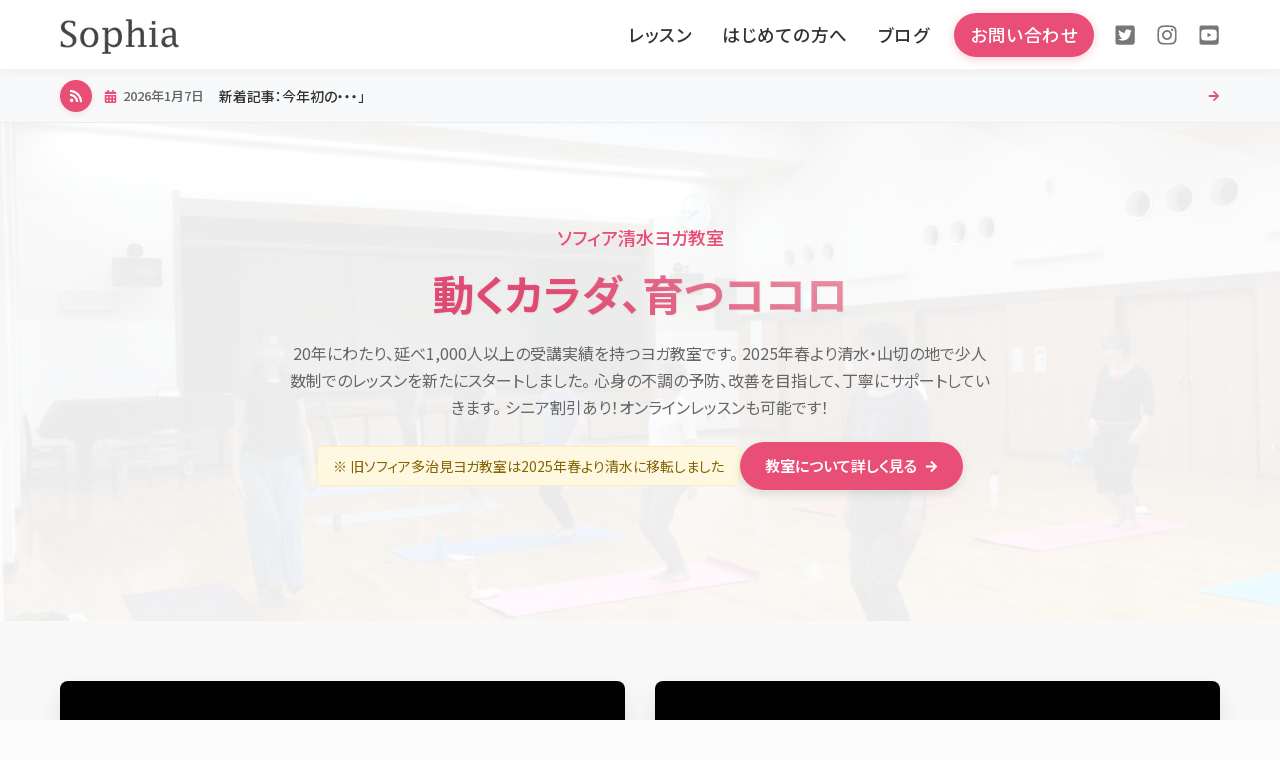

--- FILE ---
content_type: text/html; charset=utf-8
request_url: https://sophia-tajimi.com/
body_size: 42563
content:
<!DOCTYPE html><html lang="ja"><head><meta charSet="utf-8"/><meta http-equiv="x-ua-compatible" content="ie=edge"/><meta name="viewport" content="width=device-width, initial-scale=1, shrink-to-fit=no"/><meta name="generator" content="Gatsby 5.14.3"/><meta name="theme-color" content="#663399"/><meta name="description" content="静岡市清水区のソフィア清水ヨガ教室【公式】入会費なし！月会費なし！当日参加OK！手軽にどなたでも参加できる初心者歓迎のヨガ教室です。オンラインで全国どこからでも参加可能！ヨガの効果で健康的な生活を送りましょう。" data-gatsby-head="true"/><meta name="robots" content="index, follow" data-gatsby-head="true"/><meta property="og:title" content="ソフィア清水ヨガ教室" data-gatsby-head="true"/><meta property="og:description" content="静岡市清水区のソフィア清水ヨガ教室【公式】入会費なし！月会費なし！当日参加OK！手軽にどなたでも参加できる初心者歓迎のヨガ教室です。オンラインで全国どこからでも参加可能！ヨガの効果で健康的な生活を送りましょう。" data-gatsby-head="true"/><meta property="og:type" content="website" data-gatsby-head="true"/><meta property="og:url" content="https://www.sophia-tajimi.com/" data-gatsby-head="true"/><meta property="og:site_name" content="ソフィア清水ヨガ教室" data-gatsby-head="true"/><meta property="og:image" content="https://www.sophia-tajimi.com/static/53e5d2ea80655e58ed8121dcf1842060/index.png" data-gatsby-head="true"/><meta name="twitter:card" content="summary_large_image" data-gatsby-head="true"/><meta name="twitter:site" content="@yogadays_tajimi" data-gatsby-head="true"/><meta name="twitter:creator" content="@yogadays_tajimi" data-gatsby-head="true"/><meta name="twitter:url" content="https://www.sophia-tajimi.com/" data-gatsby-head="true"/><meta name="twitter:title" content="ソフィア清水ヨガ教室" data-gatsby-head="true"/><meta name="twitter:description" content="静岡市清水区のソフィア清水ヨガ教室【公式】入会費なし！月会費なし！当日参加OK！手軽にどなたでも参加できる初心者歓迎のヨガ教室です。オンラインで全国どこからでも参加可能！ヨガの効果で健康的な生活を送りましょう。" data-gatsby-head="true"/><meta name="twitter:image" content="https://www.sophia-tajimi.com/static/53e5d2ea80655e58ed8121dcf1842060/index.png" data-gatsby-head="true"/><style data-href="/styles.9db8fbed746a6b2a6b66.css" data-identity="gatsby-global-css">@import url(https://fonts.googleapis.com/css2?family=Noto+Sans+JP:wght@300;400;500;600;700&display=swap);:root{--primary-color:#e94e77;--primary-light:#ffadc2;--primary-dark:#d0355e;--text-color:#333;--text-light:#666;--background-color:#fbfbfb;--white:#fff;--light-gray:#f5f5f8;--border-color:#e7e7e7;--box-shadow:0 5px 15px rgba(0,0,0,.08);--transition:all 0.3s ease;--radius:10px;--container-width:1200px}html{-ms-text-size-adjust:100%;-webkit-text-size-adjust:100%;font-family:Noto Sans JP,sans-serif}::-webkit-scrollbar{background:transparent;width:8px}::-webkit-scrollbar-thumb{background:var(--primary-light);border-radius:10px}::-webkit-scrollbar-thumb:hover{background:var(--primary-color)}body{-webkit-font-smoothing:antialiased;-moz-osx-font-smoothing:grayscale;background-color:var(--background-color);color:var(--text-color);line-height:1.6;margin:0;overflow-x:hidden;width:100%}.container{margin:0 auto;max-width:var(--container-width);padding:0 20px;width:100%}.whiteText{color:var(--white)}article,aside,details,figcaption,figure,footer,h2,header,main,menu,nav,section,summary{display:block}audio,canvas,progress,video{display:inline-block}audio:not([controls]){display:none;height:0}progress{vertical-align:baseline}[hidden],template{display:none}a{color:var(--primary-color);text-decoration:none;transition:var(--transition)}a:active,a:hover{outline-width:0}abbr[title]{border-bottom:none;text-decoration:underline;-webkit-text-decoration:underline dotted;text-decoration:underline dotted}b,strong{font-weight:inherit;font-weight:bolder}dfn{font-style:italic}h1{font-size:2em;font-weight:700;margin:.67em 0}mark{background-color:#ff0;color:#000}small{font-size:80%}sub,sup{font-size:75%;line-height:0;position:relative;vertical-align:baseline}sub{bottom:-.25em}sup{top:-.5em}img{border-style:none}svg:not(:root){overflow:hidden}code,kbd,pre,samp{font-family:monospace,monospace;font-size:1em}figure{margin:1em 40px}hr{box-sizing:content-box;height:0;overflow:visible}button,input,optgroup,select,textarea{font:inherit;margin:0}optgroup{font-weight:700}button,input{overflow:visible}button,select{text-transform:none}[type=reset],[type=submit],button,html [type=button]{-webkit-appearance:button}[type=button]::-moz-focus-inner,[type=reset]::-moz-focus-inner,[type=submit]::-moz-focus-inner,button::-moz-focus-inner{border-style:none;padding:0}[type=button]:-moz-focusring,[type=reset]:-moz-focusring,[type=submit]:-moz-focusring,button:-moz-focusring{outline:1px dotted ButtonText}fieldset{border:1px solid silver;margin:0 2px;padding:.35em .625em .75em}legend{box-sizing:border-box;color:inherit;display:table;max-width:100%;padding:0;white-space:normal}textarea{overflow:auto}[type=checkbox],[type=radio]{box-sizing:border-box;padding:0}[type=number]::-webkit-inner-spin-button,[type=number]::-webkit-outer-spin-button{height:auto}[type=search]{-webkit-appearance:textfield;outline-offset:-2px}[type=search]::-webkit-search-cancel-button,[type=search]::-webkit-search-decoration{-webkit-appearance:none}::-webkit-input-placeholder{color:inherit;opacity:.54}::-webkit-file-upload-button{-webkit-appearance:button;font:inherit}html{font:"Noto Sans JP",112.5%/1.45em arial,georgia,serif;overflow-y:scroll}*,:after,:before{box-sizing:inherit}body{word-wrap:break-word;-ms-font-feature-settings:"palt","kern","liga","clig","calt";font-feature-settings:"palt","kern","liga","clig","calt";color:#5b5b5b;font-family:Noto Sans JP;font-kerning:normal;font-weight:400}img{margin:0 0 1.45rem;max-width:100%;padding:0}a:hover{color:var(--primary-dark)}p{font-size:1.1rem;line-height:1.7rem}h1{font-size:2.2rem;font-weight:800;letter-spacing:1px;line-height:40px;margin-top:10px;text-transform:uppercase}h2{font-size:1.62671rem}h2,h3{font-weight:700;line-height:1.1;margin:0 0 1.45rem;padding:0;text-rendering:optimizeLegibility}h3{color:inherit;font-family:-apple-system,BlinkMacSystemFont,Segoe UI,Roboto,Oxygen,Ubuntu,Cantarell,Fira Sans,Droid Sans,Helvetica Neue,sans-serif;font-size:1.38316rem}h4{font-size:1.2rem;font-weight:800}h4,h5{letter-spacing:1px}h5{font-size:1rem;font-style:normal;font-variant:normal;font-weight:200;margin-bottom:10px;text-transform:uppercase}h6{color:#fff;font-size:28px;font-style:italic;line-height:35px;margin:40px 20% 20px}hgroup{margin:0 0 1.45rem;padding:0}ol,ul{list-style-image:none;list-style-position:outside;margin:0 0 1.45rem 1.45rem;padding:0}dd,dl,figure,p{margin:0 0 1.45rem;padding:0}pre{word-wrap:normal;background:rgba(0,0,0,.04);border-radius:3px;font-size:.85rem;line-height:1.42;margin:0 0 1.45rem;overflow:auto;padding:1.45rem}table{border-collapse:collapse;font-size:1rem;line-height:1.45rem;width:100%}fieldset,table{margin:0 0 1.45rem;padding:0}blockquote{margin:0 1.45rem 1.45rem;padding:0}form,iframe,noscript{margin:0 0 1.45rem;padding:0}hr{background:rgba(0,0,0,.2);border:none;height:1px;margin:0 0 calc(1.45rem - 1px);padding:0}address{margin:0 0 1.45rem;padding:0}b,dt,strong,th{font-weight:700}li{margin-bottom:.725rem}ol li,ul li{padding-left:0}li>ol,li>ul{margin-bottom:.725rem;margin-left:1.45rem;margin-top:.725rem}blockquote :last-child,li :last-child,p :last-child{margin-bottom:0}li>p{margin-bottom:.725rem}code,kbd,samp{font-size:.85rem;line-height:1.45rem}abbr,abbr[title],acronym{border-bottom:1px dotted rgba(0,0,0,.5);cursor:help}abbr[title]{text-decoration:none}td,th,thead{text-align:left}td,th{font-feature-settings:"tnum";-moz-font-feature-settings:"tnum";-ms-font-feature-settings:"tnum";-webkit-font-feature-settings:"tnum";border-bottom:1px solid rgba(0,0,0,.12);padding:.725rem .96667rem calc(.725rem - 1px)}td:first-child,th:first-child{padding-left:0}td:last-child,th:last-child{padding-right:0}code,tt{background-color:rgba(0,0,0,.04);border-radius:3px;font-family:SFMono-Regular,Consolas,Roboto Mono,Droid Sans Mono,Liberation Mono,Menlo,Courier,monospace;padding:.2em 0}pre code{background:none;line-height:1.42}code:after,code:before,tt:after,tt:before{content:" ";letter-spacing:-.2em}pre code:after,pre code:before,pre tt:after,pre tt:before{content:""}@media only screen and (max-width:480px){html{font-size:100%}}.heading-underline{display:inline-block;padding-bottom:10px;position:relative}.heading-underline:after{background-color:var(--primary-color);bottom:0;content:"";height:3px;left:0;position:absolute;width:60px}.heading-underline.text-center:after{left:50%;transform:translateX(-50%)}.section,section{padding:60px 0}@media (max-width:768px){.section,section{padding:40px 0}}.fade-in{animation:fadeIn .5s ease forwards}@keyframes fadeIn{0%{opacity:0;transform:translateY(10px)}to{opacity:1;transform:translateY(0)}}.scale-in{animation:scaleIn .4s ease forwards}@keyframes scaleIn{0%{opacity:0;transform:scale(.95)}to{opacity:1;transform:scale(1)}}h1,h2,h3,h4,h5,h6{color:var(--text-color);font-weight:700;line-height:1.3;margin:0 0 15px}h1{font-size:2.5rem}h2{font-size:2rem}h3{font-size:1.75rem}h4{font-size:1.5rem}h5{font-size:1.25rem}h6{font-size:1rem}@media (max-width:768px){h1{font-size:2rem}h2{font-size:1.75rem}h3{font-size:1.5rem}h4{font-size:1.25rem}}.text-center{text-align:center}.text-primary{color:var(--primary-color)}.bg-light{background-color:var(--light-gray)}.bg-white{background-color:var(--white)}.mb-0{margin-bottom:0}.mb-1{margin-bottom:.25rem}.mb-2{margin-bottom:.5rem}.mb-3{margin-bottom:1rem}.mb-4{margin-bottom:1.5rem}.mb-5{margin-bottom:3rem}.mt-0{margin-top:0}.mt-1{margin-top:.25rem}.mt-2{margin-top:.5rem}.mt-3{margin-top:1rem}.mt-4{margin-top:1.5rem}.mt-5{margin-top:3rem}.btn{align-items:center;border:none;border-radius:30px;cursor:pointer;display:inline-flex;font-size:16px;font-weight:500;justify-content:center;outline:none;padding:10px 24px;text-decoration:none;transition:var(--transition)}.btn-primary{background-color:var(--primary-color);color:var(--white)}.btn-primary:hover{background-color:var(--primary-dark);box-shadow:0 5px 15px rgba(233,78,119,.3);transform:translateY(-3px)}.btn-outline{background-color:transparent;border:2px solid var(--primary-color);color:var(--primary-color)}.btn-outline:hover{background-color:var(--primary-color);color:var(--white);transform:translateY(-3px)}.btn-sm{font-size:14px;padding:8px 16px}.btn-lg{font-size:18px;padding:12px 30px}.card{background-color:var(--white);border-radius:var(--radius);box-shadow:var(--box-shadow);overflow:hidden;transition:var(--transition)}.card:hover{box-shadow:0 10px 25px rgba(0,0,0,.1);transform:translateY(-5px)}.card-body{padding:20px}.card-title{font-weight:600;margin-bottom:10px}.card-text{color:var(--text-light);margin-bottom:15px}.row{margin:0 -15px}.col{flex:1 1;min-width:0;padding:0 15px}@media (max-width:768px){.row{flex-direction:column}.col{margin-bottom:20px;width:100%}.col:last-child{margin-bottom:0}}
/*!
 * Bootstrap Grid v4.6.2 (https://getbootstrap.com/)
 * Copyright 2011-2022 The Bootstrap Authors
 * Copyright 2011-2022 Twitter, Inc.
 * Licensed under MIT (https://github.com/twbs/bootstrap/blob/main/LICENSE)
 */html{-ms-overflow-style:scrollbar;box-sizing:border-box}*,:after,:before{box-sizing:inherit}.container,.container-fluid,.container-lg,.container-md,.container-sm,.container-xl{margin-left:auto;margin-right:auto;padding-left:15px;padding-right:15px;width:100%}@media (min-width:576px){.container,.container-sm{max-width:540px}}@media (min-width:768px){.container,.container-md,.container-sm{max-width:720px}}@media (min-width:992px){.container,.container-lg,.container-md,.container-sm{max-width:960px}}@media (min-width:1200px){.container,.container-lg,.container-md,.container-sm,.container-xl{max-width:1140px}}.row{display:flex;flex-wrap:wrap;margin-left:-15px;margin-right:-15px}.no-gutters{margin-left:0;margin-right:0}.no-gutters>.col,.no-gutters>[class*=col-]{padding-left:0;padding-right:0}.col,.col-1,.col-10,.col-11,.col-12,.col-2,.col-3,.col-4,.col-5,.col-6,.col-7,.col-8,.col-9,.col-auto,.col-lg,.col-lg-1,.col-lg-10,.col-lg-11,.col-lg-12,.col-lg-2,.col-lg-3,.col-lg-4,.col-lg-5,.col-lg-6,.col-lg-7,.col-lg-8,.col-lg-9,.col-lg-auto,.col-md,.col-md-1,.col-md-10,.col-md-11,.col-md-12,.col-md-2,.col-md-3,.col-md-4,.col-md-5,.col-md-6,.col-md-7,.col-md-8,.col-md-9,.col-md-auto,.col-sm,.col-sm-1,.col-sm-10,.col-sm-11,.col-sm-12,.col-sm-2,.col-sm-3,.col-sm-4,.col-sm-5,.col-sm-6,.col-sm-7,.col-sm-8,.col-sm-9,.col-sm-auto,.col-xl,.col-xl-1,.col-xl-10,.col-xl-11,.col-xl-12,.col-xl-2,.col-xl-3,.col-xl-4,.col-xl-5,.col-xl-6,.col-xl-7,.col-xl-8,.col-xl-9,.col-xl-auto{padding-left:15px;padding-right:15px;position:relative;width:100%}.col{flex-basis:0;flex-grow:1;max-width:100%}.row-cols-1>*{flex:0 0 100%;max-width:100%}.row-cols-2>*{flex:0 0 50%;max-width:50%}.row-cols-3>*{flex:0 0 33.333333%;max-width:33.333333%}.row-cols-4>*{flex:0 0 25%;max-width:25%}.row-cols-5>*{flex:0 0 20%;max-width:20%}.row-cols-6>*{flex:0 0 16.666667%;max-width:16.666667%}.col-auto{flex:0 0 auto;max-width:100%;width:auto}.col-1{flex:0 0 8.333333%;max-width:8.333333%}.col-2{flex:0 0 16.666667%;max-width:16.666667%}.col-3{flex:0 0 25%;max-width:25%}.col-4{flex:0 0 33.333333%;max-width:33.333333%}.col-5{flex:0 0 41.666667%;max-width:41.666667%}.col-6{flex:0 0 50%;max-width:50%}.col-7{flex:0 0 58.333333%;max-width:58.333333%}.col-8{flex:0 0 66.666667%;max-width:66.666667%}.col-9{flex:0 0 75%;max-width:75%}.col-10{flex:0 0 83.333333%;max-width:83.333333%}.col-11{flex:0 0 91.666667%;max-width:91.666667%}.col-12{flex:0 0 100%;max-width:100%}.order-first{order:-1}.order-last{order:13}.order-0{order:0}.order-1{order:1}.order-2{order:2}.order-3{order:3}.order-4{order:4}.order-5{order:5}.order-6{order:6}.order-7{order:7}.order-8{order:8}.order-9{order:9}.order-10{order:10}.order-11{order:11}.order-12{order:12}.offset-1{margin-left:8.333333%}.offset-2{margin-left:16.666667%}.offset-3{margin-left:25%}.offset-4{margin-left:33.333333%}.offset-5{margin-left:41.666667%}.offset-6{margin-left:50%}.offset-7{margin-left:58.333333%}.offset-8{margin-left:66.666667%}.offset-9{margin-left:75%}.offset-10{margin-left:83.333333%}.offset-11{margin-left:91.666667%}@media (min-width:576px){.col-sm{flex-basis:0;flex-grow:1;max-width:100%}.row-cols-sm-1>*{flex:0 0 100%;max-width:100%}.row-cols-sm-2>*{flex:0 0 50%;max-width:50%}.row-cols-sm-3>*{flex:0 0 33.333333%;max-width:33.333333%}.row-cols-sm-4>*{flex:0 0 25%;max-width:25%}.row-cols-sm-5>*{flex:0 0 20%;max-width:20%}.row-cols-sm-6>*{flex:0 0 16.666667%;max-width:16.666667%}.col-sm-auto{flex:0 0 auto;max-width:100%;width:auto}.col-sm-1{flex:0 0 8.333333%;max-width:8.333333%}.col-sm-2{flex:0 0 16.666667%;max-width:16.666667%}.col-sm-3{flex:0 0 25%;max-width:25%}.col-sm-4{flex:0 0 33.333333%;max-width:33.333333%}.col-sm-5{flex:0 0 41.666667%;max-width:41.666667%}.col-sm-6{flex:0 0 50%;max-width:50%}.col-sm-7{flex:0 0 58.333333%;max-width:58.333333%}.col-sm-8{flex:0 0 66.666667%;max-width:66.666667%}.col-sm-9{flex:0 0 75%;max-width:75%}.col-sm-10{flex:0 0 83.333333%;max-width:83.333333%}.col-sm-11{flex:0 0 91.666667%;max-width:91.666667%}.col-sm-12{flex:0 0 100%;max-width:100%}.order-sm-first{order:-1}.order-sm-last{order:13}.order-sm-0{order:0}.order-sm-1{order:1}.order-sm-2{order:2}.order-sm-3{order:3}.order-sm-4{order:4}.order-sm-5{order:5}.order-sm-6{order:6}.order-sm-7{order:7}.order-sm-8{order:8}.order-sm-9{order:9}.order-sm-10{order:10}.order-sm-11{order:11}.order-sm-12{order:12}.offset-sm-0{margin-left:0}.offset-sm-1{margin-left:8.333333%}.offset-sm-2{margin-left:16.666667%}.offset-sm-3{margin-left:25%}.offset-sm-4{margin-left:33.333333%}.offset-sm-5{margin-left:41.666667%}.offset-sm-6{margin-left:50%}.offset-sm-7{margin-left:58.333333%}.offset-sm-8{margin-left:66.666667%}.offset-sm-9{margin-left:75%}.offset-sm-10{margin-left:83.333333%}.offset-sm-11{margin-left:91.666667%}}@media (min-width:768px){.col-md{flex-basis:0;flex-grow:1;max-width:100%}.row-cols-md-1>*{flex:0 0 100%;max-width:100%}.row-cols-md-2>*{flex:0 0 50%;max-width:50%}.row-cols-md-3>*{flex:0 0 33.333333%;max-width:33.333333%}.row-cols-md-4>*{flex:0 0 25%;max-width:25%}.row-cols-md-5>*{flex:0 0 20%;max-width:20%}.row-cols-md-6>*{flex:0 0 16.666667%;max-width:16.666667%}.col-md-auto{flex:0 0 auto;max-width:100%;width:auto}.col-md-1{flex:0 0 8.333333%;max-width:8.333333%}.col-md-2{flex:0 0 16.666667%;max-width:16.666667%}.col-md-3{flex:0 0 25%;max-width:25%}.col-md-4{flex:0 0 33.333333%;max-width:33.333333%}.col-md-5{flex:0 0 41.666667%;max-width:41.666667%}.col-md-6{flex:0 0 50%;max-width:50%}.col-md-7{flex:0 0 58.333333%;max-width:58.333333%}.col-md-8{flex:0 0 66.666667%;max-width:66.666667%}.col-md-9{flex:0 0 75%;max-width:75%}.col-md-10{flex:0 0 83.333333%;max-width:83.333333%}.col-md-11{flex:0 0 91.666667%;max-width:91.666667%}.col-md-12{flex:0 0 100%;max-width:100%}.order-md-first{order:-1}.order-md-last{order:13}.order-md-0{order:0}.order-md-1{order:1}.order-md-2{order:2}.order-md-3{order:3}.order-md-4{order:4}.order-md-5{order:5}.order-md-6{order:6}.order-md-7{order:7}.order-md-8{order:8}.order-md-9{order:9}.order-md-10{order:10}.order-md-11{order:11}.order-md-12{order:12}.offset-md-0{margin-left:0}.offset-md-1{margin-left:8.333333%}.offset-md-2{margin-left:16.666667%}.offset-md-3{margin-left:25%}.offset-md-4{margin-left:33.333333%}.offset-md-5{margin-left:41.666667%}.offset-md-6{margin-left:50%}.offset-md-7{margin-left:58.333333%}.offset-md-8{margin-left:66.666667%}.offset-md-9{margin-left:75%}.offset-md-10{margin-left:83.333333%}.offset-md-11{margin-left:91.666667%}}@media (min-width:992px){.col-lg{flex-basis:0;flex-grow:1;max-width:100%}.row-cols-lg-1>*{flex:0 0 100%;max-width:100%}.row-cols-lg-2>*{flex:0 0 50%;max-width:50%}.row-cols-lg-3>*{flex:0 0 33.333333%;max-width:33.333333%}.row-cols-lg-4>*{flex:0 0 25%;max-width:25%}.row-cols-lg-5>*{flex:0 0 20%;max-width:20%}.row-cols-lg-6>*{flex:0 0 16.666667%;max-width:16.666667%}.col-lg-auto{flex:0 0 auto;max-width:100%;width:auto}.col-lg-1{flex:0 0 8.333333%;max-width:8.333333%}.col-lg-2{flex:0 0 16.666667%;max-width:16.666667%}.col-lg-3{flex:0 0 25%;max-width:25%}.col-lg-4{flex:0 0 33.333333%;max-width:33.333333%}.col-lg-5{flex:0 0 41.666667%;max-width:41.666667%}.col-lg-6{flex:0 0 50%;max-width:50%}.col-lg-7{flex:0 0 58.333333%;max-width:58.333333%}.col-lg-8{flex:0 0 66.666667%;max-width:66.666667%}.col-lg-9{flex:0 0 75%;max-width:75%}.col-lg-10{flex:0 0 83.333333%;max-width:83.333333%}.col-lg-11{flex:0 0 91.666667%;max-width:91.666667%}.col-lg-12{flex:0 0 100%;max-width:100%}.order-lg-first{order:-1}.order-lg-last{order:13}.order-lg-0{order:0}.order-lg-1{order:1}.order-lg-2{order:2}.order-lg-3{order:3}.order-lg-4{order:4}.order-lg-5{order:5}.order-lg-6{order:6}.order-lg-7{order:7}.order-lg-8{order:8}.order-lg-9{order:9}.order-lg-10{order:10}.order-lg-11{order:11}.order-lg-12{order:12}.offset-lg-0{margin-left:0}.offset-lg-1{margin-left:8.333333%}.offset-lg-2{margin-left:16.666667%}.offset-lg-3{margin-left:25%}.offset-lg-4{margin-left:33.333333%}.offset-lg-5{margin-left:41.666667%}.offset-lg-6{margin-left:50%}.offset-lg-7{margin-left:58.333333%}.offset-lg-8{margin-left:66.666667%}.offset-lg-9{margin-left:75%}.offset-lg-10{margin-left:83.333333%}.offset-lg-11{margin-left:91.666667%}}@media (min-width:1200px){.col-xl{flex-basis:0;flex-grow:1;max-width:100%}.row-cols-xl-1>*{flex:0 0 100%;max-width:100%}.row-cols-xl-2>*{flex:0 0 50%;max-width:50%}.row-cols-xl-3>*{flex:0 0 33.333333%;max-width:33.333333%}.row-cols-xl-4>*{flex:0 0 25%;max-width:25%}.row-cols-xl-5>*{flex:0 0 20%;max-width:20%}.row-cols-xl-6>*{flex:0 0 16.666667%;max-width:16.666667%}.col-xl-auto{flex:0 0 auto;max-width:100%;width:auto}.col-xl-1{flex:0 0 8.333333%;max-width:8.333333%}.col-xl-2{flex:0 0 16.666667%;max-width:16.666667%}.col-xl-3{flex:0 0 25%;max-width:25%}.col-xl-4{flex:0 0 33.333333%;max-width:33.333333%}.col-xl-5{flex:0 0 41.666667%;max-width:41.666667%}.col-xl-6{flex:0 0 50%;max-width:50%}.col-xl-7{flex:0 0 58.333333%;max-width:58.333333%}.col-xl-8{flex:0 0 66.666667%;max-width:66.666667%}.col-xl-9{flex:0 0 75%;max-width:75%}.col-xl-10{flex:0 0 83.333333%;max-width:83.333333%}.col-xl-11{flex:0 0 91.666667%;max-width:91.666667%}.col-xl-12{flex:0 0 100%;max-width:100%}.order-xl-first{order:-1}.order-xl-last{order:13}.order-xl-0{order:0}.order-xl-1{order:1}.order-xl-2{order:2}.order-xl-3{order:3}.order-xl-4{order:4}.order-xl-5{order:5}.order-xl-6{order:6}.order-xl-7{order:7}.order-xl-8{order:8}.order-xl-9{order:9}.order-xl-10{order:10}.order-xl-11{order:11}.order-xl-12{order:12}.offset-xl-0{margin-left:0}.offset-xl-1{margin-left:8.333333%}.offset-xl-2{margin-left:16.666667%}.offset-xl-3{margin-left:25%}.offset-xl-4{margin-left:33.333333%}.offset-xl-5{margin-left:41.666667%}.offset-xl-6{margin-left:50%}.offset-xl-7{margin-left:58.333333%}.offset-xl-8{margin-left:66.666667%}.offset-xl-9{margin-left:75%}.offset-xl-10{margin-left:83.333333%}.offset-xl-11{margin-left:91.666667%}}.d-none{display:none!important}.d-inline{display:inline!important}.d-inline-block{display:inline-block!important}.d-block{display:block!important}.d-table{display:table!important}.d-table-row{display:table-row!important}.d-table-cell{display:table-cell!important}.d-flex{display:flex!important}.d-inline-flex{display:inline-flex!important}@media (min-width:576px){.d-sm-none{display:none!important}.d-sm-inline{display:inline!important}.d-sm-inline-block{display:inline-block!important}.d-sm-block{display:block!important}.d-sm-table{display:table!important}.d-sm-table-row{display:table-row!important}.d-sm-table-cell{display:table-cell!important}.d-sm-flex{display:flex!important}.d-sm-inline-flex{display:inline-flex!important}}@media (min-width:768px){.d-md-none{display:none!important}.d-md-inline{display:inline!important}.d-md-inline-block{display:inline-block!important}.d-md-block{display:block!important}.d-md-table{display:table!important}.d-md-table-row{display:table-row!important}.d-md-table-cell{display:table-cell!important}.d-md-flex{display:flex!important}.d-md-inline-flex{display:inline-flex!important}}@media (min-width:992px){.d-lg-none{display:none!important}.d-lg-inline{display:inline!important}.d-lg-inline-block{display:inline-block!important}.d-lg-block{display:block!important}.d-lg-table{display:table!important}.d-lg-table-row{display:table-row!important}.d-lg-table-cell{display:table-cell!important}.d-lg-flex{display:flex!important}.d-lg-inline-flex{display:inline-flex!important}}@media (min-width:1200px){.d-xl-none{display:none!important}.d-xl-inline{display:inline!important}.d-xl-inline-block{display:inline-block!important}.d-xl-block{display:block!important}.d-xl-table{display:table!important}.d-xl-table-row{display:table-row!important}.d-xl-table-cell{display:table-cell!important}.d-xl-flex{display:flex!important}.d-xl-inline-flex{display:inline-flex!important}}@media print{.d-print-none{display:none!important}.d-print-inline{display:inline!important}.d-print-inline-block{display:inline-block!important}.d-print-block{display:block!important}.d-print-table{display:table!important}.d-print-table-row{display:table-row!important}.d-print-table-cell{display:table-cell!important}.d-print-flex{display:flex!important}.d-print-inline-flex{display:inline-flex!important}}.flex-row{flex-direction:row!important}.flex-column{flex-direction:column!important}.flex-row-reverse{flex-direction:row-reverse!important}.flex-column-reverse{flex-direction:column-reverse!important}.flex-wrap{flex-wrap:wrap!important}.flex-nowrap{flex-wrap:nowrap!important}.flex-wrap-reverse{flex-wrap:wrap-reverse!important}.flex-fill{flex:1 1 auto!important}.flex-grow-0{flex-grow:0!important}.flex-grow-1{flex-grow:1!important}.flex-shrink-0{flex-shrink:0!important}.flex-shrink-1{flex-shrink:1!important}.justify-content-start{justify-content:flex-start!important}.justify-content-end{justify-content:flex-end!important}.justify-content-center{justify-content:center!important}.justify-content-between{justify-content:space-between!important}.justify-content-around{justify-content:space-around!important}.align-items-start{align-items:flex-start!important}.align-items-end{align-items:flex-end!important}.align-items-center{align-items:center!important}.align-items-baseline{align-items:baseline!important}.align-items-stretch{align-items:stretch!important}.align-content-start{align-content:flex-start!important}.align-content-end{align-content:flex-end!important}.align-content-center{align-content:center!important}.align-content-between{align-content:space-between!important}.align-content-around{align-content:space-around!important}.align-content-stretch{align-content:stretch!important}.align-self-auto{align-self:auto!important}.align-self-start{align-self:flex-start!important}.align-self-end{align-self:flex-end!important}.align-self-center{align-self:center!important}.align-self-baseline{align-self:baseline!important}.align-self-stretch{align-self:stretch!important}@media (min-width:576px){.flex-sm-row{flex-direction:row!important}.flex-sm-column{flex-direction:column!important}.flex-sm-row-reverse{flex-direction:row-reverse!important}.flex-sm-column-reverse{flex-direction:column-reverse!important}.flex-sm-wrap{flex-wrap:wrap!important}.flex-sm-nowrap{flex-wrap:nowrap!important}.flex-sm-wrap-reverse{flex-wrap:wrap-reverse!important}.flex-sm-fill{flex:1 1 auto!important}.flex-sm-grow-0{flex-grow:0!important}.flex-sm-grow-1{flex-grow:1!important}.flex-sm-shrink-0{flex-shrink:0!important}.flex-sm-shrink-1{flex-shrink:1!important}.justify-content-sm-start{justify-content:flex-start!important}.justify-content-sm-end{justify-content:flex-end!important}.justify-content-sm-center{justify-content:center!important}.justify-content-sm-between{justify-content:space-between!important}.justify-content-sm-around{justify-content:space-around!important}.align-items-sm-start{align-items:flex-start!important}.align-items-sm-end{align-items:flex-end!important}.align-items-sm-center{align-items:center!important}.align-items-sm-baseline{align-items:baseline!important}.align-items-sm-stretch{align-items:stretch!important}.align-content-sm-start{align-content:flex-start!important}.align-content-sm-end{align-content:flex-end!important}.align-content-sm-center{align-content:center!important}.align-content-sm-between{align-content:space-between!important}.align-content-sm-around{align-content:space-around!important}.align-content-sm-stretch{align-content:stretch!important}.align-self-sm-auto{align-self:auto!important}.align-self-sm-start{align-self:flex-start!important}.align-self-sm-end{align-self:flex-end!important}.align-self-sm-center{align-self:center!important}.align-self-sm-baseline{align-self:baseline!important}.align-self-sm-stretch{align-self:stretch!important}}@media (min-width:768px){.flex-md-row{flex-direction:row!important}.flex-md-column{flex-direction:column!important}.flex-md-row-reverse{flex-direction:row-reverse!important}.flex-md-column-reverse{flex-direction:column-reverse!important}.flex-md-wrap{flex-wrap:wrap!important}.flex-md-nowrap{flex-wrap:nowrap!important}.flex-md-wrap-reverse{flex-wrap:wrap-reverse!important}.flex-md-fill{flex:1 1 auto!important}.flex-md-grow-0{flex-grow:0!important}.flex-md-grow-1{flex-grow:1!important}.flex-md-shrink-0{flex-shrink:0!important}.flex-md-shrink-1{flex-shrink:1!important}.justify-content-md-start{justify-content:flex-start!important}.justify-content-md-end{justify-content:flex-end!important}.justify-content-md-center{justify-content:center!important}.justify-content-md-between{justify-content:space-between!important}.justify-content-md-around{justify-content:space-around!important}.align-items-md-start{align-items:flex-start!important}.align-items-md-end{align-items:flex-end!important}.align-items-md-center{align-items:center!important}.align-items-md-baseline{align-items:baseline!important}.align-items-md-stretch{align-items:stretch!important}.align-content-md-start{align-content:flex-start!important}.align-content-md-end{align-content:flex-end!important}.align-content-md-center{align-content:center!important}.align-content-md-between{align-content:space-between!important}.align-content-md-around{align-content:space-around!important}.align-content-md-stretch{align-content:stretch!important}.align-self-md-auto{align-self:auto!important}.align-self-md-start{align-self:flex-start!important}.align-self-md-end{align-self:flex-end!important}.align-self-md-center{align-self:center!important}.align-self-md-baseline{align-self:baseline!important}.align-self-md-stretch{align-self:stretch!important}}@media (min-width:992px){.flex-lg-row{flex-direction:row!important}.flex-lg-column{flex-direction:column!important}.flex-lg-row-reverse{flex-direction:row-reverse!important}.flex-lg-column-reverse{flex-direction:column-reverse!important}.flex-lg-wrap{flex-wrap:wrap!important}.flex-lg-nowrap{flex-wrap:nowrap!important}.flex-lg-wrap-reverse{flex-wrap:wrap-reverse!important}.flex-lg-fill{flex:1 1 auto!important}.flex-lg-grow-0{flex-grow:0!important}.flex-lg-grow-1{flex-grow:1!important}.flex-lg-shrink-0{flex-shrink:0!important}.flex-lg-shrink-1{flex-shrink:1!important}.justify-content-lg-start{justify-content:flex-start!important}.justify-content-lg-end{justify-content:flex-end!important}.justify-content-lg-center{justify-content:center!important}.justify-content-lg-between{justify-content:space-between!important}.justify-content-lg-around{justify-content:space-around!important}.align-items-lg-start{align-items:flex-start!important}.align-items-lg-end{align-items:flex-end!important}.align-items-lg-center{align-items:center!important}.align-items-lg-baseline{align-items:baseline!important}.align-items-lg-stretch{align-items:stretch!important}.align-content-lg-start{align-content:flex-start!important}.align-content-lg-end{align-content:flex-end!important}.align-content-lg-center{align-content:center!important}.align-content-lg-between{align-content:space-between!important}.align-content-lg-around{align-content:space-around!important}.align-content-lg-stretch{align-content:stretch!important}.align-self-lg-auto{align-self:auto!important}.align-self-lg-start{align-self:flex-start!important}.align-self-lg-end{align-self:flex-end!important}.align-self-lg-center{align-self:center!important}.align-self-lg-baseline{align-self:baseline!important}.align-self-lg-stretch{align-self:stretch!important}}@media (min-width:1200px){.flex-xl-row{flex-direction:row!important}.flex-xl-column{flex-direction:column!important}.flex-xl-row-reverse{flex-direction:row-reverse!important}.flex-xl-column-reverse{flex-direction:column-reverse!important}.flex-xl-wrap{flex-wrap:wrap!important}.flex-xl-nowrap{flex-wrap:nowrap!important}.flex-xl-wrap-reverse{flex-wrap:wrap-reverse!important}.flex-xl-fill{flex:1 1 auto!important}.flex-xl-grow-0{flex-grow:0!important}.flex-xl-grow-1{flex-grow:1!important}.flex-xl-shrink-0{flex-shrink:0!important}.flex-xl-shrink-1{flex-shrink:1!important}.justify-content-xl-start{justify-content:flex-start!important}.justify-content-xl-end{justify-content:flex-end!important}.justify-content-xl-center{justify-content:center!important}.justify-content-xl-between{justify-content:space-between!important}.justify-content-xl-around{justify-content:space-around!important}.align-items-xl-start{align-items:flex-start!important}.align-items-xl-end{align-items:flex-end!important}.align-items-xl-center{align-items:center!important}.align-items-xl-baseline{align-items:baseline!important}.align-items-xl-stretch{align-items:stretch!important}.align-content-xl-start{align-content:flex-start!important}.align-content-xl-end{align-content:flex-end!important}.align-content-xl-center{align-content:center!important}.align-content-xl-between{align-content:space-between!important}.align-content-xl-around{align-content:space-around!important}.align-content-xl-stretch{align-content:stretch!important}.align-self-xl-auto{align-self:auto!important}.align-self-xl-start{align-self:flex-start!important}.align-self-xl-end{align-self:flex-end!important}.align-self-xl-center{align-self:center!important}.align-self-xl-baseline{align-self:baseline!important}.align-self-xl-stretch{align-self:stretch!important}}.m-0{margin:0!important}.mt-0,.my-0{margin-top:0!important}.mr-0,.mx-0{margin-right:0!important}.mb-0,.my-0{margin-bottom:0!important}.ml-0,.mx-0{margin-left:0!important}.m-1{margin:.25rem!important}.mt-1,.my-1{margin-top:.25rem!important}.mr-1,.mx-1{margin-right:.25rem!important}.mb-1,.my-1{margin-bottom:.25rem!important}.ml-1,.mx-1{margin-left:.25rem!important}.m-2{margin:.5rem!important}.mt-2,.my-2{margin-top:.5rem!important}.mr-2,.mx-2{margin-right:.5rem!important}.mb-2,.my-2{margin-bottom:.5rem!important}.ml-2,.mx-2{margin-left:.5rem!important}.m-3{margin:1rem!important}.mt-3,.my-3{margin-top:1rem!important}.mr-3,.mx-3{margin-right:1rem!important}.mb-3,.my-3{margin-bottom:1rem!important}.ml-3,.mx-3{margin-left:1rem!important}.m-4{margin:1.5rem!important}.mt-4,.my-4{margin-top:1.5rem!important}.mr-4,.mx-4{margin-right:1.5rem!important}.mb-4,.my-4{margin-bottom:1.5rem!important}.ml-4,.mx-4{margin-left:1.5rem!important}.m-5{margin:3rem!important}.mt-5,.my-5{margin-top:3rem!important}.mr-5,.mx-5{margin-right:3rem!important}.mb-5,.my-5{margin-bottom:3rem!important}.ml-5,.mx-5{margin-left:3rem!important}.p-0{padding:0!important}.pt-0,.py-0{padding-top:0!important}.pr-0,.px-0{padding-right:0!important}.pb-0,.py-0{padding-bottom:0!important}.pl-0,.px-0{padding-left:0!important}.p-1{padding:.25rem!important}.pt-1,.py-1{padding-top:.25rem!important}.pr-1,.px-1{padding-right:.25rem!important}.pb-1,.py-1{padding-bottom:.25rem!important}.pl-1,.px-1{padding-left:.25rem!important}.p-2{padding:.5rem!important}.pt-2,.py-2{padding-top:.5rem!important}.pr-2,.px-2{padding-right:.5rem!important}.pb-2,.py-2{padding-bottom:.5rem!important}.pl-2,.px-2{padding-left:.5rem!important}.p-3{padding:1rem!important}.pt-3,.py-3{padding-top:1rem!important}.pr-3,.px-3{padding-right:1rem!important}.pb-3,.py-3{padding-bottom:1rem!important}.pl-3,.px-3{padding-left:1rem!important}.p-4{padding:1.5rem!important}.pt-4,.py-4{padding-top:1.5rem!important}.pr-4,.px-4{padding-right:1.5rem!important}.pb-4,.py-4{padding-bottom:1.5rem!important}.pl-4,.px-4{padding-left:1.5rem!important}.p-5{padding:3rem!important}.pt-5,.py-5{padding-top:3rem!important}.pr-5,.px-5{padding-right:3rem!important}.pb-5,.py-5{padding-bottom:3rem!important}.pl-5,.px-5{padding-left:3rem!important}.m-n1{margin:-.25rem!important}.mt-n1,.my-n1{margin-top:-.25rem!important}.mr-n1,.mx-n1{margin-right:-.25rem!important}.mb-n1,.my-n1{margin-bottom:-.25rem!important}.ml-n1,.mx-n1{margin-left:-.25rem!important}.m-n2{margin:-.5rem!important}.mt-n2,.my-n2{margin-top:-.5rem!important}.mr-n2,.mx-n2{margin-right:-.5rem!important}.mb-n2,.my-n2{margin-bottom:-.5rem!important}.ml-n2,.mx-n2{margin-left:-.5rem!important}.m-n3{margin:-1rem!important}.mt-n3,.my-n3{margin-top:-1rem!important}.mr-n3,.mx-n3{margin-right:-1rem!important}.mb-n3,.my-n3{margin-bottom:-1rem!important}.ml-n3,.mx-n3{margin-left:-1rem!important}.m-n4{margin:-1.5rem!important}.mt-n4,.my-n4{margin-top:-1.5rem!important}.mr-n4,.mx-n4{margin-right:-1.5rem!important}.mb-n4,.my-n4{margin-bottom:-1.5rem!important}.ml-n4,.mx-n4{margin-left:-1.5rem!important}.m-n5{margin:-3rem!important}.mt-n5,.my-n5{margin-top:-3rem!important}.mr-n5,.mx-n5{margin-right:-3rem!important}.mb-n5,.my-n5{margin-bottom:-3rem!important}.ml-n5,.mx-n5{margin-left:-3rem!important}.m-auto{margin:auto!important}.mt-auto,.my-auto{margin-top:auto!important}.mr-auto,.mx-auto{margin-right:auto!important}.mb-auto,.my-auto{margin-bottom:auto!important}.ml-auto,.mx-auto{margin-left:auto!important}@media (min-width:576px){.m-sm-0{margin:0!important}.mt-sm-0,.my-sm-0{margin-top:0!important}.mr-sm-0,.mx-sm-0{margin-right:0!important}.mb-sm-0,.my-sm-0{margin-bottom:0!important}.ml-sm-0,.mx-sm-0{margin-left:0!important}.m-sm-1{margin:.25rem!important}.mt-sm-1,.my-sm-1{margin-top:.25rem!important}.mr-sm-1,.mx-sm-1{margin-right:.25rem!important}.mb-sm-1,.my-sm-1{margin-bottom:.25rem!important}.ml-sm-1,.mx-sm-1{margin-left:.25rem!important}.m-sm-2{margin:.5rem!important}.mt-sm-2,.my-sm-2{margin-top:.5rem!important}.mr-sm-2,.mx-sm-2{margin-right:.5rem!important}.mb-sm-2,.my-sm-2{margin-bottom:.5rem!important}.ml-sm-2,.mx-sm-2{margin-left:.5rem!important}.m-sm-3{margin:1rem!important}.mt-sm-3,.my-sm-3{margin-top:1rem!important}.mr-sm-3,.mx-sm-3{margin-right:1rem!important}.mb-sm-3,.my-sm-3{margin-bottom:1rem!important}.ml-sm-3,.mx-sm-3{margin-left:1rem!important}.m-sm-4{margin:1.5rem!important}.mt-sm-4,.my-sm-4{margin-top:1.5rem!important}.mr-sm-4,.mx-sm-4{margin-right:1.5rem!important}.mb-sm-4,.my-sm-4{margin-bottom:1.5rem!important}.ml-sm-4,.mx-sm-4{margin-left:1.5rem!important}.m-sm-5{margin:3rem!important}.mt-sm-5,.my-sm-5{margin-top:3rem!important}.mr-sm-5,.mx-sm-5{margin-right:3rem!important}.mb-sm-5,.my-sm-5{margin-bottom:3rem!important}.ml-sm-5,.mx-sm-5{margin-left:3rem!important}.p-sm-0{padding:0!important}.pt-sm-0,.py-sm-0{padding-top:0!important}.pr-sm-0,.px-sm-0{padding-right:0!important}.pb-sm-0,.py-sm-0{padding-bottom:0!important}.pl-sm-0,.px-sm-0{padding-left:0!important}.p-sm-1{padding:.25rem!important}.pt-sm-1,.py-sm-1{padding-top:.25rem!important}.pr-sm-1,.px-sm-1{padding-right:.25rem!important}.pb-sm-1,.py-sm-1{padding-bottom:.25rem!important}.pl-sm-1,.px-sm-1{padding-left:.25rem!important}.p-sm-2{padding:.5rem!important}.pt-sm-2,.py-sm-2{padding-top:.5rem!important}.pr-sm-2,.px-sm-2{padding-right:.5rem!important}.pb-sm-2,.py-sm-2{padding-bottom:.5rem!important}.pl-sm-2,.px-sm-2{padding-left:.5rem!important}.p-sm-3{padding:1rem!important}.pt-sm-3,.py-sm-3{padding-top:1rem!important}.pr-sm-3,.px-sm-3{padding-right:1rem!important}.pb-sm-3,.py-sm-3{padding-bottom:1rem!important}.pl-sm-3,.px-sm-3{padding-left:1rem!important}.p-sm-4{padding:1.5rem!important}.pt-sm-4,.py-sm-4{padding-top:1.5rem!important}.pr-sm-4,.px-sm-4{padding-right:1.5rem!important}.pb-sm-4,.py-sm-4{padding-bottom:1.5rem!important}.pl-sm-4,.px-sm-4{padding-left:1.5rem!important}.p-sm-5{padding:3rem!important}.pt-sm-5,.py-sm-5{padding-top:3rem!important}.pr-sm-5,.px-sm-5{padding-right:3rem!important}.pb-sm-5,.py-sm-5{padding-bottom:3rem!important}.pl-sm-5,.px-sm-5{padding-left:3rem!important}.m-sm-n1{margin:-.25rem!important}.mt-sm-n1,.my-sm-n1{margin-top:-.25rem!important}.mr-sm-n1,.mx-sm-n1{margin-right:-.25rem!important}.mb-sm-n1,.my-sm-n1{margin-bottom:-.25rem!important}.ml-sm-n1,.mx-sm-n1{margin-left:-.25rem!important}.m-sm-n2{margin:-.5rem!important}.mt-sm-n2,.my-sm-n2{margin-top:-.5rem!important}.mr-sm-n2,.mx-sm-n2{margin-right:-.5rem!important}.mb-sm-n2,.my-sm-n2{margin-bottom:-.5rem!important}.ml-sm-n2,.mx-sm-n2{margin-left:-.5rem!important}.m-sm-n3{margin:-1rem!important}.mt-sm-n3,.my-sm-n3{margin-top:-1rem!important}.mr-sm-n3,.mx-sm-n3{margin-right:-1rem!important}.mb-sm-n3,.my-sm-n3{margin-bottom:-1rem!important}.ml-sm-n3,.mx-sm-n3{margin-left:-1rem!important}.m-sm-n4{margin:-1.5rem!important}.mt-sm-n4,.my-sm-n4{margin-top:-1.5rem!important}.mr-sm-n4,.mx-sm-n4{margin-right:-1.5rem!important}.mb-sm-n4,.my-sm-n4{margin-bottom:-1.5rem!important}.ml-sm-n4,.mx-sm-n4{margin-left:-1.5rem!important}.m-sm-n5{margin:-3rem!important}.mt-sm-n5,.my-sm-n5{margin-top:-3rem!important}.mr-sm-n5,.mx-sm-n5{margin-right:-3rem!important}.mb-sm-n5,.my-sm-n5{margin-bottom:-3rem!important}.ml-sm-n5,.mx-sm-n5{margin-left:-3rem!important}.m-sm-auto{margin:auto!important}.mt-sm-auto,.my-sm-auto{margin-top:auto!important}.mr-sm-auto,.mx-sm-auto{margin-right:auto!important}.mb-sm-auto,.my-sm-auto{margin-bottom:auto!important}.ml-sm-auto,.mx-sm-auto{margin-left:auto!important}}@media (min-width:768px){.m-md-0{margin:0!important}.mt-md-0,.my-md-0{margin-top:0!important}.mr-md-0,.mx-md-0{margin-right:0!important}.mb-md-0,.my-md-0{margin-bottom:0!important}.ml-md-0,.mx-md-0{margin-left:0!important}.m-md-1{margin:.25rem!important}.mt-md-1,.my-md-1{margin-top:.25rem!important}.mr-md-1,.mx-md-1{margin-right:.25rem!important}.mb-md-1,.my-md-1{margin-bottom:.25rem!important}.ml-md-1,.mx-md-1{margin-left:.25rem!important}.m-md-2{margin:.5rem!important}.mt-md-2,.my-md-2{margin-top:.5rem!important}.mr-md-2,.mx-md-2{margin-right:.5rem!important}.mb-md-2,.my-md-2{margin-bottom:.5rem!important}.ml-md-2,.mx-md-2{margin-left:.5rem!important}.m-md-3{margin:1rem!important}.mt-md-3,.my-md-3{margin-top:1rem!important}.mr-md-3,.mx-md-3{margin-right:1rem!important}.mb-md-3,.my-md-3{margin-bottom:1rem!important}.ml-md-3,.mx-md-3{margin-left:1rem!important}.m-md-4{margin:1.5rem!important}.mt-md-4,.my-md-4{margin-top:1.5rem!important}.mr-md-4,.mx-md-4{margin-right:1.5rem!important}.mb-md-4,.my-md-4{margin-bottom:1.5rem!important}.ml-md-4,.mx-md-4{margin-left:1.5rem!important}.m-md-5{margin:3rem!important}.mt-md-5,.my-md-5{margin-top:3rem!important}.mr-md-5,.mx-md-5{margin-right:3rem!important}.mb-md-5,.my-md-5{margin-bottom:3rem!important}.ml-md-5,.mx-md-5{margin-left:3rem!important}.p-md-0{padding:0!important}.pt-md-0,.py-md-0{padding-top:0!important}.pr-md-0,.px-md-0{padding-right:0!important}.pb-md-0,.py-md-0{padding-bottom:0!important}.pl-md-0,.px-md-0{padding-left:0!important}.p-md-1{padding:.25rem!important}.pt-md-1,.py-md-1{padding-top:.25rem!important}.pr-md-1,.px-md-1{padding-right:.25rem!important}.pb-md-1,.py-md-1{padding-bottom:.25rem!important}.pl-md-1,.px-md-1{padding-left:.25rem!important}.p-md-2{padding:.5rem!important}.pt-md-2,.py-md-2{padding-top:.5rem!important}.pr-md-2,.px-md-2{padding-right:.5rem!important}.pb-md-2,.py-md-2{padding-bottom:.5rem!important}.pl-md-2,.px-md-2{padding-left:.5rem!important}.p-md-3{padding:1rem!important}.pt-md-3,.py-md-3{padding-top:1rem!important}.pr-md-3,.px-md-3{padding-right:1rem!important}.pb-md-3,.py-md-3{padding-bottom:1rem!important}.pl-md-3,.px-md-3{padding-left:1rem!important}.p-md-4{padding:1.5rem!important}.pt-md-4,.py-md-4{padding-top:1.5rem!important}.pr-md-4,.px-md-4{padding-right:1.5rem!important}.pb-md-4,.py-md-4{padding-bottom:1.5rem!important}.pl-md-4,.px-md-4{padding-left:1.5rem!important}.p-md-5{padding:3rem!important}.pt-md-5,.py-md-5{padding-top:3rem!important}.pr-md-5,.px-md-5{padding-right:3rem!important}.pb-md-5,.py-md-5{padding-bottom:3rem!important}.pl-md-5,.px-md-5{padding-left:3rem!important}.m-md-n1{margin:-.25rem!important}.mt-md-n1,.my-md-n1{margin-top:-.25rem!important}.mr-md-n1,.mx-md-n1{margin-right:-.25rem!important}.mb-md-n1,.my-md-n1{margin-bottom:-.25rem!important}.ml-md-n1,.mx-md-n1{margin-left:-.25rem!important}.m-md-n2{margin:-.5rem!important}.mt-md-n2,.my-md-n2{margin-top:-.5rem!important}.mr-md-n2,.mx-md-n2{margin-right:-.5rem!important}.mb-md-n2,.my-md-n2{margin-bottom:-.5rem!important}.ml-md-n2,.mx-md-n2{margin-left:-.5rem!important}.m-md-n3{margin:-1rem!important}.mt-md-n3,.my-md-n3{margin-top:-1rem!important}.mr-md-n3,.mx-md-n3{margin-right:-1rem!important}.mb-md-n3,.my-md-n3{margin-bottom:-1rem!important}.ml-md-n3,.mx-md-n3{margin-left:-1rem!important}.m-md-n4{margin:-1.5rem!important}.mt-md-n4,.my-md-n4{margin-top:-1.5rem!important}.mr-md-n4,.mx-md-n4{margin-right:-1.5rem!important}.mb-md-n4,.my-md-n4{margin-bottom:-1.5rem!important}.ml-md-n4,.mx-md-n4{margin-left:-1.5rem!important}.m-md-n5{margin:-3rem!important}.mt-md-n5,.my-md-n5{margin-top:-3rem!important}.mr-md-n5,.mx-md-n5{margin-right:-3rem!important}.mb-md-n5,.my-md-n5{margin-bottom:-3rem!important}.ml-md-n5,.mx-md-n5{margin-left:-3rem!important}.m-md-auto{margin:auto!important}.mt-md-auto,.my-md-auto{margin-top:auto!important}.mr-md-auto,.mx-md-auto{margin-right:auto!important}.mb-md-auto,.my-md-auto{margin-bottom:auto!important}.ml-md-auto,.mx-md-auto{margin-left:auto!important}}@media (min-width:992px){.m-lg-0{margin:0!important}.mt-lg-0,.my-lg-0{margin-top:0!important}.mr-lg-0,.mx-lg-0{margin-right:0!important}.mb-lg-0,.my-lg-0{margin-bottom:0!important}.ml-lg-0,.mx-lg-0{margin-left:0!important}.m-lg-1{margin:.25rem!important}.mt-lg-1,.my-lg-1{margin-top:.25rem!important}.mr-lg-1,.mx-lg-1{margin-right:.25rem!important}.mb-lg-1,.my-lg-1{margin-bottom:.25rem!important}.ml-lg-1,.mx-lg-1{margin-left:.25rem!important}.m-lg-2{margin:.5rem!important}.mt-lg-2,.my-lg-2{margin-top:.5rem!important}.mr-lg-2,.mx-lg-2{margin-right:.5rem!important}.mb-lg-2,.my-lg-2{margin-bottom:.5rem!important}.ml-lg-2,.mx-lg-2{margin-left:.5rem!important}.m-lg-3{margin:1rem!important}.mt-lg-3,.my-lg-3{margin-top:1rem!important}.mr-lg-3,.mx-lg-3{margin-right:1rem!important}.mb-lg-3,.my-lg-3{margin-bottom:1rem!important}.ml-lg-3,.mx-lg-3{margin-left:1rem!important}.m-lg-4{margin:1.5rem!important}.mt-lg-4,.my-lg-4{margin-top:1.5rem!important}.mr-lg-4,.mx-lg-4{margin-right:1.5rem!important}.mb-lg-4,.my-lg-4{margin-bottom:1.5rem!important}.ml-lg-4,.mx-lg-4{margin-left:1.5rem!important}.m-lg-5{margin:3rem!important}.mt-lg-5,.my-lg-5{margin-top:3rem!important}.mr-lg-5,.mx-lg-5{margin-right:3rem!important}.mb-lg-5,.my-lg-5{margin-bottom:3rem!important}.ml-lg-5,.mx-lg-5{margin-left:3rem!important}.p-lg-0{padding:0!important}.pt-lg-0,.py-lg-0{padding-top:0!important}.pr-lg-0,.px-lg-0{padding-right:0!important}.pb-lg-0,.py-lg-0{padding-bottom:0!important}.pl-lg-0,.px-lg-0{padding-left:0!important}.p-lg-1{padding:.25rem!important}.pt-lg-1,.py-lg-1{padding-top:.25rem!important}.pr-lg-1,.px-lg-1{padding-right:.25rem!important}.pb-lg-1,.py-lg-1{padding-bottom:.25rem!important}.pl-lg-1,.px-lg-1{padding-left:.25rem!important}.p-lg-2{padding:.5rem!important}.pt-lg-2,.py-lg-2{padding-top:.5rem!important}.pr-lg-2,.px-lg-2{padding-right:.5rem!important}.pb-lg-2,.py-lg-2{padding-bottom:.5rem!important}.pl-lg-2,.px-lg-2{padding-left:.5rem!important}.p-lg-3{padding:1rem!important}.pt-lg-3,.py-lg-3{padding-top:1rem!important}.pr-lg-3,.px-lg-3{padding-right:1rem!important}.pb-lg-3,.py-lg-3{padding-bottom:1rem!important}.pl-lg-3,.px-lg-3{padding-left:1rem!important}.p-lg-4{padding:1.5rem!important}.pt-lg-4,.py-lg-4{padding-top:1.5rem!important}.pr-lg-4,.px-lg-4{padding-right:1.5rem!important}.pb-lg-4,.py-lg-4{padding-bottom:1.5rem!important}.pl-lg-4,.px-lg-4{padding-left:1.5rem!important}.p-lg-5{padding:3rem!important}.pt-lg-5,.py-lg-5{padding-top:3rem!important}.pr-lg-5,.px-lg-5{padding-right:3rem!important}.pb-lg-5,.py-lg-5{padding-bottom:3rem!important}.pl-lg-5,.px-lg-5{padding-left:3rem!important}.m-lg-n1{margin:-.25rem!important}.mt-lg-n1,.my-lg-n1{margin-top:-.25rem!important}.mr-lg-n1,.mx-lg-n1{margin-right:-.25rem!important}.mb-lg-n1,.my-lg-n1{margin-bottom:-.25rem!important}.ml-lg-n1,.mx-lg-n1{margin-left:-.25rem!important}.m-lg-n2{margin:-.5rem!important}.mt-lg-n2,.my-lg-n2{margin-top:-.5rem!important}.mr-lg-n2,.mx-lg-n2{margin-right:-.5rem!important}.mb-lg-n2,.my-lg-n2{margin-bottom:-.5rem!important}.ml-lg-n2,.mx-lg-n2{margin-left:-.5rem!important}.m-lg-n3{margin:-1rem!important}.mt-lg-n3,.my-lg-n3{margin-top:-1rem!important}.mr-lg-n3,.mx-lg-n3{margin-right:-1rem!important}.mb-lg-n3,.my-lg-n3{margin-bottom:-1rem!important}.ml-lg-n3,.mx-lg-n3{margin-left:-1rem!important}.m-lg-n4{margin:-1.5rem!important}.mt-lg-n4,.my-lg-n4{margin-top:-1.5rem!important}.mr-lg-n4,.mx-lg-n4{margin-right:-1.5rem!important}.mb-lg-n4,.my-lg-n4{margin-bottom:-1.5rem!important}.ml-lg-n4,.mx-lg-n4{margin-left:-1.5rem!important}.m-lg-n5{margin:-3rem!important}.mt-lg-n5,.my-lg-n5{margin-top:-3rem!important}.mr-lg-n5,.mx-lg-n5{margin-right:-3rem!important}.mb-lg-n5,.my-lg-n5{margin-bottom:-3rem!important}.ml-lg-n5,.mx-lg-n5{margin-left:-3rem!important}.m-lg-auto{margin:auto!important}.mt-lg-auto,.my-lg-auto{margin-top:auto!important}.mr-lg-auto,.mx-lg-auto{margin-right:auto!important}.mb-lg-auto,.my-lg-auto{margin-bottom:auto!important}.ml-lg-auto,.mx-lg-auto{margin-left:auto!important}}@media (min-width:1200px){.m-xl-0{margin:0!important}.mt-xl-0,.my-xl-0{margin-top:0!important}.mr-xl-0,.mx-xl-0{margin-right:0!important}.mb-xl-0,.my-xl-0{margin-bottom:0!important}.ml-xl-0,.mx-xl-0{margin-left:0!important}.m-xl-1{margin:.25rem!important}.mt-xl-1,.my-xl-1{margin-top:.25rem!important}.mr-xl-1,.mx-xl-1{margin-right:.25rem!important}.mb-xl-1,.my-xl-1{margin-bottom:.25rem!important}.ml-xl-1,.mx-xl-1{margin-left:.25rem!important}.m-xl-2{margin:.5rem!important}.mt-xl-2,.my-xl-2{margin-top:.5rem!important}.mr-xl-2,.mx-xl-2{margin-right:.5rem!important}.mb-xl-2,.my-xl-2{margin-bottom:.5rem!important}.ml-xl-2,.mx-xl-2{margin-left:.5rem!important}.m-xl-3{margin:1rem!important}.mt-xl-3,.my-xl-3{margin-top:1rem!important}.mr-xl-3,.mx-xl-3{margin-right:1rem!important}.mb-xl-3,.my-xl-3{margin-bottom:1rem!important}.ml-xl-3,.mx-xl-3{margin-left:1rem!important}.m-xl-4{margin:1.5rem!important}.mt-xl-4,.my-xl-4{margin-top:1.5rem!important}.mr-xl-4,.mx-xl-4{margin-right:1.5rem!important}.mb-xl-4,.my-xl-4{margin-bottom:1.5rem!important}.ml-xl-4,.mx-xl-4{margin-left:1.5rem!important}.m-xl-5{margin:3rem!important}.mt-xl-5,.my-xl-5{margin-top:3rem!important}.mr-xl-5,.mx-xl-5{margin-right:3rem!important}.mb-xl-5,.my-xl-5{margin-bottom:3rem!important}.ml-xl-5,.mx-xl-5{margin-left:3rem!important}.p-xl-0{padding:0!important}.pt-xl-0,.py-xl-0{padding-top:0!important}.pr-xl-0,.px-xl-0{padding-right:0!important}.pb-xl-0,.py-xl-0{padding-bottom:0!important}.pl-xl-0,.px-xl-0{padding-left:0!important}.p-xl-1{padding:.25rem!important}.pt-xl-1,.py-xl-1{padding-top:.25rem!important}.pr-xl-1,.px-xl-1{padding-right:.25rem!important}.pb-xl-1,.py-xl-1{padding-bottom:.25rem!important}.pl-xl-1,.px-xl-1{padding-left:.25rem!important}.p-xl-2{padding:.5rem!important}.pt-xl-2,.py-xl-2{padding-top:.5rem!important}.pr-xl-2,.px-xl-2{padding-right:.5rem!important}.pb-xl-2,.py-xl-2{padding-bottom:.5rem!important}.pl-xl-2,.px-xl-2{padding-left:.5rem!important}.p-xl-3{padding:1rem!important}.pt-xl-3,.py-xl-3{padding-top:1rem!important}.pr-xl-3,.px-xl-3{padding-right:1rem!important}.pb-xl-3,.py-xl-3{padding-bottom:1rem!important}.pl-xl-3,.px-xl-3{padding-left:1rem!important}.p-xl-4{padding:1.5rem!important}.pt-xl-4,.py-xl-4{padding-top:1.5rem!important}.pr-xl-4,.px-xl-4{padding-right:1.5rem!important}.pb-xl-4,.py-xl-4{padding-bottom:1.5rem!important}.pl-xl-4,.px-xl-4{padding-left:1.5rem!important}.p-xl-5{padding:3rem!important}.pt-xl-5,.py-xl-5{padding-top:3rem!important}.pr-xl-5,.px-xl-5{padding-right:3rem!important}.pb-xl-5,.py-xl-5{padding-bottom:3rem!important}.pl-xl-5,.px-xl-5{padding-left:3rem!important}.m-xl-n1{margin:-.25rem!important}.mt-xl-n1,.my-xl-n1{margin-top:-.25rem!important}.mr-xl-n1,.mx-xl-n1{margin-right:-.25rem!important}.mb-xl-n1,.my-xl-n1{margin-bottom:-.25rem!important}.ml-xl-n1,.mx-xl-n1{margin-left:-.25rem!important}.m-xl-n2{margin:-.5rem!important}.mt-xl-n2,.my-xl-n2{margin-top:-.5rem!important}.mr-xl-n2,.mx-xl-n2{margin-right:-.5rem!important}.mb-xl-n2,.my-xl-n2{margin-bottom:-.5rem!important}.ml-xl-n2,.mx-xl-n2{margin-left:-.5rem!important}.m-xl-n3{margin:-1rem!important}.mt-xl-n3,.my-xl-n3{margin-top:-1rem!important}.mr-xl-n3,.mx-xl-n3{margin-right:-1rem!important}.mb-xl-n3,.my-xl-n3{margin-bottom:-1rem!important}.ml-xl-n3,.mx-xl-n3{margin-left:-1rem!important}.m-xl-n4{margin:-1.5rem!important}.mt-xl-n4,.my-xl-n4{margin-top:-1.5rem!important}.mr-xl-n4,.mx-xl-n4{margin-right:-1.5rem!important}.mb-xl-n4,.my-xl-n4{margin-bottom:-1.5rem!important}.ml-xl-n4,.mx-xl-n4{margin-left:-1.5rem!important}.m-xl-n5{margin:-3rem!important}.mt-xl-n5,.my-xl-n5{margin-top:-3rem!important}.mr-xl-n5,.mx-xl-n5{margin-right:-3rem!important}.mb-xl-n5,.my-xl-n5{margin-bottom:-3rem!important}.ml-xl-n5,.mx-xl-n5{margin-left:-3rem!important}.m-xl-auto{margin:auto!important}.mt-xl-auto,.my-xl-auto{margin-top:auto!important}.mr-xl-auto,.mx-xl-auto{margin-right:auto!important}.mb-xl-auto,.my-xl-auto{margin-bottom:auto!important}.ml-xl-auto,.mx-xl-auto{margin-left:auto!important}}[data-rmiz-ghost]{pointer-events:none;position:absolute}[data-rmiz-btn-unzoom],[data-rmiz-btn-zoom]{appearance:none;background-color:rgba(0,0,0,.7);border:none;border-radius:50%;box-shadow:0 0 1px hsla(0,0%,100%,.5);color:#fff;height:40px;margin:0;outline-offset:2px;padding:9px;touch-action:manipulation;width:40px}[data-rmiz-btn-zoom]:not(:focus):not(:active){clip:rect(0 0 0 0);clip-path:inset(50%);height:1px;overflow:hidden;pointer-events:none;position:absolute;white-space:nowrap;width:1px}[data-rmiz-btn-zoom]{cursor:zoom-in;inset:10px 10px auto auto;position:absolute}[data-rmiz-btn-unzoom]{cursor:zoom-out;inset:20px 20px auto auto;position:absolute;z-index:1}[data-rmiz-content=found] [data-zoom],[data-rmiz-content=found] [role=img],[data-rmiz-content=found] img,[data-rmiz-content=found] svg{cursor:zoom-in}[data-rmiz-modal]::backdrop{display:none}[data-rmiz-modal][open]{background:transparent;border:0;height:100vh;height:100dvh;margin:0;max-height:none;max-width:none;overflow:hidden;padding:0;position:fixed;width:100vw;width:100dvw}[data-rmiz-modal-overlay]{inset:0;position:absolute;transition:background-color .3s}[data-rmiz-modal-overlay=hidden]{background-color:hsla(0,0%,100%,0)}[data-rmiz-modal-overlay=visible]{background-color:#fff}[data-rmiz-modal-content]{height:100%;position:relative;width:100%}[data-rmiz-modal-img]{cursor:zoom-out;image-rendering:high-quality;position:absolute;transform-origin:top left;transition:transform .3s}@media (prefers-reduced-motion:reduce){[data-rmiz-modal-img],[data-rmiz-modal-overlay]{transition-duration:.01ms!important}}</style><style>.gatsby-image-wrapper{position:relative;overflow:hidden}.gatsby-image-wrapper picture.object-fit-polyfill{position:static!important}.gatsby-image-wrapper img{bottom:0;height:100%;left:0;margin:0;max-width:none;padding:0;position:absolute;right:0;top:0;width:100%;object-fit:cover}.gatsby-image-wrapper [data-main-image]{opacity:0;transform:translateZ(0);transition:opacity .25s linear;will-change:opacity}.gatsby-image-wrapper-constrained{display:inline-block;vertical-align:top}</style><noscript><style>.gatsby-image-wrapper noscript [data-main-image]{opacity:1!important}.gatsby-image-wrapper [data-placeholder-image]{opacity:0!important}</style></noscript><script type="module">const e="undefined"!=typeof HTMLImageElement&&"loading"in HTMLImageElement.prototype;e&&document.body.addEventListener("load",(function(e){const t=e.target;if(void 0===t.dataset.mainImage)return;if(void 0===t.dataset.gatsbyImageSsr)return;let a=null,n=t;for(;null===a&&n;)void 0!==n.parentNode.dataset.gatsbyImageWrapper&&(a=n.parentNode),n=n.parentNode;const o=a.querySelector("[data-placeholder-image]"),r=new Image;r.src=t.currentSrc,r.decode().catch((()=>{})).then((()=>{t.style.opacity=1,o&&(o.style.opacity=0,o.style.transition="opacity 500ms linear")}))}),!0);</script><link rel="icon" href="/favicon-32x32.png?v=bcf90bf52c5b6d34d6a7231abe8e345f" type="image/png"/><link rel="manifest" href="/manifest.webmanifest" crossorigin="anonymous"/><link rel="apple-touch-icon" sizes="48x48" href="/icons/icon-48x48.png?v=bcf90bf52c5b6d34d6a7231abe8e345f"/><link rel="apple-touch-icon" sizes="72x72" href="/icons/icon-72x72.png?v=bcf90bf52c5b6d34d6a7231abe8e345f"/><link rel="apple-touch-icon" sizes="96x96" href="/icons/icon-96x96.png?v=bcf90bf52c5b6d34d6a7231abe8e345f"/><link rel="apple-touch-icon" sizes="144x144" href="/icons/icon-144x144.png?v=bcf90bf52c5b6d34d6a7231abe8e345f"/><link rel="apple-touch-icon" sizes="192x192" href="/icons/icon-192x192.png?v=bcf90bf52c5b6d34d6a7231abe8e345f"/><link rel="apple-touch-icon" sizes="256x256" href="/icons/icon-256x256.png?v=bcf90bf52c5b6d34d6a7231abe8e345f"/><link rel="apple-touch-icon" sizes="384x384" href="/icons/icon-384x384.png?v=bcf90bf52c5b6d34d6a7231abe8e345f"/><link rel="apple-touch-icon" sizes="512x512" href="/icons/icon-512x512.png?v=bcf90bf52c5b6d34d6a7231abe8e345f"/><style data-styled="" data-styled-version="5.3.11">.fxUFdd{background:rgba(255,255,255,0.98);height:70px;border-bottom:1px solid rgba(231,231,231,0.5);display:-webkit-box;display:-webkit-flex;display:-ms-flexbox;display:flex;-webkit-align-items:center;-webkit-box-align:center;-ms-flex-align:center;align-items:center;position:fixed;z-index:999;width:100%;top:0;left:0;-webkit-transition:all 0.3s ease;transition:all 0.3s ease;box-shadow:0 2px 10px rgba(0,0,0,0.05);}/*!sc*/
.fxUFdd.scrolled{height:60px;box-shadow:0 4px 15px rgba(0,0,0,0.1);background:rgba(255,255,255,0.95);}/*!sc*/
.fxUFdd .container{display:-webkit-box;display:-webkit-flex;display:-ms-flexbox;display:flex;-webkit-align-items:center;-webkit-box-align:center;-ms-flex-align:center;align-items:center;-webkit-box-pack:justify;-webkit-justify-content:space-between;-ms-flex-pack:justify;justify-content:space-between;width:100%;max-width:1200px;margin:0 auto;padding:0 20px;}/*!sc*/
.fxUFdd .home{display:-webkit-box;display:-webkit-flex;display:-ms-flexbox;display:flex;-webkit-align-items:center;-webkit-box-align:center;-ms-flex-align:center;align-items:center;-webkit-box-pack:start;-webkit-justify-content:flex-start;-ms-flex-pack:start;justify-content:flex-start;}/*!sc*/
.fxUFdd .home a{display:block;-webkit-transition:-webkit-transform 0.3s ease;-webkit-transition:transform 0.3s ease;transition:transform 0.3s ease;}/*!sc*/
.fxUFdd .home a:hover{-webkit-transform:scale(1.05);-ms-transform:scale(1.05);transform:scale(1.05);}/*!sc*/
@media (max-width:768px){.fxUFdd .home{display:none;}}/*!sc*/
.fxUFdd .mobile-logo{display:none;-webkit-align-items:center;-webkit-box-align:center;-ms-flex-align:center;align-items:center;-webkit-box-pack:center;-webkit-justify-content:center;-ms-flex-pack:center;justify-content:center;position:absolute;left:50%;-webkit-transform:translateX(-50%);-ms-transform:translateX(-50%);transform:translateX(-50%);}/*!sc*/
.fxUFdd .mobile-logo a{display:block;-webkit-transition:-webkit-transform 0.3s ease;-webkit-transition:transform 0.3s ease;transition:transform 0.3s ease;}/*!sc*/
@media (max-width:768px){.fxUFdd .mobile-logo{display:-webkit-box;display:-webkit-flex;display:-ms-flexbox;display:flex;}}/*!sc*/
.fxUFdd .menu{display:-webkit-box;display:-webkit-flex;display:-ms-flexbox;display:flex;-webkit-align-items:center;-webkit-box-align:center;-ms-flex-align:center;align-items:center;-webkit-flex:2;-ms-flex:2;flex:2;-webkit-box-pack:end;-webkit-justify-content:flex-end;-ms-flex-pack:end;justify-content:flex-end;}/*!sc*/
@media (max-width:991px){.fxUFdd .menu{display:none;}}/*!sc*/
data-styled.g1[id="HeaderStyles__HeaderWrapper-sc-uejoic-0"]{content:"fxUFdd,"}/*!sc*/
.fMTKYg{margin:auto 0;color:#333333;text-transform:uppercase;font-size:1.1rem;font-weight:500;-webkit-letter-spacing:0.5px;-moz-letter-spacing:0.5px;-ms-letter-spacing:0.5px;letter-spacing:0.5px;position:relative;}/*!sc*/
.fMTKYg .nav-active{color:#e94e77;position:relative;}/*!sc*/
.fMTKYg .nav-active:after{content:"";position:absolute;bottom:15px;left:5px;right:5px;height:2px;background:#e94e77;}/*!sc*/
.fMTKYg ul{list-style:none;margin:0;padding:0;display:-webkit-box;display:-webkit-flex;display:-ms-flexbox;display:flex;-webkit-align-items:center;-webkit-box-align:center;-ms-flex-align:center;align-items:center;}/*!sc*/
.fMTKYg ul li{position:relative;margin:0 10px;}/*!sc*/
.fMTKYg ul li:last-child{margin-right:0;}/*!sc*/
.fMTKYg ul li a{padding:20px 5px;-webkit-transition:all 0.3s ease;transition:all 0.3s ease;-webkit-text-decoration:none;text-decoration:none;color:inherit;display:block;position:relative;}/*!sc*/
.fMTKYg ul li a:after{content:"";position:absolute;bottom:15px;left:5px;right:5px;height:2px;background:#e94e77;-webkit-transform:scaleX(0);-ms-transform:scaleX(0);transform:scaleX(0);-webkit-transition:-webkit-transform 0.3s ease;-webkit-transition:transform 0.3s ease;transition:transform 0.3s ease;}/*!sc*/
.fMTKYg ul li a:hover:after{-webkit-transform:scaleX(1);-ms-transform:scaleX(1);transform:scaleX(1);}/*!sc*/
.fMTKYg ul li:hover > a{color:#e94e77;}/*!sc*/
.fMTKYg .contact-button a{background:#e94e77;color:white;border-radius:30px;padding:8px 16px;-webkit-transition:all 0.3s ease;transition:all 0.3s ease;box-shadow:0 2px 10px rgba(233,78,119,0.3);}/*!sc*/
.fMTKYg .contact-button a:hover{background:#d0355e;-webkit-transform:translateY(-2px);-ms-transform:translateY(-2px);transform:translateY(-2px);box-shadow:0 4px 12px rgba(233,78,119,0.4);}/*!sc*/
.fMTKYg .contact-button a:after{display:none;}/*!sc*/
.fMTKYg .has-submenu{position:relative;}/*!sc*/
.fMTKYg .has-submenu .submenu{display:block;position:absolute;top:60px;left:0;min-width:200px;background:#fff;padding:10px 0;border-radius:0 0 10px 10px;box-shadow:0px 6px 23px -10px rgba(0,0,0,0.2);z-index:998;opacity:0;visibility:hidden;-webkit-transform:translateY(-10px);-ms-transform:translateY(-10px);transform:translateY(-10px);-webkit-transition:all 0.3s ease;transition:all 0.3s ease;}/*!sc*/
.fMTKYg .has-submenu:hover .submenu{opacity:1;visibility:visible;-webkit-transform:translateY(0);-ms-transform:translateY(0);transform:translateY(0);}/*!sc*/
.fMTKYg .has-submenu .submenu ul{display:-webkit-box;display:-webkit-flex;display:-ms-flexbox;display:flex;-webkit-flex-direction:column;-ms-flex-direction:column;flex-direction:column;-webkit-align-items:flex-start;-webkit-box-align:flex-start;-ms-flex-align:flex-start;align-items:flex-start;margin:0;padding:0;}/*!sc*/
.fMTKYg .has-submenu .submenu ul li{margin:0;width:100%;list-style:none;}/*!sc*/
.fMTKYg .has-submenu .submenu ul li a{color:#555;-webkit-text-decoration:none;text-decoration:none;font-size:0.9rem;font-weight:400;-webkit-transition:color 0.3s ease;transition:color 0.3s ease;white-space:nowrap;padding:8px 20px;width:100%;}/*!sc*/
.fMTKYg .has-submenu .submenu ul li a:after{bottom:5px;}/*!sc*/
.fMTKYg .has-submenu .submenu ul li a:hover{color:#e94e77;}/*!sc*/
.fMTKYg .sns-icon a{color:#777;padding:20px 0;display:-webkit-box;display:-webkit-flex;display:-ms-flexbox;display:flex;-webkit-align-items:center;-webkit-box-align:center;-ms-flex-align:center;align-items:center;-webkit-box-pack:center;-webkit-justify-content:center;-ms-flex-pack:center;justify-content:center;-webkit-transition:-webkit-transform 0.3s ease,color 0.3s ease;-webkit-transition:transform 0.3s ease,color 0.3s ease;transition:transform 0.3s ease,color 0.3s ease;}/*!sc*/
.fMTKYg .sns-icon a:hover{color:#e94e77;-webkit-transform:scale(1.2);-ms-transform:scale(1.2);transform:scale(1.2);}/*!sc*/
.fMTKYg .sns-icon a:after{display:none;}/*!sc*/
.fMTKYg .sns-icon svg{width:22px;height:22px;}/*!sc*/
data-styled.g2[id="HeaderStyles__NavigationWrapper-sc-uejoic-1"]{content:"fMTKYg,"}/*!sc*/
.gmaXlN{color:#666;}/*!sc*/
.gmaXlN .footer-top{background-color:#f5f5f8;padding:60px 0;}/*!sc*/
@media (max-width:768px){.gmaXlN .footer-top{padding:40px 0;}}/*!sc*/
.gmaXlN .footer-grid{display:grid;grid-template-columns:repeat(auto-fit,minmax(250px,1fr));gap:30px;}/*!sc*/
.gmaXlN .footer-about .footer-logo{margin-bottom:20px;}/*!sc*/
.gmaXlN .footer-about .about-text{font-size:15px;line-height:1.6;margin-bottom:20px;color:#666;}/*!sc*/
.gmaXlN .footer-about .social-links{display:-webkit-box;display:-webkit-flex;display:-ms-flexbox;display:flex;gap:15px;}/*!sc*/
.gmaXlN .footer-about .social-links a{display:-webkit-box;display:-webkit-flex;display:-ms-flexbox;display:flex;-webkit-align-items:center;-webkit-box-align:center;-ms-flex-align:center;align-items:center;-webkit-box-pack:center;-webkit-justify-content:center;-ms-flex-pack:center;justify-content:center;width:40px;height:40px;border-radius:50%;background:white;color:#e94e77;-webkit-transition:all 0.3s ease;transition:all 0.3s ease;box-shadow:0 3px 10px rgba(0,0,0,0.1);}/*!sc*/
.gmaXlN .footer-about .social-links a svg{width:20px;height:20px;}/*!sc*/
.gmaXlN .footer-about .social-links a:hover{background:#e94e77;color:white;-webkit-transform:translateY(-3px);-ms-transform:translateY(-3px);transform:translateY(-3px);box-shadow:0 5px 15px rgba(233,78,119,0.3);}/*!sc*/
.gmaXlN .footer-links h4{color:#333;font-size:18px;margin-bottom:20px;position:relative;font-weight:600;}/*!sc*/
.gmaXlN .footer-links h4:after{content:"";position:absolute;bottom:-8px;left:0;width:40px;height:2px;background:#e94e77;}/*!sc*/
.gmaXlN .footer-links ul{list-style:none;padding:0;margin:0;}/*!sc*/
.gmaXlN .footer-links ul li{margin-bottom:10px;}/*!sc*/
.gmaXlN .footer-links ul li a{color:#666;-webkit-text-decoration:none;text-decoration:none;-webkit-transition:all 0.3s ease;transition:all 0.3s ease;font-size:15px;position:relative;padding-left:15px;}/*!sc*/
.gmaXlN .footer-links ul li a:before{content:"›";position:absolute;left:0;-webkit-transition:-webkit-transform 0.3s ease;-webkit-transition:transform 0.3s ease;transition:transform 0.3s ease;}/*!sc*/
.gmaXlN .footer-links ul li a:hover{color:#e94e77;padding-left:20px;}/*!sc*/
.gmaXlN .footer-links ul li a:hover:before{-webkit-transform:translateX(5px);-ms-transform:translateX(5px);transform:translateX(5px);}/*!sc*/
.gmaXlN .footer-contact h4{color:#333;font-size:18px;margin-bottom:20px;position:relative;font-weight:600;}/*!sc*/
.gmaXlN .footer-contact h4:after{content:"";position:absolute;bottom:-8px;left:0;width:40px;height:2px;background:#e94e77;}/*!sc*/
.gmaXlN .footer-contact .contact-info{list-style:none;padding:0;margin:0;}/*!sc*/
.gmaXlN .footer-contact .contact-info li{display:-webkit-box;display:-webkit-flex;display:-ms-flexbox;display:flex;-webkit-align-items:flex-start;-webkit-box-align:flex-start;-ms-flex-align:flex-start;align-items:flex-start;margin-bottom:15px;}/*!sc*/
.gmaXlN .footer-contact .contact-info li .contact-icon{margin-right:10px;color:#e94e77;margin-top:3px;}/*!sc*/
.gmaXlN .footer-contact .contact-info li span{font-size:15px;color:#666;}/*!sc*/
.gmaXlN .contact-form{background:linear-gradient(135deg,#e94e77 0%,#d0355e 100%);color:white;padding:50px 0;}/*!sc*/
.gmaXlN .contact-form .contact-form-content{display:-webkit-box;display:-webkit-flex;display:-ms-flexbox;display:flex;-webkit-align-items:center;-webkit-box-align:center;-ms-flex-align:center;align-items:center;-webkit-box-pack:justify;-webkit-justify-content:space-between;-ms-flex-pack:justify;justify-content:space-between;-webkit-flex-wrap:wrap;-ms-flex-wrap:wrap;flex-wrap:wrap;gap:30px;}/*!sc*/
@media (max-width:768px){.gmaXlN .contact-form .contact-form-content{-webkit-flex-direction:column;-ms-flex-direction:column;flex-direction:column;text-align:center;}}/*!sc*/
.gmaXlN .contact-form .contact-form-text{-webkit-flex:1;-ms-flex:1;flex:1;min-width:300px;}/*!sc*/
.gmaXlN .contact-form .contact-form-text h3{font-size:30px;font-weight:600;margin-bottom:15px;}/*!sc*/
@media (max-width:768px){.gmaXlN .contact-form .contact-form-text h3{font-size:26px;}}/*!sc*/
.gmaXlN .contact-form .contact-form-text p{font-size:16px;line-height:1.6;margin:0;opacity:0.9;}/*!sc*/
.gmaXlN .contact-form .contact-button{display:-webkit-inline-box;display:-webkit-inline-flex;display:-ms-inline-flexbox;display:inline-flex;-webkit-align-items:center;-webkit-box-align:center;-ms-flex-align:center;align-items:center;padding:15px 30px;background:white;color:#e94e77;border-radius:40px;-webkit-text-decoration:none;text-decoration:none;font-size:16px;font-weight:500;-webkit-transition:all 0.3s ease;transition:all 0.3s ease;box-shadow:0 4px 15px rgba(0,0,0,0.15);}/*!sc*/
.gmaXlN .contact-form .contact-button .arrow-icon{margin-left:8px;-webkit-transition:-webkit-transform 0.3s ease;-webkit-transition:transform 0.3s ease;transition:transform 0.3s ease;}/*!sc*/
.gmaXlN .contact-form .contact-button:hover{-webkit-transform:translateY(-3px);-ms-transform:translateY(-3px);transform:translateY(-3px);box-shadow:0 8px 25px rgba(0,0,0,0.2);}/*!sc*/
.gmaXlN .contact-form .contact-button:hover .arrow-icon{-webkit-transform:translateX(3px);-ms-transform:translateX(3px);transform:translateX(3px);}/*!sc*/
.gmaXlN .copyright{background-color:#333;color:#aaa;padding:20px 0;text-align:center;font-size:14px;}/*!sc*/
.gmaXlN .copyright p{margin:0;}/*!sc*/
data-styled.g3[id="FooterStyles__FooterWrapper-sc-1bworkl-0"]{content:"gmaXlN,"}/*!sc*/
.jbIMhL{position:fixed;z-index:1000;left:20px;top:20px;cursor:pointer;width:40px;height:40px;display:-webkit-box;display:-webkit-flex;display:-ms-flexbox;display:flex;-webkit-align-items:center;-webkit-box-align:center;-ms-flex-align:center;align-items:center;-webkit-box-pack:center;-webkit-justify-content:center;-ms-flex-pack:center;justify-content:center;-webkit-transition:all 0.3s ease;transition:all 0.3s ease;}/*!sc*/
@media (min-width:992px){.jbIMhL{display:none;}}/*!sc*/
.jbIMhL:hover{-webkit-transform:scale(1.1);-ms-transform:scale(1.1);transform:scale(1.1);}/*!sc*/
.jbIMhL svg{width:24px;height:24px;color:#e94e77;}/*!sc*/
data-styled.g4[id="LayoutHamburgerStyles__HamburgerButton-sc-1miwfa5-0"]{content:"jbIMhL,"}/*!sc*/
.iLVPGc{width:100%;height:100%;position:fixed;opacity:0;-webkit-transform:translateX(-100%);-ms-transform:translateX(-100%);transform:translateX(-100%);z-index:9999;background:#fff;left:0;top:0;-webkit-transition:all 0.3s ease;transition:all 0.3s ease;font-family:"Noto Sans JP";overflow-y:auto;}/*!sc*/
.iLVPGc .inner{width:100%;height:100%;color:#333;display:-webkit-box;display:-webkit-flex;display:-ms-flexbox;display:flex;-webkit-flex-direction:column;-ms-flex-direction:column;flex-direction:column;-webkit-align-items:center;-webkit-box-align:center;-ms-flex-align:center;align-items:center;-webkit-box-pack:center;-webkit-justify-content:center;-ms-flex-pack:center;justify-content:center;}/*!sc*/
@media (min-width:320px){.iLVPGc .inner{font-size:1rem;line-height:20px;}}/*!sc*/
@media (min-width:576px){.iLVPGc .inner{font-size:1.2rem;line-height:25px;}}/*!sc*/
.iLVPGc .inner .overlayMenu{width:100%;max-width:400px;}/*!sc*/
.iLVPGc .inner .overlayMenu-list{list-style-type:none;margin:0;padding:0;text-align:center;}/*!sc*/
.iLVPGc .inner .overlayMenu-list .overlayMenu-item{margin-bottom:20px;padding:8px 0;position:relative;}/*!sc*/
.iLVPGc .inner .overlayMenu-list .overlayMenu-item:not(:last-child):after{content:"";position:absolute;bottom:0;left:25%;width:50%;height:1px;background-color:rgba(0,0,0,0.05);}/*!sc*/
.iLVPGc .inner .overlayMenu-list .overlayMenu-item a{color:#333;-webkit-text-decoration:none;text-decoration:none;-webkit-transition:all 0.3s ease;transition:all 0.3s ease;font-weight:500;display:inline-block;padding:5px 0;}/*!sc*/
.iLVPGc .inner .overlayMenu-list .overlayMenu-item a:hover,.iLVPGc .inner .overlayMenu-list .overlayMenu-item a.nav-active{color:#e94e77;-webkit-transform:translateY(-2px);-ms-transform:translateY(-2px);transform:translateY(-2px);}/*!sc*/
.iLVPGc .inner .overlayMenu-list .overlayMenu-item .overlayMenu-child{list-style-type:none;margin:10px 0 0;padding:10px 0;background-color:rgba(0,0,0,0.02);border-radius:10px;}/*!sc*/
.iLVPGc .inner .overlayMenu-list .overlayMenu-item .overlayMenu-child li{margin-bottom:10px;}/*!sc*/
.iLVPGc .inner .overlayMenu-list .overlayMenu-item .overlayMenu-child li a{font-size:0.9rem;font-weight:400;opacity:0.9;}/*!sc*/
.iLVPGc .closeButton{position:absolute;top:20px;right:20px;color:#333;width:30px;height:30px;cursor:pointer;-webkit-transition:all 0.3s ease;transition:all 0.3s ease;display:-webkit-box;display:-webkit-flex;display:-ms-flexbox;display:flex;-webkit-align-items:center;-webkit-box-align:center;-ms-flex-align:center;align-items:center;-webkit-box-pack:center;-webkit-justify-content:center;-ms-flex-pack:center;justify-content:center;border-radius:50%;}/*!sc*/
.iLVPGc .closeButton:hover{color:#e94e77;-webkit-transform:rotate(90deg);-ms-transform:rotate(90deg);transform:rotate(90deg);}/*!sc*/
.iLVPGc .closeButton svg{width:24px;height:24px;}/*!sc*/
data-styled.g5[id="LayoutOverlayMenuStyles__Overlay-sc-1449onl-0"]{content:"iLVPGc,"}/*!sc*/
.AYuuc{padding:70px 0 0 0;overflow-x:hidden;-webkit-transition:all 0.3s ease;transition:all 0.3s ease;min-height:100vh;display:-webkit-box;display:-webkit-flex;display:-ms-flexbox;display:flex;-webkit-flex-direction:column;-ms-flex-direction:column;flex-direction:column;}/*!sc*/
.AYuuc > *{-webkit-animation:fadeIn 0.5s ease forwards;animation:fadeIn 0.5s ease forwards;}/*!sc*/
@-webkit-keyframes fadeIn{from{opacity:0;-webkit-transform:translateY(10px);-ms-transform:translateY(10px);transform:translateY(10px);}to{opacity:1;-webkit-transform:translateY(0);-ms-transform:translateY(0);transform:translateY(0);}}/*!sc*/
@keyframes fadeIn{from{opacity:0;-webkit-transform:translateY(10px);-ms-transform:translateY(10px);transform:translateY(10px);}to{opacity:1;-webkit-transform:translateY(0);-ms-transform:translateY(0);transform:translateY(0);}}/*!sc*/
@media (max-width:768px){.AYuuc{padding:60px 0 0 0;}}/*!sc*/
data-styled.g6[id="Layout__Primary-sc-i3ji3h-0"]{content:"AYuuc,"}/*!sc*/
.beZnrj{position:absolute;top:0;left:0;width:100%;height:100%;z-index:-1;overflow:hidden;}/*!sc*/
.beZnrj .bg-image{position:absolute;top:0;left:0;width:100%;height:100%;background-size:cover;background-position:center;opacity:0;-webkit-transition:opacity 2s ease;transition:opacity 2s ease;}/*!sc*/
.beZnrj .bg-image:after{content:"";position:absolute;top:0;left:0;width:100%;height:100%;background-color:rgba(255,255,255,0.92);}/*!sc*/
.beZnrj .bg-image.active{opacity:1;}/*!sc*/
.beZnrj .bg-image-fallback{position:absolute;top:0;left:0;width:100%;height:100%;z-index:-2;}/*!sc*/
.beZnrj .bg-image-fallback .fallback-image{width:100%;height:100%;}/*!sc*/
data-styled.g35[id="TopHeaderStyles__BackgroundSlideshow-sc-1fwbr3-0"]{content:"beZnrj,"}/*!sc*/
.jZSsFW{width:100%;padding:100px 0 80px;position:relative;overflow:hidden;}/*!sc*/
@media (max-width:992px){.jZSsFW{padding:80px 0 60px;}}/*!sc*/
.jZSsFW .header-content{display:-webkit-box;display:-webkit-flex;display:-ms-flexbox;display:flex;-webkit-box-pack:center;-webkit-justify-content:center;-ms-flex-pack:center;justify-content:center;-webkit-align-items:center;-webkit-box-align:center;-ms-flex-align:center;align-items:center;max-width:1200px;margin:0 auto;padding:0 20px;position:relative;z-index:2;}/*!sc*/
@media (max-width:991px){.jZSsFW .header-content{-webkit-flex-direction:column;-ms-flex-direction:column;flex-direction:column;}}/*!sc*/
.jZSsFW .header-left{display:-webkit-box;display:-webkit-flex;display:-ms-flexbox;display:flex;-webkit-flex-direction:column;-ms-flex-direction:column;flex-direction:column;max-width:700px;text-align:center;-webkit-align-items:center;-webkit-box-align:center;-ms-flex-align:center;align-items:center;}/*!sc*/
@media (max-width:991px){.jZSsFW .header-left{max-width:100%;}}/*!sc*/
.jZSsFW .header-left .header-title{margin-bottom:20px;}/*!sc*/
.jZSsFW .header-left .header-title .subtitle{font-size:18px;color:var(--primary-color,#e94e77);font-weight:500;margin-bottom:15px;}/*!sc*/
.jZSsFW .header-left .header-title h2{font-size:42px;font-weight:700;line-height:1.3;margin:0;background:linear-gradient( 45deg,var(--primary-color,#e94e77) 30%,#f29aae 100% );-webkit-background-clip:text;-webkit-text-fill-color:transparent;background-clip:text;text-fill-color:transparent;text-shadow:1px 1px 2px rgba(0,0,0,0.05);}/*!sc*/
@media (max-width:767px){.jZSsFW .header-left .header-title h2{font-size:32px;}}/*!sc*/
.jZSsFW .header-left .header-description{margin-bottom:30px;}/*!sc*/
.jZSsFW .header-left .header-description p{font-size:16px;line-height:1.7;color:#666;margin-bottom:15px;}/*!sc*/
.jZSsFW .header-left .header-description .relocation-notice{display:inline-block;background-color:#fff8e1;color:#856404;padding:8px 15px;border-radius:6px;font-size:14px;border:1px solid #ffeeba;margin-top:10px;margin-bottom:25px;}/*!sc*/
@media (max-width:991px){.jZSsFW .header-left .header-description .relocation-notice{margin-top:15px;}}/*!sc*/
.jZSsFW .header-left .header-description .about-link-button{display:-webkit-inline-box;display:-webkit-inline-flex;display:-ms-inline-flexbox;display:inline-flex;-webkit-align-items:center;-webkit-box-align:center;-ms-flex-align:center;align-items:center;-webkit-box-pack:center;-webkit-justify-content:center;-ms-flex-pack:center;justify-content:center;padding:12px 25px;background:var(--primary-color,#e94e77);color:white;-webkit-text-decoration:none;text-decoration:none;border-radius:50px;font-size:15px;font-weight:600;-webkit-transition:all 0.3s ease;transition:all 0.3s ease;box-shadow:0 4px 10px rgba(0,0,0,0.1);}/*!sc*/
.jZSsFW .header-left .header-description .about-link-button .arrow-icon{margin-left:8px;font-size:13px;-webkit-transition:-webkit-transform 0.3s ease;-webkit-transition:transform 0.3s ease;transition:transform 0.3s ease;}/*!sc*/
.jZSsFW .header-left .header-description .about-link-button:hover{background:var(--primary-color-dark,#c73b62);-webkit-transform:translateY(-2px);-ms-transform:translateY(-2px);transform:translateY(-2px);box-shadow:0 6px 15px rgba(0,0,0,0.15);}/*!sc*/
.jZSsFW .header-left .header-description .about-link-button:hover .arrow-icon{-webkit-transform:translateX(4px);-ms-transform:translateX(4px);transform:translateX(4px);}/*!sc*/
@media (max-width:991px){}/*!sc*/
data-styled.g36[id="TopHeaderStyles__TopHeaderWrapper-sc-1fwbr3-1"]{content:"jZSsFW,"}/*!sc*/
.eZOrHk{padding:80px 0 !important;background-color:#f8f9fa !important;}/*!sc*/
.eZOrHk .container{max-width:1200px !important;margin:0 auto !important;padding:0 20px !important;}/*!sc*/
.eZOrHk .title-section{text-align:center !important;margin-bottom:50px !important;}/*!sc*/
.eZOrHk .title-section .subtitle{color:var(--primary-color,#e94e77) !important;font-size:16px !important;font-weight:500 !important;margin-bottom:10px !important;-webkit-letter-spacing:1px !important;-moz-letter-spacing:1px !important;-ms-letter-spacing:1px !important;letter-spacing:1px !important;}/*!sc*/
.eZOrHk .title-section h2{font-size:32px !important;font-weight:700 !important;margin-bottom:15px !important;color:#333 !important;position:relative !important;display:inline-block !important;padding-bottom:15px !important;}/*!sc*/
.eZOrHk .title-section h2:after{content:"" !important;position:absolute !important;width:60px !important;height:3px !important;background-color:var(--primary-color,#e94e77) !important;bottom:0 !important;left:50% !important;-webkit-transform:translateX(-50%) !important;-ms-transform:translateX(-50%) !important;transform:translateX(-50%) !important;}/*!sc*/
.eZOrHk .title-section .description{max-width:650px !important;margin:0 auto !important;font-size:16px !important;line-height:1.6 !important;color:#666 !important;}/*!sc*/
.eZOrHk .blog-grid{display:grid !important;grid-template-columns:repeat(3,1fr) !important;gap:30px !important;margin-bottom:40px !important;}/*!sc*/
@media (max-width:991px){.eZOrHk .blog-grid{grid-template-columns:repeat(2,1fr) !important;}}/*!sc*/
@media (max-width:767px){.eZOrHk .blog-grid{display:-webkit-box !important;display:-webkit-flex !important;display:-ms-flexbox !important;display:flex !important;overflow-x:auto !important;-webkit-scroll-snap-type:x mandatory !important;-moz-scroll-snap-type:x mandatory !important;-ms-scroll-snap-type:x mandatory !important;scroll-snap-type:x mandatory !important;-webkit-scroll-padding:20px !important;-moz-scroll-padding:20px !important;-ms-scroll-padding:20px !important;scroll-padding:20px !important;gap:20px !important;padding-bottom:20px !important;margin:0 -20px !important;padding:0 20px 20px !important;-webkit-overflow-scrolling:touch !important;}.eZOrHk .blog-grid::-webkit-scrollbar{height:4px !important;}.eZOrHk .blog-grid::-webkit-scrollbar-track{background:#f1f1f1 !important;border-radius:10px !important;}.eZOrHk .blog-grid::-webkit-scrollbar-thumb{background:#ddd !important;border-radius:10px !important;}.eZOrHk .blog-grid::-webkit-scrollbar-thumb:hover{background:#ccc !important;}}/*!sc*/
.eZOrHk .blog-card{background-color:#fff !important;border-radius:10px !important;overflow:hidden !important;box-shadow:0 5px 20px rgba(0,0,0,0.05) !important;-webkit-transition:all 0.3s ease !important;transition:all 0.3s ease !important;height:100% !important;display:-webkit-box !important;display:-webkit-flex !important;display:-ms-flexbox !important;display:flex !important;-webkit-flex-direction:column !important;-ms-flex-direction:column !important;flex-direction:column !important;}/*!sc*/
@media (max-width:767px){.eZOrHk .blog-card{-webkit-flex:0 0 280px !important;-ms-flex:0 0 280px !important;flex:0 0 280px !important;-webkit-scroll-snap-align:start !important;-moz-scroll-snap-align:start !important;-ms-scroll-snap-align:start !important;scroll-snap-align:start !important;}}/*!sc*/
.eZOrHk .blog-card:hover{-webkit-transform:translateY(-8px) !important;-ms-transform:translateY(-8px) !important;transform:translateY(-8px) !important;box-shadow:0 15px 30px rgba(0,0,0,0.1) !important;}/*!sc*/
.eZOrHk .blog-card:hover .blog-image{-webkit-transform:scale(1.05) !important;-ms-transform:scale(1.05) !important;transform:scale(1.05) !important;}/*!sc*/
.eZOrHk .blog-card:hover .read-more span{color:var(--primary-color,#e94e77) !important;}/*!sc*/
.eZOrHk .blog-card:hover .read-more span svg{-webkit-transform:translateX(3px) !important;-ms-transform:translateX(3px) !important;transform:translateX(3px) !important;}/*!sc*/
.eZOrHk .blog-card .card-link{display:-webkit-box !important;display:-webkit-flex !important;display:-ms-flexbox !important;display:flex !important;-webkit-flex-direction:column !important;-ms-flex-direction:column !important;flex-direction:column !important;height:100% !important;color:inherit !important;-webkit-text-decoration:none !important;text-decoration:none !important;}/*!sc*/
.eZOrHk .blog-card .card-image{position:relative !important;overflow:hidden !important;}/*!sc*/
.eZOrHk .blog-card .card-image .blog-image,.eZOrHk .blog-card .card-image .blog-image-placeholder{height:200px !important;width:100% !important;object-fit:cover !important;-webkit-transition:-webkit-transform 0.5s ease !important;-webkit-transition:transform 0.5s ease !important;transition:transform 0.5s ease !important;}/*!sc*/
.eZOrHk .blog-card .card-image .blog-category{position:absolute !important;top:15px !important;right:15px !important;background-color:var(--primary-color,#e94e77) !important;color:white !important;padding:5px 12px !important;border-radius:20px !important;font-size:12px !important;font-weight:500 !important;box-shadow:0 3px 8px rgba(0,0,0,0.15) !important;z-index:2 !important;}/*!sc*/
.eZOrHk .blog-card .card-content{padding:20px !important;-webkit-box-flex:1 !important;-webkit-flex-grow:1 !important;-ms-flex-positive:1 !important;flex-grow:1 !important;display:-webkit-box !important;display:-webkit-flex !important;display:-ms-flexbox !important;display:flex !important;-webkit-flex-direction:column !important;-ms-flex-direction:column !important;flex-direction:column !important;}/*!sc*/
.eZOrHk .blog-card .card-content .card-meta{display:-webkit-box !important;display:-webkit-flex !important;display:-ms-flexbox !important;display:flex !important;-webkit-align-items:center !important;-webkit-box-align:center !important;-ms-flex-align:center !important;align-items:center !important;margin-bottom:10px !important;}/*!sc*/
.eZOrHk .blog-card .card-content .card-meta .blog-date{font-size:13px !important;color:#888 !important;display:-webkit-box !important;display:-webkit-flex !important;display:-ms-flexbox !important;display:flex !important;-webkit-align-items:center !important;-webkit-box-align:center !important;-ms-flex-align:center !important;align-items:center !important;}/*!sc*/
.eZOrHk .blog-card .card-content .card-meta .blog-date svg{color:var(--primary-color,#e94e77) !important;margin-right:6px !important;font-size:14px !important;}/*!sc*/
.eZOrHk .blog-card .card-content .blog-title{font-size:18px !important;font-weight:600 !important;margin-bottom:10px !important;line-height:1.4 !important;color:#333 !important;-webkit-transition:color 0.3s ease !important;transition:color 0.3s ease !important;}/*!sc*/
.eZOrHk .blog-card .card-content .blog-excerpt{margin-bottom:15px !important;-webkit-box-flex:1 !important;-webkit-flex-grow:1 !important;-ms-flex-positive:1 !important;flex-grow:1 !important;}/*!sc*/
.eZOrHk .blog-card .card-content .blog-excerpt p{font-size:14px !important;line-height:1.6 !important;color:#666 !important;margin:0 !important;overflow:hidden !important;display:-webkit-box !important;-webkit-line-clamp:3 !important;-webkit-box-orient:vertical !important;}/*!sc*/
.eZOrHk .blog-card .card-content .read-more{margin-top:auto !important;}/*!sc*/
.eZOrHk .blog-card .card-content .read-more span{display:-webkit-inline-box !important;display:-webkit-inline-flex !important;display:-ms-inline-flexbox !important;display:inline-flex !important;-webkit-align-items:center !important;-webkit-box-align:center !important;-ms-flex-align:center !important;align-items:center !important;font-size:14px !important;font-weight:500 !important;color:#888 !important;-webkit-transition:color 0.3s ease !important;transition:color 0.3s ease !important;}/*!sc*/
.eZOrHk .blog-card .card-content .read-more span svg{margin-left:6px !important;font-size:12px !important;-webkit-transition:-webkit-transform 0.3s ease !important;-webkit-transition:transform 0.3s ease !important;transition:transform 0.3s ease !important;}/*!sc*/
.eZOrHk .blog-footer{text-align:center !important;margin-top:20px !important;}/*!sc*/
.eZOrHk .blog-footer .more-posts{display:-webkit-inline-box !important;display:-webkit-inline-flex !important;display:-ms-inline-flexbox !important;display:inline-flex !important;-webkit-align-items:center !important;-webkit-box-align:center !important;-ms-flex-align:center !important;align-items:center !important;padding:12px 24px !important;background-color:transparent !important;color:var(--primary-color,#e94e77) !important;border:2px solid var(--primary-color,#e94e77) !important;border-radius:30px !important;-webkit-text-decoration:none !important;text-decoration:none !important;font-size:16px !important;font-weight:500 !important;-webkit-transition:all 0.3s ease !important;transition:all 0.3s ease !important;}/*!sc*/
.eZOrHk .blog-footer .more-posts .arrow-icon{margin-left:8px !important;-webkit-transition:-webkit-transform 0.3s ease !important;-webkit-transition:transform 0.3s ease !important;transition:transform 0.3s ease !important;}/*!sc*/
.eZOrHk .blog-footer .more-posts:hover{background-color:var(--primary-color,#e94e77) !important;color:white !important;-webkit-transform:translateY(-3px) !important;-ms-transform:translateY(-3px) !important;transform:translateY(-3px) !important;box-shadow:0 8px 15px rgba(233,78,119,0.15) !important;}/*!sc*/
.eZOrHk .blog-footer .more-posts:hover .arrow-icon{-webkit-transform:translateX(3px) !important;-ms-transform:translateX(3px) !important;transform:translateX(3px) !important;}/*!sc*/
@media (max-width:767px){.eZOrHk{padding:50px 0 !important;}.eZOrHk .title-section{margin-bottom:30px !important;}.eZOrHk .title-section h2{font-size:28px !important;}.eZOrHk .title-section .description{font-size:14px !important;}}/*!sc*/
data-styled.g40[id="TopBlogStyles__TopBlogWrapper-sc-1kpdj2t-0"]{content:"eZOrHk,"}/*!sc*/
.kpNpPh{margin:80px auto;max-width:1200px;padding:0 20px;}/*!sc*/
@media (max-width:768px){.kpNpPh{margin:50px auto;}}/*!sc*/
data-styled.g41[id="ConceptLinks__Wrapper-sc-12mrma0-0"]{content:"kpNpPh,"}/*!sc*/
.tbNsG{text-align:center;margin-bottom:40px;}/*!sc*/
.tbNsG .subtitle{color:var(--primary-color,#e94e77);font-size:16px;font-weight:500;margin-bottom:10px;-webkit-letter-spacing:1px;-moz-letter-spacing:1px;-ms-letter-spacing:1px;letter-spacing:1px;}/*!sc*/
data-styled.g42[id="ConceptLinks__TitleSection-sc-12mrma0-1"]{content:"tbNsG,"}/*!sc*/
.JZivv{font-size:32px;font-weight:700;margin-bottom:15px;color:#333;position:relative;display:inline-block;padding-bottom:15px;}/*!sc*/
.JZivv:after{content:"";position:absolute;width:60px;height:3px;background-color:var(--primary-color,#e94e77);bottom:0;left:50%;-webkit-transform:translateX(-50%);-ms-transform:translateX(-50%);transform:translateX(-50%);}/*!sc*/
@media (max-width:768px){.JZivv{font-size:28px;}}/*!sc*/
data-styled.g43[id="ConceptLinks__Title-sc-12mrma0-2"]{content:"JZivv,"}/*!sc*/
.hnawQn{display:grid;grid-template-columns:repeat(3,1fr);gap:20px;}/*!sc*/
@media (max-width:991px){.hnawQn{grid-template-columns:repeat(2,1fr);}}/*!sc*/
@media (max-width:576px){.hnawQn{grid-template-columns:1fr;}}/*!sc*/
data-styled.g44[id="ConceptLinks__ConceptGrid-sc-12mrma0-3"]{content:"hnawQn,"}/*!sc*/
.fdvsUY{display:-webkit-box;display:-webkit-flex;display:-ms-flexbox;display:flex;-webkit-align-items:center;-webkit-box-align:center;-ms-flex-align:center;align-items:center;background-color:#fff;color:#333;-webkit-text-decoration:none;text-decoration:none;border-radius:10px;box-shadow:0 5px 15px rgba(0,0,0,0.05);-webkit-transition:all 0.3s ease;transition:all 0.3s ease;border:1px solid #f0f0f5;padding:15px;position:relative;overflow:hidden;}/*!sc*/
.fdvsUY:before{content:"";position:absolute;top:0;left:0;width:4px;height:100%;background:var(--primary-color,#e94e77);-webkit-transform:scaleY(0);-ms-transform:scaleY(0);transform:scaleY(0);-webkit-transform-origin:top;-ms-transform-origin:top;transform-origin:top;-webkit-transition:-webkit-transform 0.4s ease;-webkit-transition:transform 0.4s ease;transition:transform 0.4s ease;}/*!sc*/
.fdvsUY:hover{-webkit-transform:translateY(-5px);-ms-transform:translateY(-5px);transform:translateY(-5px);box-shadow:0 10px 20px rgba(0,0,0,0.08);}/*!sc*/
.fdvsUY:hover:before{-webkit-transform:scaleY(1);-ms-transform:scaleY(1);transform:scaleY(1);}/*!sc*/
.fdvsUY:hover .icon-container{background-color:var(--primary-color,#e94e77);color:white;}/*!sc*/
.fdvsUY:hover .arrow-icon{-webkit-transform:translateX(3px);-ms-transform:translateX(3px);transform:translateX(3px);opacity:1;}/*!sc*/
data-styled.g45[id="ConceptLinks__ConceptCard-sc-12mrma0-4"]{content:"fdvsUY,"}/*!sc*/
.fMlWZQ{min-width:50px;height:50px;background-color:#fef0f4;color:var(--primary-color,#e94e77);border-radius:10px;display:-webkit-box;display:-webkit-flex;display:-ms-flexbox;display:flex;-webkit-align-items:center;-webkit-box-align:center;-ms-flex-align:center;align-items:center;-webkit-box-pack:center;-webkit-justify-content:center;-ms-flex-pack:center;justify-content:center;margin-right:15px;-webkit-transition:all 0.3s ease;transition:all 0.3s ease;}/*!sc*/
.fMlWZQ svg{width:22px;height:22px;}/*!sc*/
data-styled.g46[id="ConceptLinks__IconContainer-sc-12mrma0-5"]{content:"fMlWZQ,"}/*!sc*/
.eahvxQ{-webkit-flex:1;-ms-flex:1;flex:1;}/*!sc*/
data-styled.g47[id="ConceptLinks__ContentWrapper-sc-12mrma0-6"]{content:"eahvxQ,"}/*!sc*/
.iCqPtZ{font-size:17px;font-weight:600;line-height:1.4;margin:0 0 5px 0;color:#333;display:-webkit-box;display:-webkit-flex;display:-ms-flexbox;display:flex;-webkit-align-items:center;-webkit-box-align:center;-ms-flex-align:center;align-items:center;-webkit-box-pack:justify;-webkit-justify-content:space-between;-ms-flex-pack:justify;justify-content:space-between;}/*!sc*/
.iCqPtZ .arrow-icon{color:var(--primary-color,#e94e77);opacity:0.7;font-size:14px;-webkit-transition:all 0.3s ease;transition:all 0.3s ease;margin-left:10px;}/*!sc*/
@media (max-width:768px){.iCqPtZ{font-size:16px;}}/*!sc*/
data-styled.g48[id="ConceptLinks__Question-sc-12mrma0-7"]{content:"iCqPtZ,"}/*!sc*/
.grvuhM{font-size:13px;line-height:1.5;color:#666;margin:0;}/*!sc*/
data-styled.g49[id="ConceptLinks__Description-sc-12mrma0-8"]{content:"grvuhM,"}/*!sc*/
.dARvsg{margin:70px auto;padding:20px 0;}/*!sc*/
.dARvsg .container{max-width:1200px;margin:0 auto;padding:0 20px;}/*!sc*/
.dARvsg .title-section{text-align:center;margin-bottom:40px;}/*!sc*/
.dARvsg .title-section .subtitle{color:var(--primary-color,#e94e77);font-size:16px;font-weight:500;margin-bottom:10px;-webkit-letter-spacing:1px;-moz-letter-spacing:1px;-ms-letter-spacing:1px;letter-spacing:1px;}/*!sc*/
.dARvsg .title-section h2{font-size:32px;font-weight:700;margin-bottom:15px;color:#333;position:relative;display:inline-block;padding-bottom:15px;}/*!sc*/
.dARvsg .title-section h2:after{content:"";position:absolute;width:60px;height:3px;background-color:var(--primary-color,#e94e77);bottom:0;left:50%;-webkit-transform:translateX(-50%);-ms-transform:translateX(-50%);transform:translateX(-50%);}/*!sc*/
.dARvsg .title-section .description{max-width:650px;margin:0 auto;font-size:16px;line-height:1.6;color:#666;}/*!sc*/
.dARvsg .grid-container{display:grid;grid-template-columns:repeat(4,1fr);gap:15px;}/*!sc*/
@media (max-width:991px){.dARvsg .grid-container{grid-template-columns:repeat(3,1fr);}}/*!sc*/
@media (max-width:768px){.dARvsg .grid-container{grid-template-columns:repeat(2,1fr);}}/*!sc*/
@media (max-width:480px){.dARvsg .grid-container{grid-template-columns:1fr;}}/*!sc*/
.dARvsg .grid-container .grid-item{overflow:hidden;}/*!sc*/
.dARvsg .grid-container .grid-item .image-card{position:relative;height:100%;border-radius:10px;overflow:hidden;-webkit-transition:all 0.3s ease;transition:all 0.3s ease;box-shadow:0 5px 15px rgba(0,0,0,0.1);}/*!sc*/
.dARvsg .grid-container .grid-item .image-card:hover{-webkit-transform:translateY(-5px);-ms-transform:translateY(-5px);transform:translateY(-5px);box-shadow:0 8px 25px rgba(0,0,0,0.15);}/*!sc*/
.dARvsg .grid-container .grid-item .image-card:hover .image-overlay{opacity:1;}/*!sc*/
.dARvsg .grid-container .grid-item .image-card:hover .class-image-item{-webkit-transform:scale(1.05);-ms-transform:scale(1.05);transform:scale(1.05);}/*!sc*/
.dARvsg .grid-container .grid-item .class-image-item{display:block;height:220px;object-fit:cover;-webkit-transition:-webkit-transform 0.5s ease;-webkit-transition:transform 0.5s ease;transition:transform 0.5s ease;}/*!sc*/
@media (max-width:768px){.dARvsg .grid-container .grid-item .class-image-item{height:180px;}}/*!sc*/
.dARvsg .grid-container .grid-item .image-overlay{position:absolute;top:0;left:0;right:0;bottom:0;background:rgba(233,78,119,0.2);display:-webkit-box;display:-webkit-flex;display:-ms-flexbox;display:flex;-webkit-align-items:center;-webkit-box-align:center;-ms-flex-align:center;align-items:center;-webkit-box-pack:center;-webkit-justify-content:center;-ms-flex-pack:center;justify-content:center;opacity:0;-webkit-transition:opacity 0.3s ease;transition:opacity 0.3s ease;cursor:pointer;}/*!sc*/
.dARvsg .grid-container .grid-item .image-overlay svg{color:white;font-size:30px;background:rgba(0,0,0,0.3);padding:10px;border-radius:50%;box-shadow:0 0 0 5px rgba(255,255,255,0.2);}/*!sc*/
.dARvsg .gallery-link{text-align:center;margin-top:40px;}/*!sc*/
.dARvsg .gallery-link .more-link{display:-webkit-inline-box;display:-webkit-inline-flex;display:-ms-inline-flexbox;display:inline-flex;-webkit-align-items:center;-webkit-box-align:center;-ms-flex-align:center;align-items:center;padding:12px 24px;background-color:var(--primary-color,#e94e77);color:white;border-radius:30px;-webkit-text-decoration:none;text-decoration:none;font-size:16px;font-weight:500;-webkit-transition:all 0.3s ease;transition:all 0.3s ease;box-shadow:0 4px 10px rgba(233,78,119,0.25);}/*!sc*/
.dARvsg .gallery-link .more-link .arrow-icon{margin-left:8px;-webkit-transition:-webkit-transform 0.3s ease;-webkit-transition:transform 0.3s ease;transition:transform 0.3s ease;}/*!sc*/
.dARvsg .gallery-link .more-link:hover{background-color:#d0355e;-webkit-transform:translateY(-3px);-ms-transform:translateY(-3px);transform:translateY(-3px);box-shadow:0 8px 15px rgba(233,78,119,0.3);}/*!sc*/
.dARvsg .gallery-link .more-link:hover .arrow-icon{-webkit-transform:translateX(3px);-ms-transform:translateX(3px);transform:translateX(3px);}/*!sc*/
data-styled.g50[id="TopMediaListStyles__TopMediaListWrapper-sc-ry7zsi-0"]{content:"dARvsg,"}/*!sc*/
.elbfuA{padding:80px 0;background:#f8f9fa;}/*!sc*/
.elbfuA .container{max-width:1200px;margin:0 auto;padding:0 20px;}/*!sc*/
.elbfuA .title-section{text-align:center;margin-bottom:50px;}/*!sc*/
.elbfuA .title-section .subtitle{color:var(--primary-color,#e94e77);font-size:16px;font-weight:500;margin-bottom:10px;-webkit-letter-spacing:1px;-moz-letter-spacing:1px;-ms-letter-spacing:1px;letter-spacing:1px;}/*!sc*/
.elbfuA .title-section h2{font-size:32px;font-weight:700;margin-bottom:15px;color:#333;position:relative;display:inline-block;padding-bottom:15px;}/*!sc*/
.elbfuA .title-section h2:after{content:"";position:absolute;width:60px;height:3px;background-color:var(--primary-color,#e94e77);bottom:0;left:50%;-webkit-transform:translateX(-50%);-ms-transform:translateX(-50%);transform:translateX(-50%);}/*!sc*/
.elbfuA .title-section .description{max-width:650px;margin:0 auto;font-size:16px;line-height:1.6;color:#666;}/*!sc*/
.elbfuA .comments-container{display:grid;grid-template-columns:repeat(auto-fit,minmax(320px,1fr));gap:30px;}/*!sc*/
@media (max-width:991px){.elbfuA .comments-container{grid-template-columns:1fr;max-width:600px;margin:0 auto;}}/*!sc*/
.elbfuA .comment-card{background-color:#fff;border-radius:15px;padding:30px;box-shadow:0 5px 20px rgba(0,0,0,0.05);-webkit-transition:all 0.3s ease;transition:all 0.3s ease;height:100%;position:relative;display:-webkit-box;display:-webkit-flex;display:-ms-flexbox;display:flex;-webkit-flex-direction:column;-ms-flex-direction:column;flex-direction:column;}/*!sc*/
.elbfuA .comment-card:hover{-webkit-transform:translateY(-8px);-ms-transform:translateY(-8px);transform:translateY(-8px);box-shadow:0 15px 30px rgba(0,0,0,0.1);}/*!sc*/
.elbfuA .comment-card:hover .quote-icon{background-color:var(--primary-color,#e94e77);color:white;-webkit-transform:rotate(10deg);-ms-transform:rotate(10deg);transform:rotate(10deg);}/*!sc*/
.elbfuA .comment-card .comment-header{display:-webkit-box;display:-webkit-flex;display:-ms-flexbox;display:flex;-webkit-align-items:center;-webkit-box-align:center;-ms-flex-align:center;align-items:center;margin-bottom:20px;position:relative;}/*!sc*/
.elbfuA .comment-card .comment-header .user-image{width:70px;height:70px;border-radius:50%;overflow:hidden;margin-right:15px;border:3px solid #f5f5f8;}/*!sc*/
.elbfuA .comment-card .comment-header .user-image .user-image-demo{width:100%;height:100%;object-fit:cover;}/*!sc*/
.elbfuA .comment-card .comment-header .user-info{-webkit-flex:1;-ms-flex:1;flex:1;}/*!sc*/
.elbfuA .comment-card .comment-header .user-info h4{font-size:18px;font-weight:600;margin:0 0 5px 0;color:#333;}/*!sc*/
.elbfuA .comment-card .comment-header .user-info p{font-size:13px;color:#888;margin:0;}/*!sc*/
.elbfuA .comment-card .comment-header .quote-icon{position:absolute;top:-15px;right:-15px;width:40px;height:40px;background-color:#fef0f4;color:var(--primary-color,#e94e77);border-radius:50%;display:-webkit-box;display:-webkit-flex;display:-ms-flexbox;display:flex;-webkit-align-items:center;-webkit-box-align:center;-ms-flex-align:center;align-items:center;-webkit-box-pack:center;-webkit-justify-content:center;-ms-flex-pack:center;justify-content:center;-webkit-transition:all 0.3s ease;transition:all 0.3s ease;box-shadow:0 5px 15px rgba(233,78,119,0.15);}/*!sc*/
.elbfuA .comment-card .comment-header .quote-icon svg{font-size:18px;}/*!sc*/
.elbfuA .comment-card .comment-content{-webkit-flex:1;-ms-flex:1;flex:1;display:-webkit-box;display:-webkit-flex;display:-ms-flexbox;display:flex;-webkit-flex-direction:column;-ms-flex-direction:column;flex-direction:column;}/*!sc*/
.elbfuA .comment-card .comment-content h3{font-size:18px;font-weight:600;color:var(--primary-color,#e94e77);margin-bottom:15px;line-height:1.4;}/*!sc*/
.elbfuA .comment-card .comment-content p{font-size:14px;line-height:1.7;color:#666;margin:0;-webkit-flex:1;-ms-flex:1;flex:1;}/*!sc*/
.elbfuA .comment-footer{text-align:center;margin-top:40px;}/*!sc*/
.elbfuA .comment-footer .more-comments{display:-webkit-inline-box;display:-webkit-inline-flex;display:-ms-inline-flexbox;display:inline-flex;-webkit-align-items:center;-webkit-box-align:center;-ms-flex-align:center;align-items:center;padding:12px 24px;background-color:transparent;color:var(--primary-color,#e94e77);border:2px solid var(--primary-color,#e94e77);border-radius:30px;-webkit-text-decoration:none;text-decoration:none;font-size:16px;font-weight:500;-webkit-transition:all 0.3s ease;transition:all 0.3s ease;}/*!sc*/
.elbfuA .comment-footer .more-comments .arrow-icon{margin-left:8px;-webkit-transition:-webkit-transform 0.3s ease;-webkit-transition:transform 0.3s ease;transition:transform 0.3s ease;}/*!sc*/
.elbfuA .comment-footer .more-comments:hover{background-color:var(--primary-color,#e94e77);color:white;-webkit-transform:translateY(-3px);-ms-transform:translateY(-3px);transform:translateY(-3px);box-shadow:0 8px 15px rgba(233,78,119,0.15);}/*!sc*/
.elbfuA .comment-footer .more-comments:hover .arrow-icon{-webkit-transform:translateX(3px);-ms-transform:translateX(3px);transform:translateX(3px);}/*!sc*/
data-styled.g51[id="TopCommentsStyles__TopCommentsWrapper-sc-1r4hxyy-0"]{content:"elbfuA,"}/*!sc*/
.fivvbH{padding:80px 0;background-color:#f8f9fa;}/*!sc*/
.fivvbH .container{max-width:1200px;margin:0 auto;padding:0 20px;}/*!sc*/
.fivvbH .title-section{text-align:center;margin-bottom:50px;}/*!sc*/
.fivvbH .title-section .subtitle{color:var(--primary-color,#e94e77);font-size:16px;font-weight:500;margin-bottom:10px;-webkit-letter-spacing:1px;-moz-letter-spacing:1px;-ms-letter-spacing:1px;letter-spacing:1px;}/*!sc*/
.fivvbH .title-section h2{font-size:32px;font-weight:700;margin-bottom:15px;color:#333;position:relative;display:inline-block;padding-bottom:15px;}/*!sc*/
.fivvbH .title-section h2:after{content:"";position:absolute;width:60px;height:3px;background-color:var(--primary-color,#e94e77);bottom:0;left:50%;-webkit-transform:translateX(-50%);-ms-transform:translateX(-50%);transform:translateX(-50%);}/*!sc*/
@media (max-width:767px){.fivvbH .title-section h2{font-size:28px;}}/*!sc*/
.fivvbH .title-section .description{max-width:700px;margin:0 auto;color:#666;font-size:16px;line-height:1.6;}/*!sc*/
@media (max-width:767px){.fivvbH .title-section .description{font-size:14px;}}/*!sc*/
.fivvbH .lesson-grid{display:grid;grid-template-columns:repeat(auto-fit,minmax(260px,1fr));gap:30px;}/*!sc*/
.fivvbH .lesson-card{background:white;border-radius:12px;box-shadow:0 8px 25px rgba(0,0,0,0.07);-webkit-transition:-webkit-transform 0.3s ease,box-shadow 0.3s ease;-webkit-transition:transform 0.3s ease,box-shadow 0.3s ease;transition:transform 0.3s ease,box-shadow 0.3s ease;overflow:hidden;}/*!sc*/
.fivvbH .lesson-card:hover{-webkit-transform:translateY(-5px);-ms-transform:translateY(-5px);transform:translateY(-5px);box-shadow:0 12px 30px rgba(0,0,0,0.1);}/*!sc*/
.fivvbH .lesson-card:hover .icon-container{-webkit-transform:scale(1.1);-ms-transform:scale(1.1);transform:scale(1.1);}/*!sc*/
.fivvbH .lesson-card .lesson-link-wrapper{display:-webkit-box;display:-webkit-flex;display:-ms-flexbox;display:flex;-webkit-flex-direction:column;-ms-flex-direction:column;flex-direction:column;-webkit-text-decoration:none;text-decoration:none;color:inherit;height:100%;}/*!sc*/
.fivvbH .lesson-card .icon-container{padding:30px 20px 20px;text-align:center;font-size:45px;color:var(--primary-color,#e94e77);-webkit-transition:-webkit-transform 0.3s ease;-webkit-transition:transform 0.3s ease;transition:transform 0.3s ease;}/*!sc*/
.fivvbH .lesson-card .icon-container.users{color:#e94e77;}/*!sc*/
.fivvbH .lesson-card .icon-container.laptop{color:#667eea;}/*!sc*/
.fivvbH .lesson-card .icon-container.building{color:#11998e;}/*!sc*/
.fivvbH .lesson-card .icon-container.bookopen{color:#f6ae2d;}/*!sc*/
.fivvbH .lesson-card .lesson-content{padding:0px 25px 25px;display:-webkit-box;display:-webkit-flex;display:-ms-flexbox;display:flex;-webkit-flex-direction:column;-ms-flex-direction:column;flex-direction:column;-webkit-box-flex:1;-webkit-flex-grow:1;-ms-flex-positive:1;flex-grow:1;text-align:center;}/*!sc*/
.fivvbH .lesson-card .lesson-content h3{font-size:20px;font-weight:600;margin-bottom:10px;color:#333;}/*!sc*/
.fivvbH .lesson-card .lesson-content .lesson-description{font-size:15px;color:#666;line-height:1.6;margin-bottom:20px;-webkit-box-flex:1;-webkit-flex-grow:1;-ms-flex-positive:1;flex-grow:1;}/*!sc*/
.fivvbH .lesson-card .lesson-content .lesson-cta{margin-top:auto;font-size:14px;font-weight:600;color:var(--primary-color,#e94e77);-webkit-transition:color 0.3s ease;transition:color 0.3s ease;}/*!sc*/
.fivvbH .lesson-card .lesson-content .lesson-cta.users span{color:#e94e77;}/*!sc*/
.fivvbH .lesson-card .lesson-content .lesson-cta.laptop span{color:#667eea;}/*!sc*/
.fivvbH .lesson-card .lesson-content .lesson-cta.building span{color:#11998e;}/*!sc*/
.fivvbH .lesson-card .lesson-content .lesson-cta.bookopen span{color:#f6ae2d;}/*!sc*/
.fivvbH .lesson-card .lesson-content .lesson-cta .arrow-icon{margin-left:5px;-webkit-transition:-webkit-transform 0.3s ease;-webkit-transition:transform 0.3s ease;transition:transform 0.3s ease;position:relative;top:1px;}/*!sc*/
.fivvbH .lesson-card .lesson-content .lesson-cta:hover .arrow-icon{-webkit-transform:translateX(3px);-ms-transform:translateX(3px);transform:translateX(3px);}/*!sc*/
data-styled.g52[id="TopLessonTypeListStyles__TopLessonTypeListWrapper-sc-1ipub6-0"]{content:"fivvbH,"}/*!sc*/
.eXihos{padding:80px 0;background-color:#f8f9fa;}/*!sc*/
.eXihos .container{max-width:1000px;margin:0 auto;padding:0 20px;}/*!sc*/
.eXihos .title-section{text-align:center;margin-bottom:50px;}/*!sc*/
.eXihos .title-section .subtitle{color:var(--primary-color,#e94e77);font-size:16px;font-weight:500;margin-bottom:10px;-webkit-letter-spacing:1px;-moz-letter-spacing:1px;-ms-letter-spacing:1px;letter-spacing:1px;}/*!sc*/
.eXihos .title-section h2{font-size:32px;font-weight:700;margin-bottom:15px;color:#333;position:relative;display:inline-block;padding-bottom:15px;}/*!sc*/
.eXihos .title-section h2:after{content:"";position:absolute;width:60px;height:3px;background-color:var(--primary-color,#e94e77);bottom:0;left:50%;-webkit-transform:translateX(-50%);-ms-transform:translateX(-50%);transform:translateX(-50%);}/*!sc*/
.eXihos .title-section .description{max-width:650px;margin:0 auto;font-size:16px;line-height:1.6;color:#666;}/*!sc*/
.eXihos .faq-container{max-width:800px;margin:0 auto;}/*!sc*/
.eXihos .faq-item{background:#fff;border-radius:10px;margin-bottom:15px;box-shadow:0 5px 15px rgba(0,0,0,0.05);overflow:hidden;-webkit-transition:all 0.3s ease;transition:all 0.3s ease;cursor:pointer;}/*!sc*/
.eXihos .faq-item:hover{box-shadow:0 8px 25px rgba(0,0,0,0.1);-webkit-transform:translateY(-2px);-ms-transform:translateY(-2px);transform:translateY(-2px);}/*!sc*/
.eXihos .faq-item.active{box-shadow:0 10px 30px rgba(0,0,0,0.1);}/*!sc*/
.eXihos .faq-item.active .question{border-bottom:1px solid rgba(0,0,0,0.05);}/*!sc*/
.eXihos .faq-item.active .question .icon{background-color:var(--primary-color,#e94e77);color:white;-webkit-transform:translateY(-50%) rotate(180deg);-ms-transform:translateY(-50%) rotate(180deg);transform:translateY(-50%) rotate(180deg);}/*!sc*/
.eXihos .faq-item.active .answer{max-height:300px;padding:20px 25px;}/*!sc*/
.eXihos .faq-item .question{padding:20px 25px;position:relative;display:-webkit-box;display:-webkit-flex;display:-ms-flexbox;display:flex;-webkit-align-items:center;-webkit-box-align:center;-ms-flex-align:center;align-items:center;-webkit-box-pack:justify;-webkit-justify-content:space-between;-ms-flex-pack:justify;justify-content:space-between;-webkit-transition:all 0.3s ease;transition:all 0.3s ease;}/*!sc*/
.eXihos .faq-item .question .text{font-size:17px;font-weight:500;color:#333;line-height:1.4;padding-right:40px;}/*!sc*/
.eXihos .faq-item .question .icon{position:absolute;right:20px;top:50%;-webkit-transform:translateY(-50%);-ms-transform:translateY(-50%);transform:translateY(-50%);width:24px;height:24px;background-color:#f0f0f0;border-radius:50%;display:-webkit-box;display:-webkit-flex;display:-ms-flexbox;display:flex;-webkit-align-items:center;-webkit-box-align:center;-ms-flex-align:center;align-items:center;-webkit-box-pack:center;-webkit-justify-content:center;-ms-flex-pack:center;justify-content:center;-webkit-transition:all 0.3s ease;transition:all 0.3s ease;}/*!sc*/
.eXihos .faq-item .question .icon svg{font-size:12px;}/*!sc*/
.eXihos .faq-item .answer{max-height:0;overflow:hidden;-webkit-transition:all 0.4s ease;transition:all 0.4s ease;background-color:#fff;padding:0 25px;}/*!sc*/
.eXihos .faq-item .answer .answer-content{color:#666;font-size:15px;line-height:1.6;}/*!sc*/
@media (max-width:767px){.eXihos{padding:60px 0;}.eXihos .title-section h2{font-size:28px;}.eXihos .title-section .description{font-size:14px;}.eXihos .faq-item .question{padding:15px 20px;}.eXihos .faq-item .question .text{font-size:16px;}.eXihos .faq-item.active .answer{padding:15px 20px;}}/*!sc*/
data-styled.g53[id="TopFaqStyles__TopFaqWrapper-sc-12khm6j-0"]{content:"eXihos,"}/*!sc*/
.dmjFWW{width:100%;margin:0 auto;background-color:#f8f9fa;border-bottom:1px solid rgba(0,0,0,0.05);-webkit-animation:hmbcsv 0.5s ease forwards;animation:hmbcsv 0.5s ease forwards;}/*!sc*/
.dmjFWW .news-container{display:-webkit-box;display:-webkit-flex;display:-ms-flexbox;display:flex;-webkit-align-items:center;-webkit-box-align:center;-ms-flex-align:center;align-items:center;max-width:1200px;margin:0 auto;padding:10px 20px;}/*!sc*/
@media (max-width:768px){.dmjFWW .news-container{-webkit-flex-direction:column;-ms-flex-direction:column;flex-direction:column;-webkit-align-items:flex-start;-webkit-box-align:flex-start;-ms-flex-align:flex-start;align-items:flex-start;padding:12px 15px;}}/*!sc*/
.dmjFWW .news-item{display:-webkit-box;display:-webkit-flex;display:-ms-flexbox;display:flex;-webkit-align-items:center;-webkit-box-align:center;-ms-flex-align:center;align-items:center;width:100%;}/*!sc*/
@media (max-width:768px){.dmjFWW .news-item{-webkit-flex-wrap:wrap;-ms-flex-wrap:wrap;flex-wrap:wrap;}}/*!sc*/
.dmjFWW .news-icon{display:-webkit-box;display:-webkit-flex;display:-ms-flexbox;display:flex;-webkit-align-items:center;-webkit-box-align:center;-ms-flex-align:center;align-items:center;-webkit-box-pack:center;-webkit-justify-content:center;-ms-flex-pack:center;justify-content:center;width:32px;height:32px;background-color:var(--primary-color,#e94e77);color:white;border-radius:50%;margin-right:12px;-webkit-flex-shrink:0;-ms-flex-negative:0;flex-shrink:0;box-shadow:0 2px 6px rgba(233,78,119,0.15);}/*!sc*/
.dmjFWW .news-icon svg{font-size:14px;}/*!sc*/
@media (max-width:768px){.dmjFWW .news-icon{width:28px;height:28px;margin-right:10px;}}/*!sc*/
.dmjFWW .news-date{display:-webkit-box;display:-webkit-flex;display:-ms-flexbox;display:flex;-webkit-align-items:center;-webkit-box-align:center;-ms-flex-align:center;align-items:center;margin-right:15px;color:#666;font-size:13px;font-weight:500;-webkit-flex-shrink:0;-ms-flex-negative:0;flex-shrink:0;}/*!sc*/
.dmjFWW .news-date .calendar-icon{color:var(--primary-color,#e94e77);margin-right:6px;font-size:13px;}/*!sc*/
@media (max-width:768px){.dmjFWW .news-date{font-size:12px;margin-right:0;-webkit-flex:1;-ms-flex:1;flex:1;}}/*!sc*/
.dmjFWW .news-content{-webkit-flex:1;-ms-flex:1;flex:1;overflow:hidden;}/*!sc*/
@media (max-width:768px){.dmjFWW .news-content{width:100%;margin-top:6px;margin-left:40px;}}/*!sc*/
.dmjFWW .news-content .news-link{display:-webkit-box;display:-webkit-flex;display:-ms-flexbox;display:flex;-webkit-align-items:center;-webkit-box-align:center;-ms-flex-align:center;align-items:center;-webkit-box-pack:justify;-webkit-justify-content:space-between;-ms-flex-pack:justify;justify-content:space-between;font-size:14px;font-weight:500;color:#333;-webkit-text-decoration:none;text-decoration:none;-webkit-transition:all 0.3s ease;transition:all 0.3s ease;}/*!sc*/
.dmjFWW .news-content .news-link .news-text{white-space:nowrap;overflow:hidden;text-overflow:ellipsis;}/*!sc*/
@media (max-width:768px){.dmjFWW .news-content .news-link{font-size:13px;}}/*!sc*/
.dmjFWW .news-content .news-link .arrow-icon{color:var(--primary-color,#e94e77);margin-left:10px;font-size:12px;-webkit-transition:-webkit-transform 0.3s ease;-webkit-transition:transform 0.3s ease;transition:transform 0.3s ease;-webkit-flex-shrink:0;-ms-flex-negative:0;flex-shrink:0;}/*!sc*/
.dmjFWW .news-content .news-link:hover{color:var(--primary-color,#e94e77);}/*!sc*/
.dmjFWW .news-content .news-link:hover .arrow-icon{-webkit-animation:dIFFQn 0.5s ease infinite alternate;animation:dIFFQn 0.5s ease infinite alternate;}/*!sc*/
data-styled.g54[id="InfoNewsStyles__InfoNewsWrapper-sc-fep0y7-0"]{content:"dmjFWW,"}/*!sc*/
.ggOcmY{width:100%;padding:60px 0;background-color:#f9f9f9;}/*!sc*/
@media (max-width:992px){.ggOcmY{padding:40px 0;}}/*!sc*/
.ggOcmY .gallery-container{max-width:1200px;margin:0 auto;padding:0 20px;}/*!sc*/
.ggOcmY .video-list{display:grid;grid-template-columns:repeat(2,1fr);gap:30px;}/*!sc*/
@media (max-width:767px){.ggOcmY .video-list{grid-template-columns:1fr;display:-webkit-box;display:-webkit-flex;display:-ms-flexbox;display:flex;overflow-x:auto;padding-bottom:20px;gap:20px;}.ggOcmY .video-list > .video-item-wrapper{min-width:80%;-webkit-flex-shrink:0;-ms-flex-negative:0;flex-shrink:0;}}/*!sc*/
.ggOcmY .video-item{width:100%;aspect-ratio:16 / 9;border-radius:8px;overflow:hidden;box-shadow:0 10px 25px rgba(0,0,0,0.1);background-color:#000;}/*!sc*/
.ggOcmY .video-player{width:100%;height:100%;border:none;}/*!sc*/
.ggOcmY .video-title{font-size:16px;font-weight:500;color:#333;margin-top:10px;text-align:center;}/*!sc*/
@media (max-width:767px){.ggOcmY .video-title{font-size:14px;}}/*!sc*/
data-styled.g55[id="VideoGalleryStyles__VideoGalleryWrapper-sc-13kplo-0"]{content:"ggOcmY,"}/*!sc*/
@-webkit-keyframes hmbcsv{from{opacity:0;-webkit-transform:translateY(-10px);-ms-transform:translateY(-10px);transform:translateY(-10px);}to{opacity:1;-webkit-transform:translateY(0);-ms-transform:translateY(0);transform:translateY(0);}}/*!sc*/
@keyframes hmbcsv{from{opacity:0;-webkit-transform:translateY(-10px);-ms-transform:translateY(-10px);transform:translateY(-10px);}to{opacity:1;-webkit-transform:translateY(0);-ms-transform:translateY(0);transform:translateY(0);}}/*!sc*/
data-styled.g56[id="sc-keyframes-hmbcsv"]{content:"hmbcsv,"}/*!sc*/
@-webkit-keyframes dIFFQn{from{-webkit-transform:translateX(0);-ms-transform:translateX(0);transform:translateX(0);}to{-webkit-transform:translateX(5px);-ms-transform:translateX(5px);transform:translateX(5px);}}/*!sc*/
@keyframes dIFFQn{from{-webkit-transform:translateX(0);-ms-transform:translateX(0);transform:translateX(0);}to{-webkit-transform:translateX(5px);-ms-transform:translateX(5px);transform:translateX(5px);}}/*!sc*/
data-styled.g57[id="sc-keyframes-dIFFQn"]{content:"dIFFQn,"}/*!sc*/
</style><link rel="sitemap" type="application/xml" href="/sitemap-index.xml"/><link rel="preconnect" href="https://www.googletagmanager.com"/><link rel="dns-prefetch" href="https://www.googletagmanager.com"/><script async="" src="https://www.googletagmanager.com/gtag/js?id=G-J1NY6K7HPG"></script><script>
      
      
      if(true) {
        window.dataLayer = window.dataLayer || [];
        function gtag(){dataLayer.push(arguments);}
        gtag('js', new Date());

        gtag('config', 'G-J1NY6K7HPG', {"send_page_view":false});
      }
      </script><link rel="alternate" type="application/rss+xml" title="ソフィア清水ヨガ教室" href="/feed/rss.xml"/><title data-gatsby-head="true">ソフィア清水ヨガ教室</title><link rel="canonical" href="https://www.sophia-tajimi.com/" data-gatsby-head="true"/><script type="application/ld+json" data-gatsby-head="true">{"@context":"https://schema.org/","@type":"WebPage","mainEntityOfPage":{"@type":"WebPage","@id":"https://www.sophia-tajimi.com/"},"image":{"@type":"ImageObject","url":"https://www.sophia-tajimi.com/static/53e5d2ea80655e58ed8121dcf1842060/index.png"},"author":{"@type":"Person","name":"ソフィア清水ヨガ教室"},"description":"静岡市清水区のソフィア清水ヨガ教室【公式】入会費なし！月会費なし！当日参加OK！手軽にどなたでも参加できる初心者歓迎のヨガ教室です。オンラインで全国どこからでも参加可能！ヨガの効果で健康的な生活を送りましょう。","publisher":{"@type":"Organization","name":"ソフィア清水ヨガ教室","url":"https://www.sophia-tajimi.com"}}</script><script type="application/ld+json" data-gatsby-head="true">{"@context":"https://schema.org","@type":"YogaStudio","@id":"https://www.sophia-tajimi.com/#organization","name":"ソフィア清水ヨガ教室","alternateName":"ソフィア清水","description":"アレクサンダーテクニーク、Aヨガ、ヨガ療法を組み合わせた「ここにしかないレッスン」を全国にお届けします! 初心者から経験者まで参加しやすいレベル別オンラインヨガも実施中! ","url":"https://www.sophia-tajimi.com","address":{"@type":"PostalAddress","addressCountry":"JP","addressRegion":"静岡県","addressLocality":"静岡市清水区","postalCode":"424-0000","streetAddress":"清水区周辺"},"geo":{"@type":"GeoCoordinates","latitude":"35.0116","longitude":"138.4889"},"areaServed":{"@type":"City","name":"静岡市","containedIn":{"@type":"AdministrativeArea","name":"静岡県"}},"contactPoint":{"@type":"ContactPoint","contactType":"customer service","availableLanguage":["ja","Japanese"],"url":"https://docs.google.com/forms/d/e/1FAIpQLSd7ZdFJNV1zlF2PUUKPWWEktRK39oS2rnNKU18JiQz7iBfFzA/viewform?usp=sf_link","contactOption":"TollFree"},"openingHoursSpecification":{"@type":"OpeningHoursSpecification","dayOfWeek":["Monday","Tuesday","Wednesday","Thursday","Friday","Saturday"],"opens":"10:00","closes":"18:00","description":"予約制・不定期開催。詳細はスケジュールページをご確認ください。"},"sameAs":["https://twitter.com/yogadays_tajimi","https://www.instagram.com/tajimi_sophia/","https://www.youtube.com/channel/UCf8fPlXVspVtCaFnXbClpQQ"],"priceRange":"¥¥","paymentAccepted":["Cash","Bank Transfer"],"currenciesAccepted":"JPY","hasOfferCatalog":{"@type":"OfferCatalog","name":"ヨガレッスンメニュー","itemListElement":[{"@type":"Offer","itemOffered":{"@type":"Service","name":"オンラインレッスン","description":"Zoomを使った30分の短時間オンラインレッスン"}},{"@type":"Offer","itemOffered":{"@type":"Service","name":"小人数対面レッスン","description":"自宅で行う少人数制（2～3名）の対面グループレッスン"}},{"@type":"Offer","itemOffered":{"@type":"Service","name":"個人レッスン","description":"マンツーマンの個別指導レッスン"}}]},"knowsAbout":["ヨガ","Aヨガ","アレクサンダーテクニーク","ヨガ療法","オンラインヨガ","少人数制レッスン"],"hasMap":"https://www.google.com/maps/search/?api=1&query=%E9%9D%99%E5%B2%A1%E7%9C%8C%E9%9D%99%E5%B2%A1%E5%B8%82%E6%B8%85%E6%B0%B4%E5%8C%BA","image":{"@type":"ImageObject","url":"https://www.sophia-tajimi.com/sophiaLogo.png","width":"800","height":"600"},"founder":{"@type":"Person","name":"ソフィア清水ヨガ教室"},"additionalType":["https://schema.org/SportsActivityLocation","https://schema.org/HealthAndBeautyBusiness"],"amenityFeature":[{"@type":"LocationFeatureSpecification","name":"オンライン受講可能","value":true},{"@type":"LocationFeatureSpecification","name":"初心者歓迎","value":true},{"@type":"LocationFeatureSpecification","name":"入会金不要","value":true},{"@type":"LocationFeatureSpecification","name":"月会費不要","value":true}]}</script><script type="application/ld+json" data-gatsby-head="true">{"@context":"https://schema.org","@type":"FAQPage","mainEntity":[{"@type":"Question","name":"グループレッスンの予約は必要ですか？","acceptedAnswer":{"@type":"Answer","text":"グループレッスンは定期的に行っておりますので、予約のない場合でも直接会場に来て頂ければ受講できます。なお、任意となりますが会場の広さの都合上、事前に予約して頂けると助かります。レッスンがお休みの場合もありますので、レッスンページをご確認下さい。"}},{"@type":"Question","name":"はじめての参加ですが大丈夫ですか？ 年齢・体力的不安もあります。","acceptedAnswer":{"@type":"Answer","text":"まったく問題ありません。はじめての方はまずは「グループレッスン」をお試し下さい。体験レッスン等はありませんが定期的に安価で実施しておりますので、お一人はもちろん、ご友人等お誘い合わせの上、いつでも気軽にスタートできます。グループレッスンへの参加が不安な方には「セミプライベートレッスン」「プライベートレッスン」がオススメです。詳しくはレッスンページをご確認下さい。"}},{"@type":"Question","name":"具体的な料金を知りたいです。","acceptedAnswer":{"@type":"Answer","text":"上記レッスン一覧または予約時の説明文からご確認頂けます。継続して参加して頂いている方には、当月に限り割引価格でレッスンをご案内しています。"}},{"@type":"Question","name":"必要な持ち物はありますか？","acceptedAnswer":{"@type":"Answer","text":"ヨガマット(ない場合はバスタオル)と水分補給のための飲料をお持ち下さい。動きやすい服装でどうぞ。"}},{"@type":"Question","name":"都合のつくときだけの参加でも良いですか？","acceptedAnswer":{"@type":"Answer","text":"レッスン料金は都度払いとなります(マンツーマンレッスンの複数回コースを除く)のでご自身の生活スタイルに合わせて参加できます。"}},{"@type":"Question","name":"レッスンはクラスによって強度に差がありますか？","acceptedAnswer":{"@type":"Answer","text":"グループレッスンは来ていただいている生徒様の年齢層や体力を考慮してその都度対応してレッスンを実施しています。水曜日午後の養正クラス、金曜日午後の根本クラスは体力に自信の無い方でも入りやすいクラスです。"}},{"@type":"Question","name":"男性の参加も可能ですか？","acceptedAnswer":{"@type":"Answer","text":"すべてのレッスンに参加可能です。"}}]}</script><script type="application/ld+json" data-gatsby-head="true">{"@context":"https://schema.org","@type":"VideoObject","name":"ヨガでイイこと①心身編 【ソフィア清水ヨガ教室 】","description":"ヨガでイイこと①心身編 【ソフィア清水ヨガ教室 】","thumbnailUrl":["https://img.youtube.com/vi/cucjfrpdrYk/maxresdefault.jpg"],"uploadDate":"2026-01-07","contentUrl":"https://www.youtube.com/watch?v=cucjfrpdrYk","embedUrl":"https://www.youtube.com/embed/cucjfrpdrYk","publisher":{"@type":"Organization","name":"ソフィア清水ヨガ教室","url":"https://www.sophia-tajimi.com"}}</script><script type="application/ld+json" data-gatsby-head="true">{"@context":"https://schema.org","@type":"VideoObject","name":"ヨガでイイこと②歩行編 【ソフィア清水ヨガ教室 】","description":"ヨガでイイこと②歩行編 【ソフィア清水ヨガ教室 】","thumbnailUrl":["https://img.youtube.com/vi/1h-u9KkHdHg/maxresdefault.jpg"],"uploadDate":"2026-01-07","contentUrl":"https://www.youtube.com/watch?v=1h-u9KkHdHg","embedUrl":"https://www.youtube.com/embed/1h-u9KkHdHg","publisher":{"@type":"Organization","name":"ソフィア清水ヨガ教室","url":"https://www.sophia-tajimi.com"}}</script></head><body><div id="___gatsby"><div style="outline:none" tabindex="-1" id="gatsby-focus-wrapper"><div tabindex="0" aria-label="メニューを開く" class="LayoutHamburgerStyles__HamburgerButton-sc-1miwfa5-0 jbIMhL"><svg stroke="currentColor" fill="currentColor" stroke-width="0" viewBox="0 0 448 512" height="1em" width="1em" xmlns="http://www.w3.org/2000/svg"><path d="M16 132h416c8.837 0 16-7.163 16-16V76c0-8.837-7.163-16-16-16H16C7.163 60 0 67.163 0 76v40c0 8.837 7.163 16 16 16zm0 160h416c8.837 0 16-7.163 16-16v-40c0-8.837-7.163-16-16-16H16c-8.837 0-16 7.163-16 16v40c0 8.837 7.163 16 16 16zm0 160h416c8.837 0 16-7.163 16-16v-40c0-8.837-7.163-16-16-16H16c-8.837 0-16 7.163-16 16v40c0 8.837 7.163 16 16 16z"></path></svg></div><div class="LayoutOverlayMenuStyles__Overlay-sc-1449onl-0 iLVPGc"><div class="inner"><div class="closeButton" role="button" tabindex="0"><svg stroke="currentColor" fill="currentColor" stroke-width="0" viewBox="0 0 352 512" height="1em" width="1em" xmlns="http://www.w3.org/2000/svg"><path d="M242.72 256l100.07-100.07c12.28-12.28 12.28-32.19 0-44.48l-22.24-22.24c-12.28-12.28-32.19-12.28-44.48 0L176 189.28 75.93 89.21c-12.28-12.28-32.19-12.28-44.48 0L9.21 111.45c-12.28 12.28-12.28 32.19 0 44.48L109.28 256 9.21 356.07c-12.28 12.28-12.28 32.19 0 44.48l22.24 22.24c12.28 12.28 32.2 12.28 44.48 0L176 322.72l100.07 100.07c12.28 12.28 32.2 12.28 44.48 0l22.24-22.24c12.28-12.28 12.28-32.19 0-44.48L242.72 256z"></path></svg></div><div class="overlayMenu"><ul class="overlayMenu-list"><li class="overlayMenu-item"><a aria-current="page" class="" href="/">ホーム</a></li><li class="overlayMenu-item"><a href="/lessons/">レッスン</a><ul class="overlayMenu-child"><li><a href="/lessons/group/">対面レッスン</a></li><li><a href="/lessons/online/">オンラインレッスン</a></li><li><a href="/lessons/private/">集団レッスン</a></li><li><a href="/lessons/learning/">オンライン健康サロン</a></li><li><a href="/media/">レッスン映像</a></li></ul></li><li class="overlayMenu-item"><a href="/about/">はじめての方 へ</a><ul class="overlayMenu-child"><li><a href="/about/instructor/">私について</a></li><li><a href="/about/ayoga/">Aヨガ</a></li><li><a href="/about/alexander/">アレクサンダーテクニーク</a></li><li><a href="/about/gibberish/">ジブリッシュ</a></li><li><a href="/about/nutrition/">食事セミナー</a></li><li><a href="/about/users/">利用者の声</a></li></ul></li><li class="overlayMenu-item"><a href="/blog/">ブログ</a></li><li class="overlayMenu-item"><a href="https://docs.google.com/forms/d/e/1FAIpQLSd7ZdFJNV1zlF2PUUKPWWEktRK39oS2rnNKU18JiQz7iBfFzA/viewform?usp=sf_link" rel="noopener noreferrer" target="_blank">お問い合わせ</a></li></ul></div></div></div><header class="HeaderStyles__HeaderWrapper-sc-uejoic-0 fxUFdd"><div class="container"><div class="home"><a aria-current="page" class="" href="/"><div data-gatsby-image-wrapper="" class="gatsby-image-wrapper gatsby-image-wrapper-constrained header-logo"><div style="max-width:120px;display:block"><img alt="" role="presentation" aria-hidden="true" src="data:image/svg+xml;charset=utf-8,%3Csvg%20height=&#x27;41&#x27;%20width=&#x27;120&#x27;%20xmlns=&#x27;http://www.w3.org/2000/svg&#x27;%20version=&#x27;1.1&#x27;%3E%3C/svg%3E" style="max-width:100%;display:block;position:static"/></div><img aria-hidden="true" data-placeholder-image="" style="opacity:1;transition:opacity 500ms linear" decoding="async" src="[data-uri]" alt=""/><picture><source type="image/avif" data-srcset="/static/22325ccdc1da0dc3cf6540c89405d45d/a6490/sophiaLogo.avif 30w,/static/22325ccdc1da0dc3cf6540c89405d45d/8b3a6/sophiaLogo.avif 60w,/static/22325ccdc1da0dc3cf6540c89405d45d/acfbf/sophiaLogo.avif 120w,/static/22325ccdc1da0dc3cf6540c89405d45d/858cf/sophiaLogo.avif 240w" sizes="(min-width: 120px) 120px, 100vw"/><source type="image/webp" data-srcset="/static/22325ccdc1da0dc3cf6540c89405d45d/4f3f3/sophiaLogo.webp 30w,/static/22325ccdc1da0dc3cf6540c89405d45d/df675/sophiaLogo.webp 60w,/static/22325ccdc1da0dc3cf6540c89405d45d/62fdd/sophiaLogo.webp 120w,/static/22325ccdc1da0dc3cf6540c89405d45d/a8bb1/sophiaLogo.webp 240w" sizes="(min-width: 120px) 120px, 100vw"/><img data-gatsby-image-ssr="" data-main-image="" style="opacity:0" sizes="(min-width: 120px) 120px, 100vw" decoding="async" loading="lazy" data-src="/static/22325ccdc1da0dc3cf6540c89405d45d/4415e/sophiaLogo.png" data-srcset="/static/22325ccdc1da0dc3cf6540c89405d45d/82381/sophiaLogo.png 30w,/static/22325ccdc1da0dc3cf6540c89405d45d/63986/sophiaLogo.png 60w,/static/22325ccdc1da0dc3cf6540c89405d45d/4415e/sophiaLogo.png 120w,/static/22325ccdc1da0dc3cf6540c89405d45d/ce947/sophiaLogo.png 240w" alt="ソフィア清水ヨガ教室"/></picture><noscript><picture><source type="image/avif" srcSet="/static/22325ccdc1da0dc3cf6540c89405d45d/a6490/sophiaLogo.avif 30w,/static/22325ccdc1da0dc3cf6540c89405d45d/8b3a6/sophiaLogo.avif 60w,/static/22325ccdc1da0dc3cf6540c89405d45d/acfbf/sophiaLogo.avif 120w,/static/22325ccdc1da0dc3cf6540c89405d45d/858cf/sophiaLogo.avif 240w" sizes="(min-width: 120px) 120px, 100vw"/><source type="image/webp" srcSet="/static/22325ccdc1da0dc3cf6540c89405d45d/4f3f3/sophiaLogo.webp 30w,/static/22325ccdc1da0dc3cf6540c89405d45d/df675/sophiaLogo.webp 60w,/static/22325ccdc1da0dc3cf6540c89405d45d/62fdd/sophiaLogo.webp 120w,/static/22325ccdc1da0dc3cf6540c89405d45d/a8bb1/sophiaLogo.webp 240w" sizes="(min-width: 120px) 120px, 100vw"/><img data-gatsby-image-ssr="" data-main-image="" style="opacity:0" sizes="(min-width: 120px) 120px, 100vw" decoding="async" loading="lazy" src="/static/22325ccdc1da0dc3cf6540c89405d45d/4415e/sophiaLogo.png" srcSet="/static/22325ccdc1da0dc3cf6540c89405d45d/82381/sophiaLogo.png 30w,/static/22325ccdc1da0dc3cf6540c89405d45d/63986/sophiaLogo.png 60w,/static/22325ccdc1da0dc3cf6540c89405d45d/4415e/sophiaLogo.png 120w,/static/22325ccdc1da0dc3cf6540c89405d45d/ce947/sophiaLogo.png 240w" alt="ソフィア清水ヨガ教室"/></picture></noscript><script type="module">const t="undefined"!=typeof HTMLImageElement&&"loading"in HTMLImageElement.prototype;if(t){const t=document.querySelectorAll("img[data-main-image]");for(let e of t){e.dataset.src&&(e.setAttribute("src",e.dataset.src),e.removeAttribute("data-src")),e.dataset.srcset&&(e.setAttribute("srcset",e.dataset.srcset),e.removeAttribute("data-srcset"));const t=e.parentNode.querySelectorAll("source[data-srcset]");for(let e of t)e.setAttribute("srcset",e.dataset.srcset),e.removeAttribute("data-srcset");e.complete&&(e.style.opacity=1,e.parentNode.parentNode.querySelector("[data-placeholder-image]").style.opacity=0)}}</script></div></a></div><div class="mobile-logo"><a aria-current="page" class="" href="/"><div data-gatsby-image-wrapper="" class="gatsby-image-wrapper gatsby-image-wrapper-constrained"><div style="max-width:90px;display:block"><img alt="" role="presentation" aria-hidden="true" src="data:image/svg+xml;charset=utf-8,%3Csvg%20height=&#x27;31&#x27;%20width=&#x27;90&#x27;%20xmlns=&#x27;http://www.w3.org/2000/svg&#x27;%20version=&#x27;1.1&#x27;%3E%3C/svg%3E" style="max-width:100%;display:block;position:static"/></div><img aria-hidden="true" data-placeholder-image="" style="opacity:1;transition:opacity 500ms linear" decoding="async" src="[data-uri]" alt=""/><picture><source type="image/avif" data-srcset="/static/22325ccdc1da0dc3cf6540c89405d45d/f6e5e/sophiaLogo.avif 23w,/static/22325ccdc1da0dc3cf6540c89405d45d/6f595/sophiaLogo.avif 45w,/static/22325ccdc1da0dc3cf6540c89405d45d/976cc/sophiaLogo.avif 90w,/static/22325ccdc1da0dc3cf6540c89405d45d/4dd1c/sophiaLogo.avif 180w" sizes="(min-width: 90px) 90px, 100vw"/><source type="image/webp" data-srcset="/static/22325ccdc1da0dc3cf6540c89405d45d/936bf/sophiaLogo.webp 23w,/static/22325ccdc1da0dc3cf6540c89405d45d/5e07a/sophiaLogo.webp 45w,/static/22325ccdc1da0dc3cf6540c89405d45d/6bd2c/sophiaLogo.webp 90w,/static/22325ccdc1da0dc3cf6540c89405d45d/6bcc0/sophiaLogo.webp 180w" sizes="(min-width: 90px) 90px, 100vw"/><img data-gatsby-image-ssr="" data-main-image="" style="opacity:0" sizes="(min-width: 90px) 90px, 100vw" decoding="async" loading="lazy" data-src="/static/22325ccdc1da0dc3cf6540c89405d45d/7c296/sophiaLogo.png" data-srcset="/static/22325ccdc1da0dc3cf6540c89405d45d/e76c4/sophiaLogo.png 23w,/static/22325ccdc1da0dc3cf6540c89405d45d/0e0b6/sophiaLogo.png 45w,/static/22325ccdc1da0dc3cf6540c89405d45d/7c296/sophiaLogo.png 90w,/static/22325ccdc1da0dc3cf6540c89405d45d/b8b30/sophiaLogo.png 180w" alt="ソフィア清水ヨガ教室"/></picture><noscript><picture><source type="image/avif" srcSet="/static/22325ccdc1da0dc3cf6540c89405d45d/f6e5e/sophiaLogo.avif 23w,/static/22325ccdc1da0dc3cf6540c89405d45d/6f595/sophiaLogo.avif 45w,/static/22325ccdc1da0dc3cf6540c89405d45d/976cc/sophiaLogo.avif 90w,/static/22325ccdc1da0dc3cf6540c89405d45d/4dd1c/sophiaLogo.avif 180w" sizes="(min-width: 90px) 90px, 100vw"/><source type="image/webp" srcSet="/static/22325ccdc1da0dc3cf6540c89405d45d/936bf/sophiaLogo.webp 23w,/static/22325ccdc1da0dc3cf6540c89405d45d/5e07a/sophiaLogo.webp 45w,/static/22325ccdc1da0dc3cf6540c89405d45d/6bd2c/sophiaLogo.webp 90w,/static/22325ccdc1da0dc3cf6540c89405d45d/6bcc0/sophiaLogo.webp 180w" sizes="(min-width: 90px) 90px, 100vw"/><img data-gatsby-image-ssr="" data-main-image="" style="opacity:0" sizes="(min-width: 90px) 90px, 100vw" decoding="async" loading="lazy" src="/static/22325ccdc1da0dc3cf6540c89405d45d/7c296/sophiaLogo.png" srcSet="/static/22325ccdc1da0dc3cf6540c89405d45d/e76c4/sophiaLogo.png 23w,/static/22325ccdc1da0dc3cf6540c89405d45d/0e0b6/sophiaLogo.png 45w,/static/22325ccdc1da0dc3cf6540c89405d45d/7c296/sophiaLogo.png 90w,/static/22325ccdc1da0dc3cf6540c89405d45d/b8b30/sophiaLogo.png 180w" alt="ソフィア清水ヨガ教室"/></picture></noscript><script type="module">const t="undefined"!=typeof HTMLImageElement&&"loading"in HTMLImageElement.prototype;if(t){const t=document.querySelectorAll("img[data-main-image]");for(let e of t){e.dataset.src&&(e.setAttribute("src",e.dataset.src),e.removeAttribute("data-src")),e.dataset.srcset&&(e.setAttribute("srcset",e.dataset.srcset),e.removeAttribute("data-srcset"));const t=e.parentNode.querySelectorAll("source[data-srcset]");for(let e of t)e.setAttribute("srcset",e.dataset.srcset),e.removeAttribute("data-srcset");e.complete&&(e.style.opacity=1,e.parentNode.parentNode.querySelector("[data-placeholder-image]").style.opacity=0)}}</script></div></a></div><div class="menu"><nav class="HeaderStyles__NavigationWrapper-sc-uejoic-1 fMTKYg"><ul><li class="has-submenu"><a href="/lessons/">レッスン</a><div class="submenu"><ul><li><a href="/lessons/group/">対面レッスン</a></li><li><a href="/lessons/online/">オンラインレッスン</a></li><li><a href="/lessons/private/">集団レッスン</a></li><li><a href="/lessons/learning/">オンライン健康サロン</a></li><li><a href="/media/">レッスン映像</a></li></ul></div></li><li class="has-submenu"><a href="/about/">はじめての方へ</a><div class="submenu"><ul><li><a href="/about/instructor/">私について</a></li><li><a href="/about/ayoga/">Aヨガ</a></li><li><a href="/about/alexander/">アレクサンダーテクニーク</a></li><li><a href="/about/gibberish/">ジブリッシュ</a></li><li><a href="/about/nutrition/">食事セミナー</a></li><li><a href="/about/users/">利用者の声</a></li></ul></div></li><li class=""><a href="/blog/">ブログ</a></li><li class="contact-button"><a href="https://docs.google.com/forms/d/e/1FAIpQLSd7ZdFJNV1zlF2PUUKPWWEktRK39oS2rnNKU18JiQz7iBfFzA/viewform?usp=sf_link" rel="noopener noreferrer" target="_blank" aria-label="お問い合わせフォーム">お問い合わせ</a></li><li class="sns-icon"><a href="https://twitter.com/yogadays_tajimi" rel="noopener noreferrer" target="_blank" aria-label="Twitter"><svg stroke="currentColor" fill="currentColor" stroke-width="0" viewBox="0 0 448 512" height="1em" width="1em" xmlns="http://www.w3.org/2000/svg"><path d="M400 32H48C21.5 32 0 53.5 0 80v352c0 26.5 21.5 48 48 48h352c26.5 0 48-21.5 48-48V80c0-26.5-21.5-48-48-48zm-48.9 158.8c.2 2.8.2 5.7.2 8.5 0 86.7-66 186.6-186.6 186.6-37.2 0-71.7-10.8-100.7-29.4 5.3.6 10.4.8 15.8.8 30.7 0 58.9-10.4 81.4-28-28.8-.6-53-19.5-61.3-45.5 10.1 1.5 19.2 1.5 29.6-1.2-30-6.1-52.5-32.5-52.5-64.4v-.8c8.7 4.9 18.9 7.9 29.6 8.3a65.447 65.447 0 0 1-29.2-54.6c0-12.2 3.2-23.4 8.9-33.1 32.3 39.8 80.8 65.8 135.2 68.6-9.3-44.5 24-80.6 64-80.6 18.9 0 35.9 7.9 47.9 20.7 14.8-2.8 29-8.3 41.6-15.8-4.9 15.2-15.2 28-28.8 36.1 13.2-1.4 26-5.1 37.8-10.2-8.9 13.1-20.1 24.7-32.9 34z"></path></svg></a></li><li class="sns-icon"><a href="https://www.instagram.com/tajimi_sophia/" rel="noopener noreferrer" target="_blank" aria-label="Instagram"><svg stroke="currentColor" fill="currentColor" stroke-width="0" viewBox="0 0 448 512" height="1em" width="1em" xmlns="http://www.w3.org/2000/svg"><path d="M224.1 141c-63.6 0-114.9 51.3-114.9 114.9s51.3 114.9 114.9 114.9S339 319.5 339 255.9 287.7 141 224.1 141zm0 189.6c-41.1 0-74.7-33.5-74.7-74.7s33.5-74.7 74.7-74.7 74.7 33.5 74.7 74.7-33.6 74.7-74.7 74.7zm146.4-194.3c0 14.9-12 26.8-26.8 26.8-14.9 0-26.8-12-26.8-26.8s12-26.8 26.8-26.8 26.8 12 26.8 26.8zm76.1 27.2c-1.7-35.9-9.9-67.7-36.2-93.9-26.2-26.2-58-34.4-93.9-36.2-37-2.1-147.9-2.1-184.9 0-35.8 1.7-67.6 9.9-93.9 36.1s-34.4 58-36.2 93.9c-2.1 37-2.1 147.9 0 184.9 1.7 35.9 9.9 67.7 36.2 93.9s58 34.4 93.9 36.2c37 2.1 147.9 2.1 184.9 0 35.9-1.7 67.7-9.9 93.9-36.2 26.2-26.2 34.4-58 36.2-93.9 2.1-37 2.1-147.8 0-184.8zM398.8 388c-7.8 19.6-22.9 34.7-42.6 42.6-29.5 11.7-99.5 9-132.1 9s-102.7 2.6-132.1-9c-19.6-7.8-34.7-22.9-42.6-42.6-11.7-29.5-9-99.5-9-132.1s-2.6-102.7 9-132.1c7.8-19.6 22.9-34.7 42.6-42.6 29.5-11.7 99.5-9 132.1-9s102.7-2.6 132.1 9c19.6 7.8 34.7 22.9 42.6 42.6 11.7 29.5 9 99.5 9 132.1s2.7 102.7-9 132.1z"></path></svg></a></li><li class="sns-icon"><a href="https://www.youtube.com/channel/UCf8fPlXVspVtCaFnXbClpQQ" rel="noopener noreferrer" target="_blank" aria-label="YouTube"><svg stroke="currentColor" fill="currentColor" stroke-width="0" viewBox="0 0 448 512" height="1em" width="1em" xmlns="http://www.w3.org/2000/svg"><path d="M186.8 202.1l95.2 54.1-95.2 54.1V202.1zM448 80v352c0 26.5-21.5 48-48 48H48c-26.5 0-48-21.5-48-48V80c0-26.5 21.5-48 48-48h352c26.5 0 48 21.5 48 48zm-42 176.3s0-59.6-7.6-88.2c-4.2-15.8-16.5-28.2-32.2-32.4C337.9 128 224 128 224 128s-113.9 0-142.2 7.7c-15.7 4.2-28 16.6-32.2 32.4-7.6 28.5-7.6 88.2-7.6 88.2s0 59.6 7.6 88.2c4.2 15.8 16.5 27.7 32.2 31.9C110.1 384 224 384 224 384s113.9 0 142.2-7.7c15.7-4.2 28-16.1 32.2-31.9 7.6-28.5 7.6-88.1 7.6-88.1z"></path></svg></a></li></ul></nav></div></div></header><main id="primary" class="Layout__Primary-sc-i3ji3h-0 AYuuc content-area"><main id="main" class="site-main" role="main"><div class="InfoNewsStyles__InfoNewsWrapper-sc-fep0y7-0 dmjFWW"><div class="news-container"><div class="news-item"><div class="news-icon"><svg stroke="currentColor" fill="currentColor" stroke-width="0" viewBox="0 0 448 512" height="1em" width="1em" xmlns="http://www.w3.org/2000/svg"><path d="M128.081 415.959c0 35.369-28.672 64.041-64.041 64.041S0 451.328 0 415.959s28.672-64.041 64.041-64.041 64.04 28.673 64.04 64.041zm175.66 47.25c-8.354-154.6-132.185-278.587-286.95-286.95C7.656 175.765 0 183.105 0 192.253v48.069c0 8.415 6.49 15.472 14.887 16.018 111.832 7.284 201.473 96.702 208.772 208.772.547 8.397 7.604 14.887 16.018 14.887h48.069c9.149.001 16.489-7.655 15.995-16.79zm144.249.288C439.596 229.677 251.465 40.445 16.503 32.01 7.473 31.686 0 38.981 0 48.016v48.068c0 8.625 6.835 15.645 15.453 15.999 191.179 7.839 344.627 161.316 352.465 352.465.353 8.618 7.373 15.453 15.999 15.453h48.068c9.034-.001 16.329-7.474 16.005-16.504z"></path></svg></div><div class="news-date"><svg stroke="currentColor" fill="currentColor" stroke-width="0" viewBox="0 0 448 512" class="calendar-icon" height="1em" width="1em" xmlns="http://www.w3.org/2000/svg"><path d="M0 464c0 26.5 21.5 48 48 48h352c26.5 0 48-21.5 48-48V192H0v272zm320-196c0-6.6 5.4-12 12-12h40c6.6 0 12 5.4 12 12v40c0 6.6-5.4 12-12 12h-40c-6.6 0-12-5.4-12-12v-40zm0 128c0-6.6 5.4-12 12-12h40c6.6 0 12 5.4 12 12v40c0 6.6-5.4 12-12 12h-40c-6.6 0-12-5.4-12-12v-40zM192 268c0-6.6 5.4-12 12-12h40c6.6 0 12 5.4 12 12v40c0 6.6-5.4 12-12 12h-40c-6.6 0-12-5.4-12-12v-40zm0 128c0-6.6 5.4-12 12-12h40c6.6 0 12 5.4 12 12v40c0 6.6-5.4 12-12 12h-40c-6.6 0-12-5.4-12-12v-40zM64 268c0-6.6 5.4-12 12-12h40c6.6 0 12 5.4 12 12v40c0 6.6-5.4 12-12 12H76c-6.6 0-12-5.4-12-12v-40zm0 128c0-6.6 5.4-12 12-12h40c6.6 0 12 5.4 12 12v40c0 6.6-5.4 12-12 12H76c-6.6 0-12-5.4-12-12v-40zM400 64h-48V16c0-8.8-7.2-16-16-16h-32c-8.8 0-16 7.2-16 16v48H160V16c0-8.8-7.2-16-16-16h-32c-8.8 0-16 7.2-16 16v48H48C21.5 64 0 85.5 0 112v48h448v-48c0-26.5-21.5-48-48-48z"></path></svg><span>2026年1月7日</span></div><div class="news-content"><a class="news-link" href="/blog/diary/23798/"><span class="news-text">新着記事：<!-- -->今年初の・・・」</span><svg stroke="currentColor" fill="currentColor" stroke-width="0" viewBox="0 0 448 512" class="arrow-icon" height="1em" width="1em" xmlns="http://www.w3.org/2000/svg"><path d="M190.5 66.9l22.2-22.2c9.4-9.4 24.6-9.4 33.9 0L441 239c9.4 9.4 9.4 24.6 0 33.9L246.6 467.3c-9.4 9.4-24.6 9.4-33.9 0l-22.2-22.2c-9.5-9.5-9.3-25 .4-34.3L311.4 296H24c-13.3 0-24-10.7-24-24v-32c0-13.3 10.7-24 24-24h287.4L190.9 101.2c-9.8-9.3-10-24.8-.4-34.3z"></path></svg></a></div></div></div></div><section class="TopHeaderStyles__TopHeaderWrapper-sc-1fwbr3-1 jZSsFW"><div class="TopHeaderStyles__BackgroundSlideshow-sc-1fwbr3-0 beZnrj"><div class="bg-image active" style="background-image:url(/static/sophia-class_01-ade11799dcbf4fefaf2b4466dc60aaf0.jpg)"></div><div class="bg-image " style="background-image:url(/static/sophia-class_02-b94936af794893dc107c0d4edf6aea01.jpg)"></div><div class="bg-image " style="background-image:url(/static/sophia-class_03-fcc925e643f06be90ba02da8f7b719d9.jpg)"></div><div class="bg-image-fallback"><div data-gatsby-image-wrapper="" style="opacity:0" class="gatsby-image-wrapper gatsby-image-wrapper-constrained fallback-image"><div style="max-width:1478px;display:block"><img alt="" role="presentation" aria-hidden="true" src="data:image/svg+xml;charset=utf-8,%3Csvg%20height=&#x27;1108&#x27;%20width=&#x27;1478&#x27;%20xmlns=&#x27;http://www.w3.org/2000/svg&#x27;%20version=&#x27;1.1&#x27;%3E%3C/svg%3E" style="max-width:100%;display:block;position:static"/></div><div aria-hidden="true" data-placeholder-image="" style="opacity:1;transition:opacity 500ms linear;background-color:#a88868;position:absolute;top:0;left:0;bottom:0;right:0"></div><picture><source type="image/webp" data-srcset="/static/53e5d2ea80655e58ed8121dcf1842060/5e843/sophia-class_01.webp 370w,/static/53e5d2ea80655e58ed8121dcf1842060/2732c/sophia-class_01.webp 739w,/static/53e5d2ea80655e58ed8121dcf1842060/4dbc9/sophia-class_01.webp 1478w" sizes="(min-width: 1478px) 1478px, 100vw"/><img data-gatsby-image-ssr="" data-main-image="" style="opacity:0" sizes="(min-width: 1478px) 1478px, 100vw" decoding="async" loading="lazy" data-src="/static/53e5d2ea80655e58ed8121dcf1842060/a8cae/sophia-class_01.jpg" data-srcset="/static/53e5d2ea80655e58ed8121dcf1842060/d694b/sophia-class_01.jpg 370w,/static/53e5d2ea80655e58ed8121dcf1842060/9d7e9/sophia-class_01.jpg 739w,/static/53e5d2ea80655e58ed8121dcf1842060/a8cae/sophia-class_01.jpg 1478w" alt="ヨガレッスン風景"/></picture><noscript><picture><source type="image/webp" srcSet="/static/53e5d2ea80655e58ed8121dcf1842060/5e843/sophia-class_01.webp 370w,/static/53e5d2ea80655e58ed8121dcf1842060/2732c/sophia-class_01.webp 739w,/static/53e5d2ea80655e58ed8121dcf1842060/4dbc9/sophia-class_01.webp 1478w" sizes="(min-width: 1478px) 1478px, 100vw"/><img data-gatsby-image-ssr="" data-main-image="" style="opacity:0" sizes="(min-width: 1478px) 1478px, 100vw" decoding="async" loading="lazy" src="/static/53e5d2ea80655e58ed8121dcf1842060/a8cae/sophia-class_01.jpg" srcSet="/static/53e5d2ea80655e58ed8121dcf1842060/d694b/sophia-class_01.jpg 370w,/static/53e5d2ea80655e58ed8121dcf1842060/9d7e9/sophia-class_01.jpg 739w,/static/53e5d2ea80655e58ed8121dcf1842060/a8cae/sophia-class_01.jpg 1478w" alt="ヨガレッスン風景"/></picture></noscript><script type="module">const t="undefined"!=typeof HTMLImageElement&&"loading"in HTMLImageElement.prototype;if(t){const t=document.querySelectorAll("img[data-main-image]");for(let e of t){e.dataset.src&&(e.setAttribute("src",e.dataset.src),e.removeAttribute("data-src")),e.dataset.srcset&&(e.setAttribute("srcset",e.dataset.srcset),e.removeAttribute("data-srcset"));const t=e.parentNode.querySelectorAll("source[data-srcset]");for(let e of t)e.setAttribute("srcset",e.dataset.srcset),e.removeAttribute("data-srcset");e.complete&&(e.style.opacity=1,e.parentNode.parentNode.querySelector("[data-placeholder-image]").style.opacity=0)}}</script></div></div></div><div class="header-content"><div class="header-left"><div class="header-title"><div class="subtitle">ソフィア清水ヨガ教室</div><h2>動くカラダ、育つココロ</h2></div><div class="header-description"><p>20年にわたり、延べ1,000人以上の受講実績を持つヨガ教室です。 2025年春より清水・山切の地で少人数制でのレッスンを新たにスタートしました。 心身の不調の予防、改善を目指して、丁寧にサポートしていきます。 シニア割引あり！オンラインレッスンも可能です！</p><div class="relocation-notice">※ 旧ソフィア多治見ヨガ教室は2025年春より清水に移転しました</div><a class="about-link-button" href="/about/">教室について詳しく見る <svg stroke="currentColor" fill="currentColor" stroke-width="0" viewBox="0 0 448 512" class="arrow-icon" height="1em" width="1em" xmlns="http://www.w3.org/2000/svg"><path d="M190.5 66.9l22.2-22.2c9.4-9.4 24.6-9.4 33.9 0L441 239c9.4 9.4 9.4 24.6 0 33.9L246.6 467.3c-9.4 9.4-24.6 9.4-33.9 0l-22.2-22.2c-9.5-9.5-9.3-25 .4-34.3L311.4 296H24c-13.3 0-24-10.7-24-24v-32c0-13.3 10.7-24 24-24h287.4L190.9 101.2c-9.8-9.3-10-24.8-.4-34.3z"></path></svg></a></div></div></div></section><section class="VideoGalleryStyles__VideoGalleryWrapper-sc-13kplo-0 ggOcmY"><div class="gallery-container"><div class="video-list"><div class="video-item-wrapper"><div class="video-item"><iframe class="video-player" src="https://www.youtube.com/embed/cucjfrpdrYk" allow="accelerometer; autoplay; encrypted-media; gyroscope; picture-in-picture" allowfullscreen="" title="ヨガでイイこと①心身編 【ソフィア清水ヨガ教室 】"></iframe></div><p class="video-title">ヨガでイイこと①心身編 【ソフィア清水ヨガ教室 】</p></div><div class="video-item-wrapper"><div class="video-item"><iframe class="video-player" src="https://www.youtube.com/embed/1h-u9KkHdHg" allow="accelerometer; autoplay; encrypted-media; gyroscope; picture-in-picture" allowfullscreen="" title="ヨガでイイこと②歩行編 【ソフィア清水ヨガ教室 】"></iframe></div><p class="video-title">ヨガでイイこと②歩行編 【ソフィア清水ヨガ教室 】</p></div></div></div></section> <div class="TopBlogStyles__TopBlogWrapper-sc-1kpdj2t-0 eZOrHk"><div class="container"><div class="title-section"><div class="subtitle">OUR BLOG</div><h2>最新のブログ記事</h2><p class="description">ヨガに関する情報や教室の活動報告、生徒さんの体験談などを随時更新しています。</p></div><div class="blog-grid"><article class="blog-card"><a class="card-link" href="/blog/diary/23798/"><div class="card-image"><div data-gatsby-image-wrapper="" class="gatsby-image-wrapper gatsby-image-wrapper-constrained blog-image"><div style="max-width:600px;display:block"><img alt="" role="presentation" aria-hidden="true" src="data:image/svg+xml;charset=utf-8,%3Csvg%20height=&#x27;300&#x27;%20width=&#x27;600&#x27;%20xmlns=&#x27;http://www.w3.org/2000/svg&#x27;%20version=&#x27;1.1&#x27;%3E%3C/svg%3E" style="max-width:100%;display:block;position:static"/></div><div aria-hidden="true" data-placeholder-image="" style="opacity:1;transition:opacity 500ms linear;background-color:rgb(56,104,184);position:absolute;top:0;left:0;bottom:0;right:0"></div><picture><source type="image/avif" data-srcset="/_gatsby/image/875220e16b7000cb912e777a90ed864e/fc5f60b07d5be05cae26838ad9ff3640/IMG_0186-scaled.avif?u=https%3A%2F%2Fblog.sophia-tajimi.com%2Fwp-content%2Fuploads%2F2026%2F01%2FIMG_0186-scaled.jpeg&amp;a=w%3D150%26h%3D75%26fm%3Davif%26q%3D75&amp;cd=4b41e01e2b5968492c7fb0c40f9265f3 150w,/_gatsby/image/875220e16b7000cb912e777a90ed864e/053fd5f682cb332d05b414126d6fb8da/IMG_0186-scaled.avif?u=https%3A%2F%2Fblog.sophia-tajimi.com%2Fwp-content%2Fuploads%2F2026%2F01%2FIMG_0186-scaled.jpeg&amp;a=w%3D300%26h%3D150%26fm%3Davif%26q%3D75&amp;cd=4b41e01e2b5968492c7fb0c40f9265f3 300w,/_gatsby/image/875220e16b7000cb912e777a90ed864e/cc9bb593dd00b10ef277ccea8d4ada72/IMG_0186-scaled.avif?u=https%3A%2F%2Fblog.sophia-tajimi.com%2Fwp-content%2Fuploads%2F2026%2F01%2FIMG_0186-scaled.jpeg&amp;a=w%3D600%26h%3D300%26fm%3Davif%26q%3D75&amp;cd=4b41e01e2b5968492c7fb0c40f9265f3 600w,/_gatsby/image/875220e16b7000cb912e777a90ed864e/a1fd4598b2df5181cd4cf53e7190e91a/IMG_0186-scaled.avif?u=https%3A%2F%2Fblog.sophia-tajimi.com%2Fwp-content%2Fuploads%2F2026%2F01%2FIMG_0186-scaled.jpeg&amp;a=w%3D1200%26h%3D600%26fm%3Davif%26q%3D75&amp;cd=4b41e01e2b5968492c7fb0c40f9265f3 1200w" sizes="(min-width: 600px) 600px, 100vw"/><source type="image/webp" data-srcset="/_gatsby/image/875220e16b7000cb912e777a90ed864e/0ab376c84de526269eaed2fadba18d40/IMG_0186-scaled.webp?u=https%3A%2F%2Fblog.sophia-tajimi.com%2Fwp-content%2Fuploads%2F2026%2F01%2FIMG_0186-scaled.jpeg&amp;a=w%3D150%26h%3D75%26fm%3Dwebp%26q%3D75&amp;cd=4b41e01e2b5968492c7fb0c40f9265f3 150w,/_gatsby/image/875220e16b7000cb912e777a90ed864e/ab25ed6094b6400d16d0151bae5cfef7/IMG_0186-scaled.webp?u=https%3A%2F%2Fblog.sophia-tajimi.com%2Fwp-content%2Fuploads%2F2026%2F01%2FIMG_0186-scaled.jpeg&amp;a=w%3D300%26h%3D150%26fm%3Dwebp%26q%3D75&amp;cd=4b41e01e2b5968492c7fb0c40f9265f3 300w,/_gatsby/image/875220e16b7000cb912e777a90ed864e/0828173f6bffc186e9891518fef155e0/IMG_0186-scaled.webp?u=https%3A%2F%2Fblog.sophia-tajimi.com%2Fwp-content%2Fuploads%2F2026%2F01%2FIMG_0186-scaled.jpeg&amp;a=w%3D600%26h%3D300%26fm%3Dwebp%26q%3D75&amp;cd=4b41e01e2b5968492c7fb0c40f9265f3 600w,/_gatsby/image/875220e16b7000cb912e777a90ed864e/1bf0b6af7cf5f82f1ebbaf96c863765d/IMG_0186-scaled.webp?u=https%3A%2F%2Fblog.sophia-tajimi.com%2Fwp-content%2Fuploads%2F2026%2F01%2FIMG_0186-scaled.jpeg&amp;a=w%3D1200%26h%3D600%26fm%3Dwebp%26q%3D75&amp;cd=4b41e01e2b5968492c7fb0c40f9265f3 1200w" sizes="(min-width: 600px) 600px, 100vw"/><img data-gatsby-image-ssr="" data-main-image="" style="opacity:0" sizes="(min-width: 600px) 600px, 100vw" decoding="async" loading="lazy" data-src="/_gatsby/image/875220e16b7000cb912e777a90ed864e/4bb4333c6ff6acad046d93e4b59d2127/IMG_0186-scaled.jpg?u=https%3A%2F%2Fblog.sophia-tajimi.com%2Fwp-content%2Fuploads%2F2026%2F01%2FIMG_0186-scaled.jpeg&amp;a=w%3D150%26h%3D75%26fm%3Djpg%26q%3D75&amp;cd=4b41e01e2b5968492c7fb0c40f9265f3" data-srcset="/_gatsby/image/875220e16b7000cb912e777a90ed864e/4bb4333c6ff6acad046d93e4b59d2127/IMG_0186-scaled.jpg?u=https%3A%2F%2Fblog.sophia-tajimi.com%2Fwp-content%2Fuploads%2F2026%2F01%2FIMG_0186-scaled.jpeg&amp;a=w%3D150%26h%3D75%26fm%3Djpg%26q%3D75&amp;cd=4b41e01e2b5968492c7fb0c40f9265f3 150w,/_gatsby/image/875220e16b7000cb912e777a90ed864e/950edb28d842dfba3ec904ba5fd30b54/IMG_0186-scaled.jpg?u=https%3A%2F%2Fblog.sophia-tajimi.com%2Fwp-content%2Fuploads%2F2026%2F01%2FIMG_0186-scaled.jpeg&amp;a=w%3D300%26h%3D150%26fm%3Djpg%26q%3D75&amp;cd=4b41e01e2b5968492c7fb0c40f9265f3 300w,/_gatsby/image/875220e16b7000cb912e777a90ed864e/db9a97708dd7e65ba05b6367ec2e4ff1/IMG_0186-scaled.jpg?u=https%3A%2F%2Fblog.sophia-tajimi.com%2Fwp-content%2Fuploads%2F2026%2F01%2FIMG_0186-scaled.jpeg&amp;a=w%3D600%26h%3D300%26fm%3Djpg%26q%3D75&amp;cd=4b41e01e2b5968492c7fb0c40f9265f3 600w,/_gatsby/image/875220e16b7000cb912e777a90ed864e/4ec9757570fa3300589413363cb2398f/IMG_0186-scaled.jpg?u=https%3A%2F%2Fblog.sophia-tajimi.com%2Fwp-content%2Fuploads%2F2026%2F01%2FIMG_0186-scaled.jpeg&amp;a=w%3D1200%26h%3D600%26fm%3Djpg%26q%3D75&amp;cd=4b41e01e2b5968492c7fb0c40f9265f3 1200w" alt="今年初の・・・」のサムネイル画像"/></picture><noscript><picture><source type="image/avif" srcSet="/_gatsby/image/875220e16b7000cb912e777a90ed864e/fc5f60b07d5be05cae26838ad9ff3640/IMG_0186-scaled.avif?u=https%3A%2F%2Fblog.sophia-tajimi.com%2Fwp-content%2Fuploads%2F2026%2F01%2FIMG_0186-scaled.jpeg&amp;a=w%3D150%26h%3D75%26fm%3Davif%26q%3D75&amp;cd=4b41e01e2b5968492c7fb0c40f9265f3 150w,/_gatsby/image/875220e16b7000cb912e777a90ed864e/053fd5f682cb332d05b414126d6fb8da/IMG_0186-scaled.avif?u=https%3A%2F%2Fblog.sophia-tajimi.com%2Fwp-content%2Fuploads%2F2026%2F01%2FIMG_0186-scaled.jpeg&amp;a=w%3D300%26h%3D150%26fm%3Davif%26q%3D75&amp;cd=4b41e01e2b5968492c7fb0c40f9265f3 300w,/_gatsby/image/875220e16b7000cb912e777a90ed864e/cc9bb593dd00b10ef277ccea8d4ada72/IMG_0186-scaled.avif?u=https%3A%2F%2Fblog.sophia-tajimi.com%2Fwp-content%2Fuploads%2F2026%2F01%2FIMG_0186-scaled.jpeg&amp;a=w%3D600%26h%3D300%26fm%3Davif%26q%3D75&amp;cd=4b41e01e2b5968492c7fb0c40f9265f3 600w,/_gatsby/image/875220e16b7000cb912e777a90ed864e/a1fd4598b2df5181cd4cf53e7190e91a/IMG_0186-scaled.avif?u=https%3A%2F%2Fblog.sophia-tajimi.com%2Fwp-content%2Fuploads%2F2026%2F01%2FIMG_0186-scaled.jpeg&amp;a=w%3D1200%26h%3D600%26fm%3Davif%26q%3D75&amp;cd=4b41e01e2b5968492c7fb0c40f9265f3 1200w" sizes="(min-width: 600px) 600px, 100vw"/><source type="image/webp" srcSet="/_gatsby/image/875220e16b7000cb912e777a90ed864e/0ab376c84de526269eaed2fadba18d40/IMG_0186-scaled.webp?u=https%3A%2F%2Fblog.sophia-tajimi.com%2Fwp-content%2Fuploads%2F2026%2F01%2FIMG_0186-scaled.jpeg&amp;a=w%3D150%26h%3D75%26fm%3Dwebp%26q%3D75&amp;cd=4b41e01e2b5968492c7fb0c40f9265f3 150w,/_gatsby/image/875220e16b7000cb912e777a90ed864e/ab25ed6094b6400d16d0151bae5cfef7/IMG_0186-scaled.webp?u=https%3A%2F%2Fblog.sophia-tajimi.com%2Fwp-content%2Fuploads%2F2026%2F01%2FIMG_0186-scaled.jpeg&amp;a=w%3D300%26h%3D150%26fm%3Dwebp%26q%3D75&amp;cd=4b41e01e2b5968492c7fb0c40f9265f3 300w,/_gatsby/image/875220e16b7000cb912e777a90ed864e/0828173f6bffc186e9891518fef155e0/IMG_0186-scaled.webp?u=https%3A%2F%2Fblog.sophia-tajimi.com%2Fwp-content%2Fuploads%2F2026%2F01%2FIMG_0186-scaled.jpeg&amp;a=w%3D600%26h%3D300%26fm%3Dwebp%26q%3D75&amp;cd=4b41e01e2b5968492c7fb0c40f9265f3 600w,/_gatsby/image/875220e16b7000cb912e777a90ed864e/1bf0b6af7cf5f82f1ebbaf96c863765d/IMG_0186-scaled.webp?u=https%3A%2F%2Fblog.sophia-tajimi.com%2Fwp-content%2Fuploads%2F2026%2F01%2FIMG_0186-scaled.jpeg&amp;a=w%3D1200%26h%3D600%26fm%3Dwebp%26q%3D75&amp;cd=4b41e01e2b5968492c7fb0c40f9265f3 1200w" sizes="(min-width: 600px) 600px, 100vw"/><img data-gatsby-image-ssr="" data-main-image="" style="opacity:0" sizes="(min-width: 600px) 600px, 100vw" decoding="async" loading="lazy" src="/_gatsby/image/875220e16b7000cb912e777a90ed864e/4bb4333c6ff6acad046d93e4b59d2127/IMG_0186-scaled.jpg?u=https%3A%2F%2Fblog.sophia-tajimi.com%2Fwp-content%2Fuploads%2F2026%2F01%2FIMG_0186-scaled.jpeg&amp;a=w%3D150%26h%3D75%26fm%3Djpg%26q%3D75&amp;cd=4b41e01e2b5968492c7fb0c40f9265f3" srcSet="/_gatsby/image/875220e16b7000cb912e777a90ed864e/4bb4333c6ff6acad046d93e4b59d2127/IMG_0186-scaled.jpg?u=https%3A%2F%2Fblog.sophia-tajimi.com%2Fwp-content%2Fuploads%2F2026%2F01%2FIMG_0186-scaled.jpeg&amp;a=w%3D150%26h%3D75%26fm%3Djpg%26q%3D75&amp;cd=4b41e01e2b5968492c7fb0c40f9265f3 150w,/_gatsby/image/875220e16b7000cb912e777a90ed864e/950edb28d842dfba3ec904ba5fd30b54/IMG_0186-scaled.jpg?u=https%3A%2F%2Fblog.sophia-tajimi.com%2Fwp-content%2Fuploads%2F2026%2F01%2FIMG_0186-scaled.jpeg&amp;a=w%3D300%26h%3D150%26fm%3Djpg%26q%3D75&amp;cd=4b41e01e2b5968492c7fb0c40f9265f3 300w,/_gatsby/image/875220e16b7000cb912e777a90ed864e/db9a97708dd7e65ba05b6367ec2e4ff1/IMG_0186-scaled.jpg?u=https%3A%2F%2Fblog.sophia-tajimi.com%2Fwp-content%2Fuploads%2F2026%2F01%2FIMG_0186-scaled.jpeg&amp;a=w%3D600%26h%3D300%26fm%3Djpg%26q%3D75&amp;cd=4b41e01e2b5968492c7fb0c40f9265f3 600w,/_gatsby/image/875220e16b7000cb912e777a90ed864e/4ec9757570fa3300589413363cb2398f/IMG_0186-scaled.jpg?u=https%3A%2F%2Fblog.sophia-tajimi.com%2Fwp-content%2Fuploads%2F2026%2F01%2FIMG_0186-scaled.jpeg&amp;a=w%3D1200%26h%3D600%26fm%3Djpg%26q%3D75&amp;cd=4b41e01e2b5968492c7fb0c40f9265f3 1200w" alt="今年初の・・・」のサムネイル画像"/></picture></noscript><script type="module">const t="undefined"!=typeof HTMLImageElement&&"loading"in HTMLImageElement.prototype;if(t){const t=document.querySelectorAll("img[data-main-image]");for(let e of t){e.dataset.src&&(e.setAttribute("src",e.dataset.src),e.removeAttribute("data-src")),e.dataset.srcset&&(e.setAttribute("srcset",e.dataset.srcset),e.removeAttribute("data-srcset"));const t=e.parentNode.querySelectorAll("source[data-srcset]");for(let e of t)e.setAttribute("srcset",e.dataset.srcset),e.removeAttribute("data-srcset");e.complete&&(e.style.opacity=1,e.parentNode.parentNode.querySelector("[data-placeholder-image]").style.opacity=0)}}</script></div><span class="blog-category">日記</span></div><div class="card-content"><div class="card-meta"><span class="blog-date"><svg stroke="currentColor" fill="currentColor" stroke-width="0" viewBox="0 0 448 512" height="1em" width="1em" xmlns="http://www.w3.org/2000/svg"><path d="M0 464c0 26.5 21.5 48 48 48h352c26.5 0 48-21.5 48-48V192H0v272zm320-196c0-6.6 5.4-12 12-12h40c6.6 0 12 5.4 12 12v40c0 6.6-5.4 12-12 12h-40c-6.6 0-12-5.4-12-12v-40zm0 128c0-6.6 5.4-12 12-12h40c6.6 0 12 5.4 12 12v40c0 6.6-5.4 12-12 12h-40c-6.6 0-12-5.4-12-12v-40zM192 268c0-6.6 5.4-12 12-12h40c6.6 0 12 5.4 12 12v40c0 6.6-5.4 12-12 12h-40c-6.6 0-12-5.4-12-12v-40zm0 128c0-6.6 5.4-12 12-12h40c6.6 0 12 5.4 12 12v40c0 6.6-5.4 12-12 12h-40c-6.6 0-12-5.4-12-12v-40zM64 268c0-6.6 5.4-12 12-12h40c6.6 0 12 5.4 12 12v40c0 6.6-5.4 12-12 12H76c-6.6 0-12-5.4-12-12v-40zm0 128c0-6.6 5.4-12 12-12h40c6.6 0 12 5.4 12 12v40c0 6.6-5.4 12-12 12H76c-6.6 0-12-5.4-12-12v-40zM400 64h-48V16c0-8.8-7.2-16-16-16h-32c-8.8 0-16 7.2-16 16v48H160V16c0-8.8-7.2-16-16-16h-32c-8.8 0-16 7.2-16 16v48H48C21.5 64 0 85.5 0 112v48h448v-48c0-26.5-21.5-48-48-48z"></path></svg> <!-- -->2026年01月07日</span></div><h3 class="blog-title">今年初の・・・」</h3><div class="blog-excerpt"><p>新年の初ヨガは5日、 ホットヨガからスタート その日の初弁当は公園で。 サバカレーを入れている(笑) &amp;nbsp; そして 新年初の山は 浜石岳&amp;#x26f0; 桜エビで有名な由比。 この由比の駅付近から歩く浜石岳までの  今年初の・・・」の続きを読む
</p></div><div class="read-more"><span>続きを読む <svg stroke="currentColor" fill="currentColor" stroke-width="0" viewBox="0 0 448 512" height="1em" width="1em" xmlns="http://www.w3.org/2000/svg"><path d="M190.5 66.9l22.2-22.2c9.4-9.4 24.6-9.4 33.9 0L441 239c9.4 9.4 9.4 24.6 0 33.9L246.6 467.3c-9.4 9.4-24.6 9.4-33.9 0l-22.2-22.2c-9.5-9.5-9.3-25 .4-34.3L311.4 296H24c-13.3 0-24-10.7-24-24v-32c0-13.3 10.7-24 24-24h287.4L190.9 101.2c-9.8-9.3-10-24.8-.4-34.3z"></path></svg></span></div></div></a></article><article class="blog-card"><a class="card-link" href="/blog/others/23784/"><div class="card-image"><div data-gatsby-image-wrapper="" class="gatsby-image-wrapper gatsby-image-wrapper-constrained blog-image"><div style="max-width:600px;display:block"><img alt="" role="presentation" aria-hidden="true" src="data:image/svg+xml;charset=utf-8,%3Csvg%20height=&#x27;300&#x27;%20width=&#x27;600&#x27;%20xmlns=&#x27;http://www.w3.org/2000/svg&#x27;%20version=&#x27;1.1&#x27;%3E%3C/svg%3E" style="max-width:100%;display:block;position:static"/></div><div aria-hidden="true" data-placeholder-image="" style="opacity:1;transition:opacity 500ms linear;background-color:rgb(24,72,136);position:absolute;top:0;left:0;bottom:0;right:0"></div><picture><source type="image/avif" data-srcset="/_gatsby/image/bb58d37032d88b8fc3ea0f5fb0bca805/fc5f60b07d5be05cae26838ad9ff3640/IMG_0167.avif?u=https%3A%2F%2Fblog.sophia-tajimi.com%2Fwp-content%2Fuploads%2F2026%2F01%2FIMG_0167.jpeg&amp;a=w%3D150%26h%3D75%26fm%3Davif%26q%3D75&amp;cd=6227cee071ce0003057402868984234d 150w,/_gatsby/image/bb58d37032d88b8fc3ea0f5fb0bca805/053fd5f682cb332d05b414126d6fb8da/IMG_0167.avif?u=https%3A%2F%2Fblog.sophia-tajimi.com%2Fwp-content%2Fuploads%2F2026%2F01%2FIMG_0167.jpeg&amp;a=w%3D300%26h%3D150%26fm%3Davif%26q%3D75&amp;cd=6227cee071ce0003057402868984234d 300w,/_gatsby/image/bb58d37032d88b8fc3ea0f5fb0bca805/cc9bb593dd00b10ef277ccea8d4ada72/IMG_0167.avif?u=https%3A%2F%2Fblog.sophia-tajimi.com%2Fwp-content%2Fuploads%2F2026%2F01%2FIMG_0167.jpeg&amp;a=w%3D600%26h%3D300%26fm%3Davif%26q%3D75&amp;cd=6227cee071ce0003057402868984234d 600w" sizes="(min-width: 600px) 600px, 100vw"/><source type="image/webp" data-srcset="/_gatsby/image/bb58d37032d88b8fc3ea0f5fb0bca805/0ab376c84de526269eaed2fadba18d40/IMG_0167.webp?u=https%3A%2F%2Fblog.sophia-tajimi.com%2Fwp-content%2Fuploads%2F2026%2F01%2FIMG_0167.jpeg&amp;a=w%3D150%26h%3D75%26fm%3Dwebp%26q%3D75&amp;cd=6227cee071ce0003057402868984234d 150w,/_gatsby/image/bb58d37032d88b8fc3ea0f5fb0bca805/ab25ed6094b6400d16d0151bae5cfef7/IMG_0167.webp?u=https%3A%2F%2Fblog.sophia-tajimi.com%2Fwp-content%2Fuploads%2F2026%2F01%2FIMG_0167.jpeg&amp;a=w%3D300%26h%3D150%26fm%3Dwebp%26q%3D75&amp;cd=6227cee071ce0003057402868984234d 300w,/_gatsby/image/bb58d37032d88b8fc3ea0f5fb0bca805/0828173f6bffc186e9891518fef155e0/IMG_0167.webp?u=https%3A%2F%2Fblog.sophia-tajimi.com%2Fwp-content%2Fuploads%2F2026%2F01%2FIMG_0167.jpeg&amp;a=w%3D600%26h%3D300%26fm%3Dwebp%26q%3D75&amp;cd=6227cee071ce0003057402868984234d 600w" sizes="(min-width: 600px) 600px, 100vw"/><img data-gatsby-image-ssr="" data-main-image="" style="opacity:0" sizes="(min-width: 600px) 600px, 100vw" decoding="async" loading="lazy" data-src="/_gatsby/image/bb58d37032d88b8fc3ea0f5fb0bca805/4bb4333c6ff6acad046d93e4b59d2127/IMG_0167.jpg?u=https%3A%2F%2Fblog.sophia-tajimi.com%2Fwp-content%2Fuploads%2F2026%2F01%2FIMG_0167.jpeg&amp;a=w%3D150%26h%3D75%26fm%3Djpg%26q%3D75&amp;cd=6227cee071ce0003057402868984234d" data-srcset="/_gatsby/image/bb58d37032d88b8fc3ea0f5fb0bca805/4bb4333c6ff6acad046d93e4b59d2127/IMG_0167.jpg?u=https%3A%2F%2Fblog.sophia-tajimi.com%2Fwp-content%2Fuploads%2F2026%2F01%2FIMG_0167.jpeg&amp;a=w%3D150%26h%3D75%26fm%3Djpg%26q%3D75&amp;cd=6227cee071ce0003057402868984234d 150w,/_gatsby/image/bb58d37032d88b8fc3ea0f5fb0bca805/950edb28d842dfba3ec904ba5fd30b54/IMG_0167.jpg?u=https%3A%2F%2Fblog.sophia-tajimi.com%2Fwp-content%2Fuploads%2F2026%2F01%2FIMG_0167.jpeg&amp;a=w%3D300%26h%3D150%26fm%3Djpg%26q%3D75&amp;cd=6227cee071ce0003057402868984234d 300w,/_gatsby/image/bb58d37032d88b8fc3ea0f5fb0bca805/db9a97708dd7e65ba05b6367ec2e4ff1/IMG_0167.jpg?u=https%3A%2F%2Fblog.sophia-tajimi.com%2Fwp-content%2Fuploads%2F2026%2F01%2FIMG_0167.jpeg&amp;a=w%3D600%26h%3D300%26fm%3Djpg%26q%3D75&amp;cd=6227cee071ce0003057402868984234d 600w" alt="明けましておめでとうございますのサムネイル画像"/></picture><noscript><picture><source type="image/avif" srcSet="/_gatsby/image/bb58d37032d88b8fc3ea0f5fb0bca805/fc5f60b07d5be05cae26838ad9ff3640/IMG_0167.avif?u=https%3A%2F%2Fblog.sophia-tajimi.com%2Fwp-content%2Fuploads%2F2026%2F01%2FIMG_0167.jpeg&amp;a=w%3D150%26h%3D75%26fm%3Davif%26q%3D75&amp;cd=6227cee071ce0003057402868984234d 150w,/_gatsby/image/bb58d37032d88b8fc3ea0f5fb0bca805/053fd5f682cb332d05b414126d6fb8da/IMG_0167.avif?u=https%3A%2F%2Fblog.sophia-tajimi.com%2Fwp-content%2Fuploads%2F2026%2F01%2FIMG_0167.jpeg&amp;a=w%3D300%26h%3D150%26fm%3Davif%26q%3D75&amp;cd=6227cee071ce0003057402868984234d 300w,/_gatsby/image/bb58d37032d88b8fc3ea0f5fb0bca805/cc9bb593dd00b10ef277ccea8d4ada72/IMG_0167.avif?u=https%3A%2F%2Fblog.sophia-tajimi.com%2Fwp-content%2Fuploads%2F2026%2F01%2FIMG_0167.jpeg&amp;a=w%3D600%26h%3D300%26fm%3Davif%26q%3D75&amp;cd=6227cee071ce0003057402868984234d 600w" sizes="(min-width: 600px) 600px, 100vw"/><source type="image/webp" srcSet="/_gatsby/image/bb58d37032d88b8fc3ea0f5fb0bca805/0ab376c84de526269eaed2fadba18d40/IMG_0167.webp?u=https%3A%2F%2Fblog.sophia-tajimi.com%2Fwp-content%2Fuploads%2F2026%2F01%2FIMG_0167.jpeg&amp;a=w%3D150%26h%3D75%26fm%3Dwebp%26q%3D75&amp;cd=6227cee071ce0003057402868984234d 150w,/_gatsby/image/bb58d37032d88b8fc3ea0f5fb0bca805/ab25ed6094b6400d16d0151bae5cfef7/IMG_0167.webp?u=https%3A%2F%2Fblog.sophia-tajimi.com%2Fwp-content%2Fuploads%2F2026%2F01%2FIMG_0167.jpeg&amp;a=w%3D300%26h%3D150%26fm%3Dwebp%26q%3D75&amp;cd=6227cee071ce0003057402868984234d 300w,/_gatsby/image/bb58d37032d88b8fc3ea0f5fb0bca805/0828173f6bffc186e9891518fef155e0/IMG_0167.webp?u=https%3A%2F%2Fblog.sophia-tajimi.com%2Fwp-content%2Fuploads%2F2026%2F01%2FIMG_0167.jpeg&amp;a=w%3D600%26h%3D300%26fm%3Dwebp%26q%3D75&amp;cd=6227cee071ce0003057402868984234d 600w" sizes="(min-width: 600px) 600px, 100vw"/><img data-gatsby-image-ssr="" data-main-image="" style="opacity:0" sizes="(min-width: 600px) 600px, 100vw" decoding="async" loading="lazy" src="/_gatsby/image/bb58d37032d88b8fc3ea0f5fb0bca805/4bb4333c6ff6acad046d93e4b59d2127/IMG_0167.jpg?u=https%3A%2F%2Fblog.sophia-tajimi.com%2Fwp-content%2Fuploads%2F2026%2F01%2FIMG_0167.jpeg&amp;a=w%3D150%26h%3D75%26fm%3Djpg%26q%3D75&amp;cd=6227cee071ce0003057402868984234d" srcSet="/_gatsby/image/bb58d37032d88b8fc3ea0f5fb0bca805/4bb4333c6ff6acad046d93e4b59d2127/IMG_0167.jpg?u=https%3A%2F%2Fblog.sophia-tajimi.com%2Fwp-content%2Fuploads%2F2026%2F01%2FIMG_0167.jpeg&amp;a=w%3D150%26h%3D75%26fm%3Djpg%26q%3D75&amp;cd=6227cee071ce0003057402868984234d 150w,/_gatsby/image/bb58d37032d88b8fc3ea0f5fb0bca805/950edb28d842dfba3ec904ba5fd30b54/IMG_0167.jpg?u=https%3A%2F%2Fblog.sophia-tajimi.com%2Fwp-content%2Fuploads%2F2026%2F01%2FIMG_0167.jpeg&amp;a=w%3D300%26h%3D150%26fm%3Djpg%26q%3D75&amp;cd=6227cee071ce0003057402868984234d 300w,/_gatsby/image/bb58d37032d88b8fc3ea0f5fb0bca805/db9a97708dd7e65ba05b6367ec2e4ff1/IMG_0167.jpg?u=https%3A%2F%2Fblog.sophia-tajimi.com%2Fwp-content%2Fuploads%2F2026%2F01%2FIMG_0167.jpeg&amp;a=w%3D600%26h%3D300%26fm%3Djpg%26q%3D75&amp;cd=6227cee071ce0003057402868984234d 600w" alt="明けましておめでとうございますのサムネイル画像"/></picture></noscript><script type="module">const t="undefined"!=typeof HTMLImageElement&&"loading"in HTMLImageElement.prototype;if(t){const t=document.querySelectorAll("img[data-main-image]");for(let e of t){e.dataset.src&&(e.setAttribute("src",e.dataset.src),e.removeAttribute("data-src")),e.dataset.srcset&&(e.setAttribute("srcset",e.dataset.srcset),e.removeAttribute("data-srcset"));const t=e.parentNode.querySelectorAll("source[data-srcset]");for(let e of t)e.setAttribute("srcset",e.dataset.srcset),e.removeAttribute("data-srcset");e.complete&&(e.style.opacity=1,e.parentNode.parentNode.querySelector("[data-placeholder-image]").style.opacity=0)}}</script></div><span class="blog-category">その他</span></div><div class="card-content"><div class="card-meta"><span class="blog-date"><svg stroke="currentColor" fill="currentColor" stroke-width="0" viewBox="0 0 448 512" height="1em" width="1em" xmlns="http://www.w3.org/2000/svg"><path d="M0 464c0 26.5 21.5 48 48 48h352c26.5 0 48-21.5 48-48V192H0v272zm320-196c0-6.6 5.4-12 12-12h40c6.6 0 12 5.4 12 12v40c0 6.6-5.4 12-12 12h-40c-6.6 0-12-5.4-12-12v-40zm0 128c0-6.6 5.4-12 12-12h40c6.6 0 12 5.4 12 12v40c0 6.6-5.4 12-12 12h-40c-6.6 0-12-5.4-12-12v-40zM192 268c0-6.6 5.4-12 12-12h40c6.6 0 12 5.4 12 12v40c0 6.6-5.4 12-12 12h-40c-6.6 0-12-5.4-12-12v-40zm0 128c0-6.6 5.4-12 12-12h40c6.6 0 12 5.4 12 12v40c0 6.6-5.4 12-12 12h-40c-6.6 0-12-5.4-12-12v-40zM64 268c0-6.6 5.4-12 12-12h40c6.6 0 12 5.4 12 12v40c0 6.6-5.4 12-12 12H76c-6.6 0-12-5.4-12-12v-40zm0 128c0-6.6 5.4-12 12-12h40c6.6 0 12 5.4 12 12v40c0 6.6-5.4 12-12 12H76c-6.6 0-12-5.4-12-12v-40zM400 64h-48V16c0-8.8-7.2-16-16-16h-32c-8.8 0-16 7.2-16 16v48H160V16c0-8.8-7.2-16-16-16h-32c-8.8 0-16 7.2-16 16v48H48C21.5 64 0 85.5 0 112v48h448v-48c0-26.5-21.5-48-48-48z"></path></svg> <!-- -->2026年01月03日</span></div><h3 class="blog-title">明けましておめでとうございます</h3><div class="blog-excerpt"><p>新年、明けましておめでとうございます。 今年もよろしくお願いします。 &amp;nbsp; プラハから戻ると 起きている時間の大半をキッチンで過ごす毎日でした。 今年はおせち料理は少な目 蓮根の煮物とニンジンの甘煮を入れ忘れた&amp;#038;  明けましておめでとうございますの続きを読む
</p></div><div class="read-more"><span>続きを読む <svg stroke="currentColor" fill="currentColor" stroke-width="0" viewBox="0 0 448 512" height="1em" width="1em" xmlns="http://www.w3.org/2000/svg"><path d="M190.5 66.9l22.2-22.2c9.4-9.4 24.6-9.4 33.9 0L441 239c9.4 9.4 9.4 24.6 0 33.9L246.6 467.3c-9.4 9.4-24.6 9.4-33.9 0l-22.2-22.2c-9.5-9.5-9.3-25 .4-34.3L311.4 296H24c-13.3 0-24-10.7-24-24v-32c0-13.3 10.7-24 24-24h287.4L190.9 101.2c-9.8-9.3-10-24.8-.4-34.3z"></path></svg></span></div></div></a></article><article class="blog-card"><a class="card-link" href="/blog/travel/23758/"><div class="card-image"><div data-gatsby-image-wrapper="" class="gatsby-image-wrapper gatsby-image-wrapper-constrained blog-image"><div style="max-width:600px;display:block"><img alt="" role="presentation" aria-hidden="true" src="data:image/svg+xml;charset=utf-8,%3Csvg%20height=&#x27;300&#x27;%20width=&#x27;600&#x27;%20xmlns=&#x27;http://www.w3.org/2000/svg&#x27;%20version=&#x27;1.1&#x27;%3E%3C/svg%3E" style="max-width:100%;display:block;position:static"/></div><div aria-hidden="true" data-placeholder-image="" style="opacity:1;transition:opacity 500ms linear;background-color:rgb(8,8,8);position:absolute;top:0;left:0;bottom:0;right:0"></div><picture><source type="image/avif" data-srcset="/_gatsby/image/f30f0997b82c75fe8f210aaba5b63294/fc5f60b07d5be05cae26838ad9ff3640/IMG_0034-scaled.avif?u=https%3A%2F%2Fblog.sophia-tajimi.com%2Fwp-content%2Fuploads%2F2025%2F12%2FIMG_0034-scaled.jpeg&amp;a=w%3D150%26h%3D75%26fm%3Davif%26q%3D75&amp;cd=2c7f4583a47af310b4d3effba8db3d8d 150w,/_gatsby/image/f30f0997b82c75fe8f210aaba5b63294/053fd5f682cb332d05b414126d6fb8da/IMG_0034-scaled.avif?u=https%3A%2F%2Fblog.sophia-tajimi.com%2Fwp-content%2Fuploads%2F2025%2F12%2FIMG_0034-scaled.jpeg&amp;a=w%3D300%26h%3D150%26fm%3Davif%26q%3D75&amp;cd=2c7f4583a47af310b4d3effba8db3d8d 300w,/_gatsby/image/f30f0997b82c75fe8f210aaba5b63294/cc9bb593dd00b10ef277ccea8d4ada72/IMG_0034-scaled.avif?u=https%3A%2F%2Fblog.sophia-tajimi.com%2Fwp-content%2Fuploads%2F2025%2F12%2FIMG_0034-scaled.jpeg&amp;a=w%3D600%26h%3D300%26fm%3Davif%26q%3D75&amp;cd=2c7f4583a47af310b4d3effba8db3d8d 600w,/_gatsby/image/f30f0997b82c75fe8f210aaba5b63294/a1fd4598b2df5181cd4cf53e7190e91a/IMG_0034-scaled.avif?u=https%3A%2F%2Fblog.sophia-tajimi.com%2Fwp-content%2Fuploads%2F2025%2F12%2FIMG_0034-scaled.jpeg&amp;a=w%3D1200%26h%3D600%26fm%3Davif%26q%3D75&amp;cd=2c7f4583a47af310b4d3effba8db3d8d 1200w" sizes="(min-width: 600px) 600px, 100vw"/><source type="image/webp" data-srcset="/_gatsby/image/f30f0997b82c75fe8f210aaba5b63294/0ab376c84de526269eaed2fadba18d40/IMG_0034-scaled.webp?u=https%3A%2F%2Fblog.sophia-tajimi.com%2Fwp-content%2Fuploads%2F2025%2F12%2FIMG_0034-scaled.jpeg&amp;a=w%3D150%26h%3D75%26fm%3Dwebp%26q%3D75&amp;cd=2c7f4583a47af310b4d3effba8db3d8d 150w,/_gatsby/image/f30f0997b82c75fe8f210aaba5b63294/ab25ed6094b6400d16d0151bae5cfef7/IMG_0034-scaled.webp?u=https%3A%2F%2Fblog.sophia-tajimi.com%2Fwp-content%2Fuploads%2F2025%2F12%2FIMG_0034-scaled.jpeg&amp;a=w%3D300%26h%3D150%26fm%3Dwebp%26q%3D75&amp;cd=2c7f4583a47af310b4d3effba8db3d8d 300w,/_gatsby/image/f30f0997b82c75fe8f210aaba5b63294/0828173f6bffc186e9891518fef155e0/IMG_0034-scaled.webp?u=https%3A%2F%2Fblog.sophia-tajimi.com%2Fwp-content%2Fuploads%2F2025%2F12%2FIMG_0034-scaled.jpeg&amp;a=w%3D600%26h%3D300%26fm%3Dwebp%26q%3D75&amp;cd=2c7f4583a47af310b4d3effba8db3d8d 600w,/_gatsby/image/f30f0997b82c75fe8f210aaba5b63294/1bf0b6af7cf5f82f1ebbaf96c863765d/IMG_0034-scaled.webp?u=https%3A%2F%2Fblog.sophia-tajimi.com%2Fwp-content%2Fuploads%2F2025%2F12%2FIMG_0034-scaled.jpeg&amp;a=w%3D1200%26h%3D600%26fm%3Dwebp%26q%3D75&amp;cd=2c7f4583a47af310b4d3effba8db3d8d 1200w" sizes="(min-width: 600px) 600px, 100vw"/><img data-gatsby-image-ssr="" data-main-image="" style="opacity:0" sizes="(min-width: 600px) 600px, 100vw" decoding="async" loading="lazy" data-src="/_gatsby/image/f30f0997b82c75fe8f210aaba5b63294/4bb4333c6ff6acad046d93e4b59d2127/IMG_0034-scaled.jpg?u=https%3A%2F%2Fblog.sophia-tajimi.com%2Fwp-content%2Fuploads%2F2025%2F12%2FIMG_0034-scaled.jpeg&amp;a=w%3D150%26h%3D75%26fm%3Djpg%26q%3D75&amp;cd=2c7f4583a47af310b4d3effba8db3d8d" data-srcset="/_gatsby/image/f30f0997b82c75fe8f210aaba5b63294/4bb4333c6ff6acad046d93e4b59d2127/IMG_0034-scaled.jpg?u=https%3A%2F%2Fblog.sophia-tajimi.com%2Fwp-content%2Fuploads%2F2025%2F12%2FIMG_0034-scaled.jpeg&amp;a=w%3D150%26h%3D75%26fm%3Djpg%26q%3D75&amp;cd=2c7f4583a47af310b4d3effba8db3d8d 150w,/_gatsby/image/f30f0997b82c75fe8f210aaba5b63294/950edb28d842dfba3ec904ba5fd30b54/IMG_0034-scaled.jpg?u=https%3A%2F%2Fblog.sophia-tajimi.com%2Fwp-content%2Fuploads%2F2025%2F12%2FIMG_0034-scaled.jpeg&amp;a=w%3D300%26h%3D150%26fm%3Djpg%26q%3D75&amp;cd=2c7f4583a47af310b4d3effba8db3d8d 300w,/_gatsby/image/f30f0997b82c75fe8f210aaba5b63294/db9a97708dd7e65ba05b6367ec2e4ff1/IMG_0034-scaled.jpg?u=https%3A%2F%2Fblog.sophia-tajimi.com%2Fwp-content%2Fuploads%2F2025%2F12%2FIMG_0034-scaled.jpeg&amp;a=w%3D600%26h%3D300%26fm%3Djpg%26q%3D75&amp;cd=2c7f4583a47af310b4d3effba8db3d8d 600w,/_gatsby/image/f30f0997b82c75fe8f210aaba5b63294/4ec9757570fa3300589413363cb2398f/IMG_0034-scaled.jpg?u=https%3A%2F%2Fblog.sophia-tajimi.com%2Fwp-content%2Fuploads%2F2025%2F12%2FIMG_0034-scaled.jpeg&amp;a=w%3D1200%26h%3D600%26fm%3Djpg%26q%3D75&amp;cd=2c7f4583a47af310b4d3effba8db3d8d 1200w" alt="続☆旅のことのサムネイル画像"/></picture><noscript><picture><source type="image/avif" srcSet="/_gatsby/image/f30f0997b82c75fe8f210aaba5b63294/fc5f60b07d5be05cae26838ad9ff3640/IMG_0034-scaled.avif?u=https%3A%2F%2Fblog.sophia-tajimi.com%2Fwp-content%2Fuploads%2F2025%2F12%2FIMG_0034-scaled.jpeg&amp;a=w%3D150%26h%3D75%26fm%3Davif%26q%3D75&amp;cd=2c7f4583a47af310b4d3effba8db3d8d 150w,/_gatsby/image/f30f0997b82c75fe8f210aaba5b63294/053fd5f682cb332d05b414126d6fb8da/IMG_0034-scaled.avif?u=https%3A%2F%2Fblog.sophia-tajimi.com%2Fwp-content%2Fuploads%2F2025%2F12%2FIMG_0034-scaled.jpeg&amp;a=w%3D300%26h%3D150%26fm%3Davif%26q%3D75&amp;cd=2c7f4583a47af310b4d3effba8db3d8d 300w,/_gatsby/image/f30f0997b82c75fe8f210aaba5b63294/cc9bb593dd00b10ef277ccea8d4ada72/IMG_0034-scaled.avif?u=https%3A%2F%2Fblog.sophia-tajimi.com%2Fwp-content%2Fuploads%2F2025%2F12%2FIMG_0034-scaled.jpeg&amp;a=w%3D600%26h%3D300%26fm%3Davif%26q%3D75&amp;cd=2c7f4583a47af310b4d3effba8db3d8d 600w,/_gatsby/image/f30f0997b82c75fe8f210aaba5b63294/a1fd4598b2df5181cd4cf53e7190e91a/IMG_0034-scaled.avif?u=https%3A%2F%2Fblog.sophia-tajimi.com%2Fwp-content%2Fuploads%2F2025%2F12%2FIMG_0034-scaled.jpeg&amp;a=w%3D1200%26h%3D600%26fm%3Davif%26q%3D75&amp;cd=2c7f4583a47af310b4d3effba8db3d8d 1200w" sizes="(min-width: 600px) 600px, 100vw"/><source type="image/webp" srcSet="/_gatsby/image/f30f0997b82c75fe8f210aaba5b63294/0ab376c84de526269eaed2fadba18d40/IMG_0034-scaled.webp?u=https%3A%2F%2Fblog.sophia-tajimi.com%2Fwp-content%2Fuploads%2F2025%2F12%2FIMG_0034-scaled.jpeg&amp;a=w%3D150%26h%3D75%26fm%3Dwebp%26q%3D75&amp;cd=2c7f4583a47af310b4d3effba8db3d8d 150w,/_gatsby/image/f30f0997b82c75fe8f210aaba5b63294/ab25ed6094b6400d16d0151bae5cfef7/IMG_0034-scaled.webp?u=https%3A%2F%2Fblog.sophia-tajimi.com%2Fwp-content%2Fuploads%2F2025%2F12%2FIMG_0034-scaled.jpeg&amp;a=w%3D300%26h%3D150%26fm%3Dwebp%26q%3D75&amp;cd=2c7f4583a47af310b4d3effba8db3d8d 300w,/_gatsby/image/f30f0997b82c75fe8f210aaba5b63294/0828173f6bffc186e9891518fef155e0/IMG_0034-scaled.webp?u=https%3A%2F%2Fblog.sophia-tajimi.com%2Fwp-content%2Fuploads%2F2025%2F12%2FIMG_0034-scaled.jpeg&amp;a=w%3D600%26h%3D300%26fm%3Dwebp%26q%3D75&amp;cd=2c7f4583a47af310b4d3effba8db3d8d 600w,/_gatsby/image/f30f0997b82c75fe8f210aaba5b63294/1bf0b6af7cf5f82f1ebbaf96c863765d/IMG_0034-scaled.webp?u=https%3A%2F%2Fblog.sophia-tajimi.com%2Fwp-content%2Fuploads%2F2025%2F12%2FIMG_0034-scaled.jpeg&amp;a=w%3D1200%26h%3D600%26fm%3Dwebp%26q%3D75&amp;cd=2c7f4583a47af310b4d3effba8db3d8d 1200w" sizes="(min-width: 600px) 600px, 100vw"/><img data-gatsby-image-ssr="" data-main-image="" style="opacity:0" sizes="(min-width: 600px) 600px, 100vw" decoding="async" loading="lazy" src="/_gatsby/image/f30f0997b82c75fe8f210aaba5b63294/4bb4333c6ff6acad046d93e4b59d2127/IMG_0034-scaled.jpg?u=https%3A%2F%2Fblog.sophia-tajimi.com%2Fwp-content%2Fuploads%2F2025%2F12%2FIMG_0034-scaled.jpeg&amp;a=w%3D150%26h%3D75%26fm%3Djpg%26q%3D75&amp;cd=2c7f4583a47af310b4d3effba8db3d8d" srcSet="/_gatsby/image/f30f0997b82c75fe8f210aaba5b63294/4bb4333c6ff6acad046d93e4b59d2127/IMG_0034-scaled.jpg?u=https%3A%2F%2Fblog.sophia-tajimi.com%2Fwp-content%2Fuploads%2F2025%2F12%2FIMG_0034-scaled.jpeg&amp;a=w%3D150%26h%3D75%26fm%3Djpg%26q%3D75&amp;cd=2c7f4583a47af310b4d3effba8db3d8d 150w,/_gatsby/image/f30f0997b82c75fe8f210aaba5b63294/950edb28d842dfba3ec904ba5fd30b54/IMG_0034-scaled.jpg?u=https%3A%2F%2Fblog.sophia-tajimi.com%2Fwp-content%2Fuploads%2F2025%2F12%2FIMG_0034-scaled.jpeg&amp;a=w%3D300%26h%3D150%26fm%3Djpg%26q%3D75&amp;cd=2c7f4583a47af310b4d3effba8db3d8d 300w,/_gatsby/image/f30f0997b82c75fe8f210aaba5b63294/db9a97708dd7e65ba05b6367ec2e4ff1/IMG_0034-scaled.jpg?u=https%3A%2F%2Fblog.sophia-tajimi.com%2Fwp-content%2Fuploads%2F2025%2F12%2FIMG_0034-scaled.jpeg&amp;a=w%3D600%26h%3D300%26fm%3Djpg%26q%3D75&amp;cd=2c7f4583a47af310b4d3effba8db3d8d 600w,/_gatsby/image/f30f0997b82c75fe8f210aaba5b63294/4ec9757570fa3300589413363cb2398f/IMG_0034-scaled.jpg?u=https%3A%2F%2Fblog.sophia-tajimi.com%2Fwp-content%2Fuploads%2F2025%2F12%2FIMG_0034-scaled.jpeg&amp;a=w%3D1200%26h%3D600%26fm%3Djpg%26q%3D75&amp;cd=2c7f4583a47af310b4d3effba8db3d8d 1200w" alt="続☆旅のことのサムネイル画像"/></picture></noscript><script type="module">const t="undefined"!=typeof HTMLImageElement&&"loading"in HTMLImageElement.prototype;if(t){const t=document.querySelectorAll("img[data-main-image]");for(let e of t){e.dataset.src&&(e.setAttribute("src",e.dataset.src),e.removeAttribute("data-src")),e.dataset.srcset&&(e.setAttribute("srcset",e.dataset.srcset),e.removeAttribute("data-srcset"));const t=e.parentNode.querySelectorAll("source[data-srcset]");for(let e of t)e.setAttribute("srcset",e.dataset.srcset),e.removeAttribute("data-srcset");e.complete&&(e.style.opacity=1,e.parentNode.parentNode.querySelector("[data-placeholder-image]").style.opacity=0)}}</script></div><span class="blog-category">お出かけ</span></div><div class="card-content"><div class="card-meta"><span class="blog-date"><svg stroke="currentColor" fill="currentColor" stroke-width="0" viewBox="0 0 448 512" height="1em" width="1em" xmlns="http://www.w3.org/2000/svg"><path d="M0 464c0 26.5 21.5 48 48 48h352c26.5 0 48-21.5 48-48V192H0v272zm320-196c0-6.6 5.4-12 12-12h40c6.6 0 12 5.4 12 12v40c0 6.6-5.4 12-12 12h-40c-6.6 0-12-5.4-12-12v-40zm0 128c0-6.6 5.4-12 12-12h40c6.6 0 12 5.4 12 12v40c0 6.6-5.4 12-12 12h-40c-6.6 0-12-5.4-12-12v-40zM192 268c0-6.6 5.4-12 12-12h40c6.6 0 12 5.4 12 12v40c0 6.6-5.4 12-12 12h-40c-6.6 0-12-5.4-12-12v-40zm0 128c0-6.6 5.4-12 12-12h40c6.6 0 12 5.4 12 12v40c0 6.6-5.4 12-12 12h-40c-6.6 0-12-5.4-12-12v-40zM64 268c0-6.6 5.4-12 12-12h40c6.6 0 12 5.4 12 12v40c0 6.6-5.4 12-12 12H76c-6.6 0-12-5.4-12-12v-40zm0 128c0-6.6 5.4-12 12-12h40c6.6 0 12 5.4 12 12v40c0 6.6-5.4 12-12 12H76c-6.6 0-12-5.4-12-12v-40zM400 64h-48V16c0-8.8-7.2-16-16-16h-32c-8.8 0-16 7.2-16 16v48H160V16c0-8.8-7.2-16-16-16h-32c-8.8 0-16 7.2-16 16v48H48C21.5 64 0 85.5 0 112v48h448v-48c0-26.5-21.5-48-48-48z"></path></svg> <!-- -->2025年12月30日</span></div><h3 class="blog-title">続☆旅のこと</h3><div class="blog-excerpt"><p>建物も魅力だけど 石畳の道がまたいいのだ 一人なので日々気ままに動く クルーズ船にも乗ってみたり 国立オペラ劇場でプッチーニのオペラを観劇 このために 一着持って行ったのだ!(^^)! チェコはビールの国なので 試してみ  続☆旅のことの続きを読む
</p></div><div class="read-more"><span>続きを読む <svg stroke="currentColor" fill="currentColor" stroke-width="0" viewBox="0 0 448 512" height="1em" width="1em" xmlns="http://www.w3.org/2000/svg"><path d="M190.5 66.9l22.2-22.2c9.4-9.4 24.6-9.4 33.9 0L441 239c9.4 9.4 9.4 24.6 0 33.9L246.6 467.3c-9.4 9.4-24.6 9.4-33.9 0l-22.2-22.2c-9.5-9.5-9.3-25 .4-34.3L311.4 296H24c-13.3 0-24-10.7-24-24v-32c0-13.3 10.7-24 24-24h287.4L190.9 101.2c-9.8-9.3-10-24.8-.4-34.3z"></path></svg></span></div></div></a></article></div><div class="blog-footer"><a class="more-posts" href="/blog/">すべての記事を見る <svg stroke="currentColor" fill="currentColor" stroke-width="0" viewBox="0 0 448 512" class="arrow-icon" height="1em" width="1em" xmlns="http://www.w3.org/2000/svg"><path d="M190.5 66.9l22.2-22.2c9.4-9.4 24.6-9.4 33.9 0L441 239c9.4 9.4 9.4 24.6 0 33.9L246.6 467.3c-9.4 9.4-24.6 9.4-33.9 0l-22.2-22.2c-9.5-9.5-9.3-25 .4-34.3L311.4 296H24c-13.3 0-24-10.7-24-24v-32c0-13.3 10.7-24 24-24h287.4L190.9 101.2c-9.8-9.3-10-24.8-.4-34.3z"></path></svg></a></div></div></div><div class="TopMediaListStyles__TopMediaListWrapper-sc-ry7zsi-0 dARvsg"><div class="container"><div class="title-section"><div class="subtitle">OUR GALLERY</div><h2>レッスン風景</h2><p class="description">実際のレッスンの様子をご覧ください。明るい雰囲気の中で、リラックスしながら健康的な時間を過ごしていただけます。</p></div><div class="grid-container"><div class="grid-item"><div aria-owns="rmiz-modal-" data-rmiz=""><div data-rmiz-content="not-found" style="visibility:visible"><div class="image-card"><div data-gatsby-image-wrapper="" class="gatsby-image-wrapper class-image-item"><div aria-hidden="true" style="padding-top:74.96617050067658%"></div><div aria-hidden="true" data-placeholder-image="" style="opacity:1;transition:opacity 500ms linear;background-color:#a88868;position:absolute;top:0;left:0;bottom:0;right:0"></div><picture><source type="image/webp" data-srcset="/static/53e5d2ea80655e58ed8121dcf1842060/f7f77/sophia-class_01.webp 750w,/static/53e5d2ea80655e58ed8121dcf1842060/27610/sophia-class_01.webp 1080w,/static/53e5d2ea80655e58ed8121dcf1842060/f698a/sophia-class_01.webp 1366w,/static/53e5d2ea80655e58ed8121dcf1842060/4dbc9/sophia-class_01.webp 1478w" sizes="100vw"/><img data-gatsby-image-ssr="" layout="fullWidth" data-main-image="" style="opacity:0" sizes="100vw" decoding="async" loading="lazy" data-src="/static/53e5d2ea80655e58ed8121dcf1842060/a8cae/sophia-class_01.jpg" data-srcset="/static/53e5d2ea80655e58ed8121dcf1842060/5224e/sophia-class_01.jpg 750w,/static/53e5d2ea80655e58ed8121dcf1842060/49438/sophia-class_01.jpg 1080w,/static/53e5d2ea80655e58ed8121dcf1842060/eede5/sophia-class_01.jpg 1366w,/static/53e5d2ea80655e58ed8121dcf1842060/a8cae/sophia-class_01.jpg 1478w" alt="リラックスしたヨガレッスン"/></picture><noscript><picture><source type="image/webp" srcSet="/static/53e5d2ea80655e58ed8121dcf1842060/f7f77/sophia-class_01.webp 750w,/static/53e5d2ea80655e58ed8121dcf1842060/27610/sophia-class_01.webp 1080w,/static/53e5d2ea80655e58ed8121dcf1842060/f698a/sophia-class_01.webp 1366w,/static/53e5d2ea80655e58ed8121dcf1842060/4dbc9/sophia-class_01.webp 1478w" sizes="100vw"/><img data-gatsby-image-ssr="" layout="fullWidth" data-main-image="" style="opacity:0" sizes="100vw" decoding="async" loading="lazy" src="/static/53e5d2ea80655e58ed8121dcf1842060/a8cae/sophia-class_01.jpg" srcSet="/static/53e5d2ea80655e58ed8121dcf1842060/5224e/sophia-class_01.jpg 750w,/static/53e5d2ea80655e58ed8121dcf1842060/49438/sophia-class_01.jpg 1080w,/static/53e5d2ea80655e58ed8121dcf1842060/eede5/sophia-class_01.jpg 1366w,/static/53e5d2ea80655e58ed8121dcf1842060/a8cae/sophia-class_01.jpg 1478w" alt="リラックスしたヨガレッスン"/></picture></noscript><script type="module">const t="undefined"!=typeof HTMLImageElement&&"loading"in HTMLImageElement.prototype;if(t){const t=document.querySelectorAll("img[data-main-image]");for(let e of t){e.dataset.src&&(e.setAttribute("src",e.dataset.src),e.removeAttribute("data-src")),e.dataset.srcset&&(e.setAttribute("srcset",e.dataset.srcset),e.removeAttribute("data-srcset"));const t=e.parentNode.querySelectorAll("source[data-srcset]");for(let e of t)e.setAttribute("srcset",e.dataset.srcset),e.removeAttribute("data-srcset");e.complete&&(e.style.opacity=1,e.parentNode.parentNode.querySelector("[data-placeholder-image]").style.opacity=0)}}</script></div></div></div></div></div><div class="grid-item"><div aria-owns="rmiz-modal-" data-rmiz=""><div data-rmiz-content="not-found" style="visibility:visible"><div class="image-card"><div data-gatsby-image-wrapper="" class="gatsby-image-wrapper class-image-item"><div aria-hidden="true" style="padding-top:75%"></div><div aria-hidden="true" data-placeholder-image="" style="opacity:1;transition:opacity 500ms linear;background-color:#b8c8c8;position:absolute;top:0;left:0;bottom:0;right:0"></div><picture><source type="image/webp" data-srcset="/static/55caa247d4accee94e6bde6a517b6d65/66907/sophia-class_02.webp 750w,/static/55caa247d4accee94e6bde6a517b6d65/1068c/sophia-class_02.webp 832w" sizes="100vw"/><img data-gatsby-image-ssr="" layout="fullWidth" data-main-image="" style="opacity:0" sizes="100vw" decoding="async" loading="lazy" data-src="/static/55caa247d4accee94e6bde6a517b6d65/6bd0c/sophia-class_02.jpg" data-srcset="/static/55caa247d4accee94e6bde6a517b6d65/6c918/sophia-class_02.jpg 750w,/static/55caa247d4accee94e6bde6a517b6d65/6bd0c/sophia-class_02.jpg 832w" alt="グループでのヨガレッスン"/></picture><noscript><picture><source type="image/webp" srcSet="/static/55caa247d4accee94e6bde6a517b6d65/66907/sophia-class_02.webp 750w,/static/55caa247d4accee94e6bde6a517b6d65/1068c/sophia-class_02.webp 832w" sizes="100vw"/><img data-gatsby-image-ssr="" layout="fullWidth" data-main-image="" style="opacity:0" sizes="100vw" decoding="async" loading="lazy" src="/static/55caa247d4accee94e6bde6a517b6d65/6bd0c/sophia-class_02.jpg" srcSet="/static/55caa247d4accee94e6bde6a517b6d65/6c918/sophia-class_02.jpg 750w,/static/55caa247d4accee94e6bde6a517b6d65/6bd0c/sophia-class_02.jpg 832w" alt="グループでのヨガレッスン"/></picture></noscript><script type="module">const t="undefined"!=typeof HTMLImageElement&&"loading"in HTMLImageElement.prototype;if(t){const t=document.querySelectorAll("img[data-main-image]");for(let e of t){e.dataset.src&&(e.setAttribute("src",e.dataset.src),e.removeAttribute("data-src")),e.dataset.srcset&&(e.setAttribute("srcset",e.dataset.srcset),e.removeAttribute("data-srcset"));const t=e.parentNode.querySelectorAll("source[data-srcset]");for(let e of t)e.setAttribute("srcset",e.dataset.srcset),e.removeAttribute("data-srcset");e.complete&&(e.style.opacity=1,e.parentNode.parentNode.querySelector("[data-placeholder-image]").style.opacity=0)}}</script></div></div></div></div></div><div class="grid-item"><div aria-owns="rmiz-modal-" data-rmiz=""><div data-rmiz-content="not-found" style="visibility:visible"><div class="image-card"><div data-gatsby-image-wrapper="" class="gatsby-image-wrapper class-image-item"><div aria-hidden="true" style="padding-top:74.9624060150376%"></div><div aria-hidden="true" data-placeholder-image="" style="opacity:1;transition:opacity 500ms linear;background-color:#080808;position:absolute;top:0;left:0;bottom:0;right:0"></div><picture><source type="image/webp" data-srcset="/static/81e78155162fc4efc0f69d7d1fe0611b/f7f77/sophia-class_03.webp 750w,/static/81e78155162fc4efc0f69d7d1fe0611b/27610/sophia-class_03.webp 1080w,/static/81e78155162fc4efc0f69d7d1fe0611b/28c9f/sophia-class_03.webp 1330w" sizes="100vw"/><img data-gatsby-image-ssr="" layout="fullWidth" data-main-image="" style="opacity:0" sizes="100vw" decoding="async" loading="lazy" data-src="/static/81e78155162fc4efc0f69d7d1fe0611b/43c75/sophia-class_03.jpg" data-srcset="/static/81e78155162fc4efc0f69d7d1fe0611b/5224e/sophia-class_03.jpg 750w,/static/81e78155162fc4efc0f69d7d1fe0611b/49438/sophia-class_03.jpg 1080w,/static/81e78155162fc4efc0f69d7d1fe0611b/43c75/sophia-class_03.jpg 1330w" alt="ストレッチングポーズ"/></picture><noscript><picture><source type="image/webp" srcSet="/static/81e78155162fc4efc0f69d7d1fe0611b/f7f77/sophia-class_03.webp 750w,/static/81e78155162fc4efc0f69d7d1fe0611b/27610/sophia-class_03.webp 1080w,/static/81e78155162fc4efc0f69d7d1fe0611b/28c9f/sophia-class_03.webp 1330w" sizes="100vw"/><img data-gatsby-image-ssr="" layout="fullWidth" data-main-image="" style="opacity:0" sizes="100vw" decoding="async" loading="lazy" src="/static/81e78155162fc4efc0f69d7d1fe0611b/43c75/sophia-class_03.jpg" srcSet="/static/81e78155162fc4efc0f69d7d1fe0611b/5224e/sophia-class_03.jpg 750w,/static/81e78155162fc4efc0f69d7d1fe0611b/49438/sophia-class_03.jpg 1080w,/static/81e78155162fc4efc0f69d7d1fe0611b/43c75/sophia-class_03.jpg 1330w" alt="ストレッチングポーズ"/></picture></noscript><script type="module">const t="undefined"!=typeof HTMLImageElement&&"loading"in HTMLImageElement.prototype;if(t){const t=document.querySelectorAll("img[data-main-image]");for(let e of t){e.dataset.src&&(e.setAttribute("src",e.dataset.src),e.removeAttribute("data-src")),e.dataset.srcset&&(e.setAttribute("srcset",e.dataset.srcset),e.removeAttribute("data-srcset"));const t=e.parentNode.querySelectorAll("source[data-srcset]");for(let e of t)e.setAttribute("srcset",e.dataset.srcset),e.removeAttribute("data-srcset");e.complete&&(e.style.opacity=1,e.parentNode.parentNode.querySelector("[data-placeholder-image]").style.opacity=0)}}</script></div></div></div></div></div><div class="grid-item"><div aria-owns="rmiz-modal-" data-rmiz=""><div data-rmiz-content="not-found" style="visibility:visible"><div class="image-card"><div data-gatsby-image-wrapper="" class="gatsby-image-wrapper class-image-item"><div aria-hidden="true" style="padding-top:133.446519524618%"></div><div aria-hidden="true" data-placeholder-image="" style="opacity:1;transition:opacity 500ms linear;background-color:#f8f8f8;position:absolute;top:0;left:0;bottom:0;right:0"></div><picture><source type="image/webp" data-srcset="/static/add89b4f1fd053c366c2ff973a933e70/a65c6/sophia-class_04.webp 589w" sizes="100vw"/><img data-gatsby-image-ssr="" layout="fullWidth" data-main-image="" style="opacity:0" sizes="100vw" decoding="async" loading="lazy" data-src="/static/add89b4f1fd053c366c2ff973a933e70/ac6f6/sophia-class_04.jpg" data-srcset="/static/add89b4f1fd053c366c2ff973a933e70/ac6f6/sophia-class_04.jpg 589w" alt="ヨガマットでのエクササイズ"/></picture><noscript><picture><source type="image/webp" srcSet="/static/add89b4f1fd053c366c2ff973a933e70/a65c6/sophia-class_04.webp 589w" sizes="100vw"/><img data-gatsby-image-ssr="" layout="fullWidth" data-main-image="" style="opacity:0" sizes="100vw" decoding="async" loading="lazy" src="/static/add89b4f1fd053c366c2ff973a933e70/ac6f6/sophia-class_04.jpg" srcSet="/static/add89b4f1fd053c366c2ff973a933e70/ac6f6/sophia-class_04.jpg 589w" alt="ヨガマットでのエクササイズ"/></picture></noscript><script type="module">const t="undefined"!=typeof HTMLImageElement&&"loading"in HTMLImageElement.prototype;if(t){const t=document.querySelectorAll("img[data-main-image]");for(let e of t){e.dataset.src&&(e.setAttribute("src",e.dataset.src),e.removeAttribute("data-src")),e.dataset.srcset&&(e.setAttribute("srcset",e.dataset.srcset),e.removeAttribute("data-srcset"));const t=e.parentNode.querySelectorAll("source[data-srcset]");for(let e of t)e.setAttribute("srcset",e.dataset.srcset),e.removeAttribute("data-srcset");e.complete&&(e.style.opacity=1,e.parentNode.parentNode.querySelector("[data-placeholder-image]").style.opacity=0)}}</script></div></div></div></div></div><div class="grid-item"><div aria-owns="rmiz-modal-" data-rmiz=""><div data-rmiz-content="not-found" style="visibility:visible"><div class="image-card"><div data-gatsby-image-wrapper="" class="gatsby-image-wrapper class-image-item"><div aria-hidden="true" style="padding-top:133.26653306613227%"></div><div aria-hidden="true" data-placeholder-image="" style="opacity:1;transition:opacity 500ms linear;background-color:#f8f8f8;position:absolute;top:0;left:0;bottom:0;right:0"></div><picture><source type="image/webp" data-srcset="/static/0d96c72c0b007b0db9b230c4c0a5c06d/43447/sophia-class_05.webp 499w" sizes="100vw"/><img data-gatsby-image-ssr="" layout="fullWidth" data-main-image="" style="opacity:0" sizes="100vw" decoding="async" loading="lazy" data-src="/static/0d96c72c0b007b0db9b230c4c0a5c06d/37004/sophia-class_05.jpg" data-srcset="/static/0d96c72c0b007b0db9b230c4c0a5c06d/37004/sophia-class_05.jpg 499w" alt="ヨガのグループレッスン"/></picture><noscript><picture><source type="image/webp" srcSet="/static/0d96c72c0b007b0db9b230c4c0a5c06d/43447/sophia-class_05.webp 499w" sizes="100vw"/><img data-gatsby-image-ssr="" layout="fullWidth" data-main-image="" style="opacity:0" sizes="100vw" decoding="async" loading="lazy" src="/static/0d96c72c0b007b0db9b230c4c0a5c06d/37004/sophia-class_05.jpg" srcSet="/static/0d96c72c0b007b0db9b230c4c0a5c06d/37004/sophia-class_05.jpg 499w" alt="ヨガのグループレッスン"/></picture></noscript><script type="module">const t="undefined"!=typeof HTMLImageElement&&"loading"in HTMLImageElement.prototype;if(t){const t=document.querySelectorAll("img[data-main-image]");for(let e of t){e.dataset.src&&(e.setAttribute("src",e.dataset.src),e.removeAttribute("data-src")),e.dataset.srcset&&(e.setAttribute("srcset",e.dataset.srcset),e.removeAttribute("data-srcset"));const t=e.parentNode.querySelectorAll("source[data-srcset]");for(let e of t)e.setAttribute("srcset",e.dataset.srcset),e.removeAttribute("data-srcset");e.complete&&(e.style.opacity=1,e.parentNode.parentNode.querySelector("[data-placeholder-image]").style.opacity=0)}}</script></div></div></div></div></div><div class="grid-item"><div aria-owns="rmiz-modal-" data-rmiz=""><div data-rmiz-content="not-found" style="visibility:visible"><div class="image-card"><div data-gatsby-image-wrapper="" class="gatsby-image-wrapper class-image-item"><div aria-hidden="true" style="padding-top:75.03337783711615%"></div><div aria-hidden="true" data-placeholder-image="" style="opacity:1;transition:opacity 500ms linear;background-color:#f8f8f8;position:absolute;top:0;left:0;bottom:0;right:0"></div><picture><source type="image/webp" data-srcset="/static/68c956e9c6dc232df4045fd16fad5441/1b043/sophia-class_06.webp 749w" sizes="100vw"/><img data-gatsby-image-ssr="" layout="fullWidth" data-main-image="" style="opacity:0" sizes="100vw" decoding="async" loading="lazy" data-src="/static/68c956e9c6dc232df4045fd16fad5441/155cf/sophia-class_06.jpg" data-srcset="/static/68c956e9c6dc232df4045fd16fad5441/155cf/sophia-class_06.jpg 749w" alt="リラクゼーションポーズ"/></picture><noscript><picture><source type="image/webp" srcSet="/static/68c956e9c6dc232df4045fd16fad5441/1b043/sophia-class_06.webp 749w" sizes="100vw"/><img data-gatsby-image-ssr="" layout="fullWidth" data-main-image="" style="opacity:0" sizes="100vw" decoding="async" loading="lazy" src="/static/68c956e9c6dc232df4045fd16fad5441/155cf/sophia-class_06.jpg" srcSet="/static/68c956e9c6dc232df4045fd16fad5441/155cf/sophia-class_06.jpg 749w" alt="リラクゼーションポーズ"/></picture></noscript><script type="module">const t="undefined"!=typeof HTMLImageElement&&"loading"in HTMLImageElement.prototype;if(t){const t=document.querySelectorAll("img[data-main-image]");for(let e of t){e.dataset.src&&(e.setAttribute("src",e.dataset.src),e.removeAttribute("data-src")),e.dataset.srcset&&(e.setAttribute("srcset",e.dataset.srcset),e.removeAttribute("data-srcset"));const t=e.parentNode.querySelectorAll("source[data-srcset]");for(let e of t)e.setAttribute("srcset",e.dataset.srcset),e.removeAttribute("data-srcset");e.complete&&(e.style.opacity=1,e.parentNode.parentNode.querySelector("[data-placeholder-image]").style.opacity=0)}}</script></div></div></div></div></div><div class="grid-item"><div aria-owns="rmiz-modal-" data-rmiz=""><div data-rmiz-content="not-found" style="visibility:visible"><div class="image-card"><div data-gatsby-image-wrapper="" class="gatsby-image-wrapper class-image-item"><div aria-hidden="true" style="padding-top:133.389544688027%"></div><div aria-hidden="true" data-placeholder-image="" style="opacity:1;transition:opacity 500ms linear;background-color:#d8c888;position:absolute;top:0;left:0;bottom:0;right:0"></div><picture><source type="image/webp" data-srcset="/static/fe634ba1ce8b41f4156cbdfad805f4f6/e0fdb/sophia-class_07.webp 593w" sizes="100vw"/><img data-gatsby-image-ssr="" layout="fullWidth" data-main-image="" style="opacity:0" sizes="100vw" decoding="async" loading="lazy" data-src="/static/fe634ba1ce8b41f4156cbdfad805f4f6/017ec/sophia-class_07.jpg" data-srcset="/static/fe634ba1ce8b41f4156cbdfad805f4f6/017ec/sophia-class_07.jpg 593w" alt="ヨガのポーズ実践"/></picture><noscript><picture><source type="image/webp" srcSet="/static/fe634ba1ce8b41f4156cbdfad805f4f6/e0fdb/sophia-class_07.webp 593w" sizes="100vw"/><img data-gatsby-image-ssr="" layout="fullWidth" data-main-image="" style="opacity:0" sizes="100vw" decoding="async" loading="lazy" src="/static/fe634ba1ce8b41f4156cbdfad805f4f6/017ec/sophia-class_07.jpg" srcSet="/static/fe634ba1ce8b41f4156cbdfad805f4f6/017ec/sophia-class_07.jpg 593w" alt="ヨガのポーズ実践"/></picture></noscript><script type="module">const t="undefined"!=typeof HTMLImageElement&&"loading"in HTMLImageElement.prototype;if(t){const t=document.querySelectorAll("img[data-main-image]");for(let e of t){e.dataset.src&&(e.setAttribute("src",e.dataset.src),e.removeAttribute("data-src")),e.dataset.srcset&&(e.setAttribute("srcset",e.dataset.srcset),e.removeAttribute("data-srcset"));const t=e.parentNode.querySelectorAll("source[data-srcset]");for(let e of t)e.setAttribute("srcset",e.dataset.srcset),e.removeAttribute("data-srcset");e.complete&&(e.style.opacity=1,e.parentNode.parentNode.querySelector("[data-placeholder-image]").style.opacity=0)}}</script></div></div></div></div></div><div class="grid-item"><div aria-owns="rmiz-modal-" data-rmiz=""><div data-rmiz-content="not-found" style="visibility:visible"><div class="image-card"><div data-gatsby-image-wrapper="" class="gatsby-image-wrapper class-image-item"><div aria-hidden="true" style="padding-top:75%"></div><div aria-hidden="true" data-placeholder-image="" style="opacity:1;transition:opacity 500ms linear;background-color:#d8d8d8;position:absolute;top:0;left:0;bottom:0;right:0"></div><picture><source type="image/webp" data-srcset="/static/0bc75f7180f4f2d68e6487c9b63333a9/66907/sophia-class_08.webp 750w,/static/0bc75f7180f4f2d68e6487c9b63333a9/1068c/sophia-class_08.webp 832w" sizes="100vw"/><img data-gatsby-image-ssr="" layout="fullWidth" data-main-image="" style="opacity:0" sizes="100vw" decoding="async" loading="lazy" data-src="/static/0bc75f7180f4f2d68e6487c9b63333a9/6bd0c/sophia-class_08.jpg" data-srcset="/static/0bc75f7180f4f2d68e6487c9b63333a9/6c918/sophia-class_08.jpg 750w,/static/0bc75f7180f4f2d68e6487c9b63333a9/6bd0c/sophia-class_08.jpg 832w" alt="ヨガの集中レッスン"/></picture><noscript><picture><source type="image/webp" srcSet="/static/0bc75f7180f4f2d68e6487c9b63333a9/66907/sophia-class_08.webp 750w,/static/0bc75f7180f4f2d68e6487c9b63333a9/1068c/sophia-class_08.webp 832w" sizes="100vw"/><img data-gatsby-image-ssr="" layout="fullWidth" data-main-image="" style="opacity:0" sizes="100vw" decoding="async" loading="lazy" src="/static/0bc75f7180f4f2d68e6487c9b63333a9/6bd0c/sophia-class_08.jpg" srcSet="/static/0bc75f7180f4f2d68e6487c9b63333a9/6c918/sophia-class_08.jpg 750w,/static/0bc75f7180f4f2d68e6487c9b63333a9/6bd0c/sophia-class_08.jpg 832w" alt="ヨガの集中レッスン"/></picture></noscript><script type="module">const t="undefined"!=typeof HTMLImageElement&&"loading"in HTMLImageElement.prototype;if(t){const t=document.querySelectorAll("img[data-main-image]");for(let e of t){e.dataset.src&&(e.setAttribute("src",e.dataset.src),e.removeAttribute("data-src")),e.dataset.srcset&&(e.setAttribute("srcset",e.dataset.srcset),e.removeAttribute("data-srcset"));const t=e.parentNode.querySelectorAll("source[data-srcset]");for(let e of t)e.setAttribute("srcset",e.dataset.srcset),e.removeAttribute("data-srcset");e.complete&&(e.style.opacity=1,e.parentNode.parentNode.querySelector("[data-placeholder-image]").style.opacity=0)}}</script></div></div></div></div></div></div><div class="gallery-link"><a class="more-link" href="/media/">レッスン動画を見る <svg stroke="currentColor" fill="currentColor" stroke-width="0" viewBox="0 0 448 512" class="arrow-icon" height="1em" width="1em" xmlns="http://www.w3.org/2000/svg"><path d="M190.5 66.9l22.2-22.2c9.4-9.4 24.6-9.4 33.9 0L441 239c9.4 9.4 9.4 24.6 0 33.9L246.6 467.3c-9.4 9.4-24.6 9.4-33.9 0l-22.2-22.2c-9.5-9.5-9.3-25 .4-34.3L311.4 296H24c-13.3 0-24-10.7-24-24v-32c0-13.3 10.7-24 24-24h287.4L190.9 101.2c-9.8-9.3-10-24.8-.4-34.3z"></path></svg></a></div></div></div><section class="TopLessonTypeListStyles__TopLessonTypeListWrapper-sc-1ipub6-0 fivvbH"><div class="container"><div class="title-section"><div class="subtitle">OUR CLASSES</div><h2>レッスン紹介</h2><p class="description">ソフィア・ヨガでは様々なタイプのヨガレッスンをご用意しています。それぞれの目的や体調に合わせてレッスンをお選びください。</p></div><div class="lesson-grid"><div class="lesson-card users"><a class="lesson-link-wrapper" href="/lessons/group/"><div class="icon-container"><svg stroke="currentColor" fill="currentColor" stroke-width="0" viewBox="0 0 640 512" height="1em" width="1em" xmlns="http://www.w3.org/2000/svg"><path d="M96 224c35.3 0 64-28.7 64-64s-28.7-64-64-64-64 28.7-64 64 28.7 64 64 64zm448 0c35.3 0 64-28.7 64-64s-28.7-64-64-64-64 28.7-64 64 28.7 64 64 64zm32 32h-64c-17.6 0-33.5 7.1-45.1 18.6 40.3 22.1 68.9 62 75.1 109.4h66c17.7 0 32-14.3 32-32v-32c0-35.3-28.7-64-64-64zm-256 0c61.9 0 112-50.1 112-112S381.9 32 320 32 208 82.1 208 144s50.1 112 112 112zm76.8 32h-8.3c-20.8 10-43.9 16-68.5 16s-47.6-6-68.5-16h-8.3C179.6 288 128 339.6 128 403.2V432c0 26.5 21.5 48 48 48h288c26.5 0 48-21.5 48-48v-28.8c0-63.6-51.6-115.2-115.2-115.2zm-223.7-13.4C161.5 263.1 145.6 256 128 256H64c-35.3 0-64 28.7-64 64v32c0 17.7 14.3 32 32 32h65.9c6.3-47.4 34.9-87.3 75.2-109.4z"></path></svg></div><div class="lesson-content"><h3>対面レッスン</h3><p class="lesson-description">70分の少人数レッスン ご都合に合わせての予約制です</p><div class="lesson-cta"><span>詳細を見る <svg stroke="currentColor" fill="currentColor" stroke-width="0" viewBox="0 0 448 512" class="arrow-icon" height="1em" width="1em" xmlns="http://www.w3.org/2000/svg"><path d="M190.5 66.9l22.2-22.2c9.4-9.4 24.6-9.4 33.9 0L441 239c9.4 9.4 9.4 24.6 0 33.9L246.6 467.3c-9.4 9.4-24.6 9.4-33.9 0l-22.2-22.2c-9.5-9.5-9.3-25 .4-34.3L311.4 296H24c-13.3 0-24-10.7-24-24v-32c0-13.3 10.7-24 24-24h287.4L190.9 101.2c-9.8-9.3-10-24.8-.4-34.3z"></path></svg></span></div></div></a></div><div class="lesson-card laptop"><a class="lesson-link-wrapper" href="/lessons/online/"><div class="icon-container"><svg stroke="currentColor" fill="currentColor" stroke-width="0" viewBox="0 0 640 512" height="1em" width="1em" xmlns="http://www.w3.org/2000/svg"><path d="M624 416H381.54c-.74 19.81-14.71 32-32.74 32H288c-18.69 0-33.02-17.47-32.77-32H16c-8.8 0-16 7.2-16 16v16c0 35.2 28.8 64 64 64h512c35.2 0 64-28.8 64-64v-16c0-8.8-7.2-16-16-16zM576 48c0-26.4-21.6-48-48-48H112C85.6 0 64 21.6 64 48v336h512V48zm-64 272H128V64h384v256z"></path></svg></div><div class="lesson-content"><h3>オンラインレッスン</h3><p class="lesson-description">30分のZoomを使ったレッスン 定期的な参加で効果を実感</p><div class="lesson-cta"><span>詳細を見る <svg stroke="currentColor" fill="currentColor" stroke-width="0" viewBox="0 0 448 512" class="arrow-icon" height="1em" width="1em" xmlns="http://www.w3.org/2000/svg"><path d="M190.5 66.9l22.2-22.2c9.4-9.4 24.6-9.4 33.9 0L441 239c9.4 9.4 9.4 24.6 0 33.9L246.6 467.3c-9.4 9.4-24.6 9.4-33.9 0l-22.2-22.2c-9.5-9.5-9.3-25 .4-34.3L311.4 296H24c-13.3 0-24-10.7-24-24v-32c0-13.3 10.7-24 24-24h287.4L190.9 101.2c-9.8-9.3-10-24.8-.4-34.3z"></path></svg></span></div></div></a></div><div class="lesson-card building"><a class="lesson-link-wrapper" href="/lessons/private/"><div class="icon-container"><svg stroke="currentColor" fill="currentColor" stroke-width="0" viewBox="0 0 448 512" height="1em" width="1em" xmlns="http://www.w3.org/2000/svg"><path d="M436 480h-20V24c0-13.255-10.745-24-24-24H56C42.745 0 32 10.745 32 24v456H12c-6.627 0-12 5.373-12 12v20h448v-20c0-6.627-5.373-12-12-12zM128 76c0-6.627 5.373-12 12-12h40c6.627 0 12 5.373 12 12v40c0 6.627-5.373 12-12 12h-40c-6.627 0-12-5.373-12-12V76zm0 96c0-6.627 5.373-12 12-12h40c6.627 0 12 5.373 12 12v40c0 6.627-5.373 12-12 12h-40c-6.627 0-12-5.373-12-12v-40zm52 148h-40c-6.627 0-12-5.373-12-12v-40c0-6.627 5.373-12 12-12h40c6.627 0 12 5.373 12 12v40c0 6.627-5.373 12-12 12zm76 160h-64v-84c0-6.627 5.373-12 12-12h40c6.627 0 12 5.373 12 12v84zm64-172c0 6.627-5.373 12-12 12h-40c-6.627 0-12-5.373-12-12v-40c0-6.627 5.373-12 12-12h40c6.627 0 12 5.373 12 12v40zm0-96c0 6.627-5.373 12-12 12h-40c-6.627 0-12-5.373-12-12v-40c0-6.627 5.373-12 12-12h40c6.627 0 12 5.373 12 12v40zm0-96c0 6.627-5.373 12-12 12h-40c-6.627 0-12-5.373-12-12V76c0-6.627 5.373-12 12-12h40c6.627 0 12 5.373 12 12v40z"></path></svg></div><div class="lesson-content"><h3>集団レッスン</h3><p class="lesson-description">出張ヨガレッスン 内容・料金はご相談ください</p><div class="lesson-cta"><span>詳細を見る <svg stroke="currentColor" fill="currentColor" stroke-width="0" viewBox="0 0 448 512" class="arrow-icon" height="1em" width="1em" xmlns="http://www.w3.org/2000/svg"><path d="M190.5 66.9l22.2-22.2c9.4-9.4 24.6-9.4 33.9 0L441 239c9.4 9.4 9.4 24.6 0 33.9L246.6 467.3c-9.4 9.4-24.6 9.4-33.9 0l-22.2-22.2c-9.5-9.5-9.3-25 .4-34.3L311.4 296H24c-13.3 0-24-10.7-24-24v-32c0-13.3 10.7-24 24-24h287.4L190.9 101.2c-9.8-9.3-10-24.8-.4-34.3z"></path></svg></span></div></div></a></div><div class="lesson-card bookopen"><a class="lesson-link-wrapper" href="/lessons/learning/"><div class="icon-container"><svg stroke="currentColor" fill="currentColor" stroke-width="0" viewBox="0 0 576 512" height="1em" width="1em" xmlns="http://www.w3.org/2000/svg"><path d="M542.22 32.05c-54.8 3.11-163.72 14.43-230.96 55.59-4.64 2.84-7.27 7.89-7.27 13.17v363.87c0 11.55 12.63 18.85 23.28 13.49 69.18-34.82 169.23-44.32 218.7-46.92 16.89-.89 30.02-14.43 30.02-30.66V62.75c.01-17.71-15.35-31.74-33.77-30.7zM264.73 87.64C197.5 46.48 88.58 35.17 33.78 32.05 15.36 31.01 0 45.04 0 62.75V400.6c0 16.24 13.13 29.78 30.02 30.66 49.49 2.6 149.59 12.11 218.77 46.95 10.62 5.35 23.21-1.94 23.21-13.46V100.63c0-5.29-2.62-10.14-7.27-12.99z"></path></svg></div><div class="lesson-content"><h3>オンライン健康サロン</h3><p class="lesson-description">食事セミナー、東洋医学セミナーなど 随時開催</p><div class="lesson-cta"><span>詳細を見る <svg stroke="currentColor" fill="currentColor" stroke-width="0" viewBox="0 0 448 512" class="arrow-icon" height="1em" width="1em" xmlns="http://www.w3.org/2000/svg"><path d="M190.5 66.9l22.2-22.2c9.4-9.4 24.6-9.4 33.9 0L441 239c9.4 9.4 9.4 24.6 0 33.9L246.6 467.3c-9.4 9.4-24.6 9.4-33.9 0l-22.2-22.2c-9.5-9.5-9.3-25 .4-34.3L311.4 296H24c-13.3 0-24-10.7-24-24v-32c0-13.3 10.7-24 24-24h287.4L190.9 101.2c-9.8-9.3-10-24.8-.4-34.3z"></path></svg></span></div></div></a></div></div></div></section><section class="ConceptLinks__Wrapper-sc-12mrma0-0 kpNpPh"><div class="ConceptLinks__TitleSection-sc-12mrma0-1 tbNsG"><div class="subtitle">OUR FEATURES</div><h2 class="ConceptLinks__Title-sc-12mrma0-2 JZivv">ソフィアの特徴</h2></div><div class="ConceptLinks__ConceptGrid-sc-12mrma0-3 hnawQn"><a class="ConceptLinks__ConceptCard-sc-12mrma0-4 fdvsUY" href="/about/instructor/"><div class="ConceptLinks__IconContainer-sc-12mrma0-5 fMlWZQ icon-container"><svg stroke="currentColor" fill="currentColor" stroke-width="0" viewBox="0 0 448 512" height="1em" width="1em" xmlns="http://www.w3.org/2000/svg"><path d="M224 256c70.7 0 128-57.3 128-128S294.7 0 224 0 96 57.3 96 128s57.3 128 128 128zm95.8 32.6L272 480l-32-136 32-56h-96l32 56-32 136-47.8-191.4C56.9 292 0 350.3 0 422.4V464c0 26.5 21.5 48 48 48h352c26.5 0 48-21.5 48-48v-41.6c0-72.1-56.9-130.4-128.2-133.8z"></path></svg></div><div class="ConceptLinks__ContentWrapper-sc-12mrma0-6 eahvxQ"><h3 class="ConceptLinks__Question-sc-12mrma0-7 iCqPtZ">講師について<svg stroke="currentColor" fill="currentColor" stroke-width="0" viewBox="0 0 448 512" class="arrow-icon" height="1em" width="1em" xmlns="http://www.w3.org/2000/svg"><path d="M190.5 66.9l22.2-22.2c9.4-9.4 24.6-9.4 33.9 0L441 239c9.4 9.4 9.4 24.6 0 33.9L246.6 467.3c-9.4 9.4-24.6 9.4-33.9 0l-22.2-22.2c-9.5-9.5-9.3-25 .4-34.3L311.4 296H24c-13.3 0-24-10.7-24-24v-32c0-13.3 10.7-24 24-24h287.4L190.9 101.2c-9.8-9.3-10-24.8-.4-34.3z"></path></svg></h3><p class="ConceptLinks__Description-sc-12mrma0-8 grvuhM">20年の実績と1000人以上の指導経験。一人ひとりに合わせた丁寧な指導が自慢です。</p></div></a><a class="ConceptLinks__ConceptCard-sc-12mrma0-4 fdvsUY" href="/about/users/"><div class="ConceptLinks__IconContainer-sc-12mrma0-5 fMlWZQ icon-container"><svg stroke="currentColor" fill="currentColor" stroke-width="0" viewBox="0 0 576 512" height="1em" width="1em" xmlns="http://www.w3.org/2000/svg"><path d="M416 192c0-88.4-93.1-160-208-160S0 103.6 0 192c0 34.3 14.1 65.9 38 92-13.4 30.2-35.5 54.2-35.8 54.5-2.2 2.3-2.8 5.7-1.5 8.7S4.8 352 8 352c36.6 0 66.9-12.3 88.7-25 32.2 15.7 70.3 25 111.3 25 114.9 0 208-71.6 208-160zm122 220c23.9-26 38-57.7 38-92 0-66.9-53.5-124.2-129.3-148.1.9 6.6 1.3 13.3 1.3 20.1 0 105.9-107.7 192-240 192-10.8 0-21.3-.8-31.7-1.9C207.8 439.6 281.8 480 368 480c41 0 79.1-9.2 111.3-25 21.8 12.7 52.1 25 88.7 25 3.2 0 6.1-1.9 7.3-4.8 1.3-2.9.7-6.3-1.5-8.7-.3-.3-22.4-24.2-35.8-54.5z"></path></svg></div><div class="ConceptLinks__ContentWrapper-sc-12mrma0-6 eahvxQ"><h3 class="ConceptLinks__Question-sc-12mrma0-7 iCqPtZ">生徒さんの声<svg stroke="currentColor" fill="currentColor" stroke-width="0" viewBox="0 0 448 512" class="arrow-icon" height="1em" width="1em" xmlns="http://www.w3.org/2000/svg"><path d="M190.5 66.9l22.2-22.2c9.4-9.4 24.6-9.4 33.9 0L441 239c9.4 9.4 9.4 24.6 0 33.9L246.6 467.3c-9.4 9.4-24.6 9.4-33.9 0l-22.2-22.2c-9.5-9.5-9.3-25 .4-34.3L311.4 296H24c-13.3 0-24-10.7-24-24v-32c0-13.3 10.7-24 24-24h287.4L190.9 101.2c-9.8-9.3-10-24.8-.4-34.3z"></path></svg></h3><p class="ConceptLinks__Description-sc-12mrma0-8 grvuhM">「肩こりが改善」「心が軽くなった」など、多くの方に実感いただいている効果をご紹介。</p></div></a><a class="ConceptLinks__ConceptCard-sc-12mrma0-4 fdvsUY" href="/about/gibberish/"><div class="ConceptLinks__IconContainer-sc-12mrma0-5 fMlWZQ icon-container"><svg stroke="currentColor" fill="currentColor" stroke-width="0" viewBox="0 0 496 512" height="1em" width="1em" xmlns="http://www.w3.org/2000/svg"><path d="M248 8C111 8 0 119 0 256s111 248 248 248 248-111 248-248S385 8 248 8zm24 199.4c3.3-42.1 32.2-71.4 56-71.4s52.7 29.3 56 71.4c.7 8.6-10.8 11.9-14.9 4.5l-9.5-17c-7.7-13.7-19.2-21.6-31.5-21.6s-23.8 7.9-31.5 21.6l-9.5 17c-4.2 7.4-15.8 4.1-15.1-4.5zm-160 0c3.3-42.1 32.2-71.4 56-71.4s52.7 29.3 56 71.4c.7 8.6-10.8 11.9-14.9 4.5l-9.5-17c-7.7-13.7-19.2-21.6-31.5-21.6s-23.8 7.9-31.5 21.6l-9.5 17c-4.3 7.4-15.8 4-15.1-4.5zM398.9 306C390 377 329.4 432 256 432h-16c-73.4 0-134-55-142.9-126-1.2-9.5 6.3-18 15.9-18h270c9.6 0 17.1 8.4 15.9 18z"></path></svg></div><div class="ConceptLinks__ContentWrapper-sc-12mrma0-6 eahvxQ"><h3 class="ConceptLinks__Question-sc-12mrma0-7 iCqPtZ">ジブリッシュ<svg stroke="currentColor" fill="currentColor" stroke-width="0" viewBox="0 0 448 512" class="arrow-icon" height="1em" width="1em" xmlns="http://www.w3.org/2000/svg"><path d="M190.5 66.9l22.2-22.2c9.4-9.4 24.6-9.4 33.9 0L441 239c9.4 9.4 9.4 24.6 0 33.9L246.6 467.3c-9.4 9.4-24.6 9.4-33.9 0l-22.2-22.2c-9.5-9.5-9.3-25 .4-34.3L311.4 296H24c-13.3 0-24-10.7-24-24v-32c0-13.3 10.7-24 24-24h287.4L190.9 101.2c-9.8-9.3-10-24.8-.4-34.3z"></path></svg></h3><p class="ConceptLinks__Description-sc-12mrma0-8 grvuhM">意味のない言葉で感情を解放。笑いヨガでストレス解消する新しいアプローチです。</p></div></a><a class="ConceptLinks__ConceptCard-sc-12mrma0-4 fdvsUY" href="/about/alexander/"><div class="ConceptLinks__IconContainer-sc-12mrma0-5 fMlWZQ icon-container"><svg stroke="currentColor" fill="currentColor" stroke-width="0" viewBox="0 0 320 512" height="1em" width="1em" xmlns="http://www.w3.org/2000/svg"><path d="M208 96c26.5 0 48-21.5 48-48S234.5 0 208 0s-48 21.5-48 48 21.5 48 48 48zm94.5 149.1l-23.3-11.8-9.7-29.4c-14.7-44.6-55.7-75.8-102.2-75.9-36-.1-55.9 10.1-93.3 25.2-21.6 8.7-39.3 25.2-49.7 46.2L17.6 213c-7.8 15.8-1.5 35 14.2 42.9 15.6 7.9 34.6 1.5 42.5-14.3L81 228c3.5-7 9.3-12.5 16.5-15.4l26.8-10.8-15.2 60.7c-5.2 20.8.4 42.9 14.9 58.8l59.9 65.4c7.2 7.9 12.3 17.4 14.9 27.7l18.3 73.3c4.3 17.1 21.7 27.6 38.8 23.3 17.1-4.3 27.6-21.7 23.3-38.8l-22.2-89c-2.6-10.3-7.7-19.9-14.9-27.7l-45.5-49.7 17.2-68.7 5.5 16.5c5.3 16.1 16.7 29.4 31.7 37l23.3 11.8c15.6 7.9 34.6 1.5 42.5-14.3 7.7-15.7 1.4-35.1-14.3-43zM73.6 385.8c-3.2 8.1-8 15.4-14.2 21.5l-50 50.1c-12.5 12.5-12.5 32.8 0 45.3s32.7 12.5 45.2 0l59.4-59.4c6.1-6.1 10.9-13.4 14.2-21.5l13.5-33.8c-55.3-60.3-38.7-41.8-47.4-53.7l-20.7 51.5z"></path></svg></div><div class="ConceptLinks__ContentWrapper-sc-12mrma0-6 eahvxQ"><h3 class="ConceptLinks__Question-sc-12mrma0-7 iCqPtZ">アレクサンダーテクニーク<svg stroke="currentColor" fill="currentColor" stroke-width="0" viewBox="0 0 448 512" class="arrow-icon" height="1em" width="1em" xmlns="http://www.w3.org/2000/svg"><path d="M190.5 66.9l22.2-22.2c9.4-9.4 24.6-9.4 33.9 0L441 239c9.4 9.4 9.4 24.6 0 33.9L246.6 467.3c-9.4 9.4-24.6 9.4-33.9 0l-22.2-22.2c-9.5-9.5-9.3-25 .4-34.3L311.4 296H24c-13.3 0-24-10.7-24-24v-32c0-13.3 10.7-24 24-24h287.4L190.9 101.2c-9.8-9.3-10-24.8-.4-34.3z"></path></svg></h3><p class="ConceptLinks__Description-sc-12mrma0-8 grvuhM">100年以上の歴史を持つ身体法。日常動作をより自然に、楽に行える体の使い方。</p></div></a><a class="ConceptLinks__ConceptCard-sc-12mrma0-4 fdvsUY" href="/about/ayoga/"><div class="ConceptLinks__IconContainer-sc-12mrma0-5 fMlWZQ icon-container"><svg stroke="currentColor" fill="currentColor" stroke-width="0" viewBox="0 0 576 512" height="1em" width="1em" xmlns="http://www.w3.org/2000/svg"><path d="M208 0c-29.9 0-54.7 20.5-61.8 48.2-.8 0-1.4-.2-2.2-.2-35.3 0-64 28.7-64 64 0 4.8.6 9.5 1.7 14C52.5 138 32 166.6 32 200c0 12.6 3.2 24.3 8.3 34.9C16.3 248.7 0 274.3 0 304c0 33.3 20.4 61.9 49.4 73.9-.9 4.6-1.4 9.3-1.4 14.1 0 39.8 32.2 72 72 72 4.1 0 8.1-.5 12-1.2 9.6 28.5 36.2 49.2 68 49.2 39.8 0 72-32.2 72-72V64c0-35.3-28.7-64-64-64zm368 304c0-29.7-16.3-55.3-40.3-69.1 5.2-10.6 8.3-22.3 8.3-34.9 0-33.4-20.5-62-49.7-74 1-4.5 1.7-9.2 1.7-14 0-35.3-28.7-64-64-64-.8 0-1.5.2-2.2.2C422.7 20.5 397.9 0 368 0c-35.3 0-64 28.6-64 64v376c0 39.8 32.2 72 72 72 31.8 0 58.4-20.7 68-49.2 3.9.7 7.9 1.2 12 1.2 39.8 0 72-32.2 72-72 0-4.8-.5-9.5-1.4-14.1 29-12 49.4-40.6 49.4-73.9z"></path></svg></div><div class="ConceptLinks__ContentWrapper-sc-12mrma0-6 eahvxQ"><h3 class="ConceptLinks__Question-sc-12mrma0-7 iCqPtZ">Aヨガ<svg stroke="currentColor" fill="currentColor" stroke-width="0" viewBox="0 0 448 512" class="arrow-icon" height="1em" width="1em" xmlns="http://www.w3.org/2000/svg"><path d="M190.5 66.9l22.2-22.2c9.4-9.4 24.6-9.4 33.9 0L441 239c9.4 9.4 9.4 24.6 0 33.9L246.6 467.3c-9.4 9.4-24.6 9.4-33.9 0l-22.2-22.2c-9.5-9.5-9.3-25 .4-34.3L311.4 296H24c-13.3 0-24-10.7-24-24v-32c0-13.3 10.7-24 24-24h287.4L190.9 101.2c-9.8-9.3-10-24.8-.4-34.3z"></path></svg></h3><p class="ConceptLinks__Description-sc-12mrma0-8 grvuhM">脳科学に基づいた日本発のメソッド。年齢や体力に関係なく、潜在能力を引き出します。</p></div></a><a class="ConceptLinks__ConceptCard-sc-12mrma0-4 fdvsUY" href="/media/"><div class="ConceptLinks__IconContainer-sc-12mrma0-5 fMlWZQ icon-container"><svg stroke="currentColor" fill="currentColor" stroke-width="0" viewBox="0 0 640 512" height="1em" width="1em" xmlns="http://www.w3.org/2000/svg"><path d="M624 416H381.54c-.74 19.81-14.71 32-32.74 32H288c-18.69 0-33.02-17.47-32.77-32H16c-8.8 0-16 7.2-16 16v16c0 35.2 28.8 64 64 64h512c35.2 0 64-28.8 64-64v-16c0-8.8-7.2-16-16-16zM576 48c0-26.4-21.6-48-48-48H112C85.6 0 64 21.6 64 48v336h512V48zm-64 272H128V64h384v256z"></path></svg></div><div class="ConceptLinks__ContentWrapper-sc-12mrma0-6 eahvxQ"><h3 class="ConceptLinks__Question-sc-12mrma0-7 iCqPtZ">オンラインレッスン<svg stroke="currentColor" fill="currentColor" stroke-width="0" viewBox="0 0 448 512" class="arrow-icon" height="1em" width="1em" xmlns="http://www.w3.org/2000/svg"><path d="M190.5 66.9l22.2-22.2c9.4-9.4 24.6-9.4 33.9 0L441 239c9.4 9.4 9.4 24.6 0 33.9L246.6 467.3c-9.4 9.4-24.6 9.4-33.9 0l-22.2-22.2c-9.5-9.5-9.3-25 .4-34.3L311.4 296H24c-13.3 0-24-10.7-24-24v-32c0-13.3 10.7-24 24-24h287.4L190.9 101.2c-9.8-9.3-10-24.8-.4-34.3z"></path></svg></h3><p class="ConceptLinks__Description-sc-12mrma0-8 grvuhM">自宅で気軽に参加OK。画面越しでもしっかりサポートし、確かな効果を実感できます。</p></div></a></div></section><div class="TopCommentsStyles__TopCommentsWrapper-sc-1r4hxyy-0 elbfuA"><div class="container"><div class="title-section"><div class="subtitle">TESTIMONIALS</div><h2>ご利用者の声</h2><p class="description">実際にレッスンを体験された方々の声をご紹介します。健康改善や心のバランスの向上など、多くの方が効果を実感されています。</p></div><div class="comments-container"><div class="comment-card"><div class="comment-header"><div class="user-image"><div data-gatsby-image-wrapper="" class="gatsby-image-wrapper gatsby-image-wrapper-constrained user-image-demo"><div style="max-width:600px;display:block"><img alt="" role="presentation" aria-hidden="true" src="data:image/svg+xml;charset=utf-8,%3Csvg%20height=&#x27;600&#x27;%20width=&#x27;600&#x27;%20xmlns=&#x27;http://www.w3.org/2000/svg&#x27;%20version=&#x27;1.1&#x27;%3E%3C/svg%3E" style="max-width:100%;display:block;position:static"/></div><img aria-hidden="true" data-placeholder-image="" style="opacity:1;transition:opacity 500ms linear" decoding="async" src="[data-uri]" alt=""/><picture><source type="image/webp" data-srcset="/static/cde8c3b828c5642f1a6c119f8dd8569e/c65bc/2025_user_01.webp 150w,/static/cde8c3b828c5642f1a6c119f8dd8569e/078c3/2025_user_01.webp 300w,/static/cde8c3b828c5642f1a6c119f8dd8569e/6d09e/2025_user_01.webp 600w" sizes="(min-width: 600px) 600px, 100vw"/><img data-gatsby-image-ssr="" layout="constrained" data-main-image="" style="opacity:0" sizes="(min-width: 600px) 600px, 100vw" decoding="async" loading="lazy" data-src="/static/cde8c3b828c5642f1a6c119f8dd8569e/c7240/2025_user_01.png" data-srcset="/static/cde8c3b828c5642f1a6c119f8dd8569e/de3a1/2025_user_01.png 150w,/static/cde8c3b828c5642f1a6c119f8dd8569e/30cdc/2025_user_01.png 300w,/static/cde8c3b828c5642f1a6c119f8dd8569e/c7240/2025_user_01.png 600w" alt="Jさん - ヨガ参加者"/></picture><noscript><picture><source type="image/webp" srcSet="/static/cde8c3b828c5642f1a6c119f8dd8569e/c65bc/2025_user_01.webp 150w,/static/cde8c3b828c5642f1a6c119f8dd8569e/078c3/2025_user_01.webp 300w,/static/cde8c3b828c5642f1a6c119f8dd8569e/6d09e/2025_user_01.webp 600w" sizes="(min-width: 600px) 600px, 100vw"/><img data-gatsby-image-ssr="" layout="constrained" data-main-image="" style="opacity:0" sizes="(min-width: 600px) 600px, 100vw" decoding="async" loading="lazy" src="/static/cde8c3b828c5642f1a6c119f8dd8569e/c7240/2025_user_01.png" srcSet="/static/cde8c3b828c5642f1a6c119f8dd8569e/de3a1/2025_user_01.png 150w,/static/cde8c3b828c5642f1a6c119f8dd8569e/30cdc/2025_user_01.png 300w,/static/cde8c3b828c5642f1a6c119f8dd8569e/c7240/2025_user_01.png 600w" alt="Jさん - ヨガ参加者"/></picture></noscript><script type="module">const t="undefined"!=typeof HTMLImageElement&&"loading"in HTMLImageElement.prototype;if(t){const t=document.querySelectorAll("img[data-main-image]");for(let e of t){e.dataset.src&&(e.setAttribute("src",e.dataset.src),e.removeAttribute("data-src")),e.dataset.srcset&&(e.setAttribute("srcset",e.dataset.srcset),e.removeAttribute("data-srcset"));const t=e.parentNode.querySelectorAll("source[data-srcset]");for(let e of t)e.setAttribute("srcset",e.dataset.srcset),e.removeAttribute("data-srcset");e.complete&&(e.style.opacity=1,e.parentNode.parentNode.querySelector("[data-placeholder-image]").style.opacity=0)}}</script></div></div><div class="user-info"><h4>Jさん</h4><p>ヨガ歴15年</p></div><div class="quote-icon"><svg stroke="currentColor" fill="currentColor" stroke-width="0" viewBox="0 0 512 512" height="1em" width="1em" xmlns="http://www.w3.org/2000/svg"><path d="M464 256h-80v-64c0-35.3 28.7-64 64-64h8c13.3 0 24-10.7 24-24V56c0-13.3-10.7-24-24-24h-8c-88.4 0-160 71.6-160 160v240c0 26.5 21.5 48 48 48h128c26.5 0 48-21.5 48-48V304c0-26.5-21.5-48-48-48zm-288 0H96v-64c0-35.3 28.7-64 64-64h8c13.3 0 24-10.7 24-24V56c0-13.3-10.7-24-24-24h-8C71.6 32 0 103.6 0 192v240c0 26.5 21.5 48 48 48h128c26.5 0 48-21.5 48-48V304c0-26.5-21.5-48-48-48z"></path></svg></div></div><div class="comment-content"><h3>「痛みが続く事が無くなりました」</h3><p>腰、膝、脚など痛みが続く事が無くなりました。<br/>走ったり、長距離を歩いた時にも回復力が早いと思います。<br/>朝起きた時、入浴中などヨガの動作を自然にしています。<br/>長く続いたのは、自分のペースで気持ちよく体を動かせたから、先生の声だけを聞いて体を動かして集中する（無のような）時間を持てたからです。</p></div></div><div class="comment-card"><div class="comment-header"><div class="user-image"><div data-gatsby-image-wrapper="" class="gatsby-image-wrapper gatsby-image-wrapper-constrained user-image-demo"><div style="max-width:600px;display:block"><img alt="" role="presentation" aria-hidden="true" src="data:image/svg+xml;charset=utf-8,%3Csvg%20height=&#x27;600&#x27;%20width=&#x27;600&#x27;%20xmlns=&#x27;http://www.w3.org/2000/svg&#x27;%20version=&#x27;1.1&#x27;%3E%3C/svg%3E" style="max-width:100%;display:block;position:static"/></div><img aria-hidden="true" data-placeholder-image="" style="opacity:1;transition:opacity 500ms linear" decoding="async" src="[data-uri]" alt=""/><picture><source type="image/webp" data-srcset="/static/3aa2a0d922a953d4edfc82107d550ac2/c65bc/2025_user_02.webp 150w,/static/3aa2a0d922a953d4edfc82107d550ac2/078c3/2025_user_02.webp 300w,/static/3aa2a0d922a953d4edfc82107d550ac2/6d09e/2025_user_02.webp 600w" sizes="(min-width: 600px) 600px, 100vw"/><img data-gatsby-image-ssr="" layout="constrained" data-main-image="" style="opacity:0" sizes="(min-width: 600px) 600px, 100vw" decoding="async" loading="lazy" data-src="/static/3aa2a0d922a953d4edfc82107d550ac2/c7240/2025_user_02.png" data-srcset="/static/3aa2a0d922a953d4edfc82107d550ac2/de3a1/2025_user_02.png 150w,/static/3aa2a0d922a953d4edfc82107d550ac2/30cdc/2025_user_02.png 300w,/static/3aa2a0d922a953d4edfc82107d550ac2/c7240/2025_user_02.png 600w" alt="Ｍさん - ヨガ参加者"/></picture><noscript><picture><source type="image/webp" srcSet="/static/3aa2a0d922a953d4edfc82107d550ac2/c65bc/2025_user_02.webp 150w,/static/3aa2a0d922a953d4edfc82107d550ac2/078c3/2025_user_02.webp 300w,/static/3aa2a0d922a953d4edfc82107d550ac2/6d09e/2025_user_02.webp 600w" sizes="(min-width: 600px) 600px, 100vw"/><img data-gatsby-image-ssr="" layout="constrained" data-main-image="" style="opacity:0" sizes="(min-width: 600px) 600px, 100vw" decoding="async" loading="lazy" src="/static/3aa2a0d922a953d4edfc82107d550ac2/c7240/2025_user_02.png" srcSet="/static/3aa2a0d922a953d4edfc82107d550ac2/de3a1/2025_user_02.png 150w,/static/3aa2a0d922a953d4edfc82107d550ac2/30cdc/2025_user_02.png 300w,/static/3aa2a0d922a953d4edfc82107d550ac2/c7240/2025_user_02.png 600w" alt="Ｍさん - ヨガ参加者"/></picture></noscript><script type="module">const t="undefined"!=typeof HTMLImageElement&&"loading"in HTMLImageElement.prototype;if(t){const t=document.querySelectorAll("img[data-main-image]");for(let e of t){e.dataset.src&&(e.setAttribute("src",e.dataset.src),e.removeAttribute("data-src")),e.dataset.srcset&&(e.setAttribute("srcset",e.dataset.srcset),e.removeAttribute("data-srcset"));const t=e.parentNode.querySelectorAll("source[data-srcset]");for(let e of t)e.setAttribute("srcset",e.dataset.srcset),e.removeAttribute("data-srcset");e.complete&&(e.style.opacity=1,e.parentNode.parentNode.querySelector("[data-placeholder-image]").style.opacity=0)}}</script></div></div><div class="user-info"><h4>Ｍさん</h4><p>ヨガ歴6年</p></div><div class="quote-icon"><svg stroke="currentColor" fill="currentColor" stroke-width="0" viewBox="0 0 512 512" height="1em" width="1em" xmlns="http://www.w3.org/2000/svg"><path d="M464 256h-80v-64c0-35.3 28.7-64 64-64h8c13.3 0 24-10.7 24-24V56c0-13.3-10.7-24-24-24h-8c-88.4 0-160 71.6-160 160v240c0 26.5 21.5 48 48 48h128c26.5 0 48-21.5 48-48V304c0-26.5-21.5-48-48-48zm-288 0H96v-64c0-35.3 28.7-64 64-64h8c13.3 0 24-10.7 24-24V56c0-13.3-10.7-24-24-24h-8C71.6 32 0 103.6 0 192v240c0 26.5 21.5 48 48 48h128c26.5 0 48-21.5 48-48V304c0-26.5-21.5-48-48-48z"></path></svg></div></div><div class="comment-content"><h3>「苦手な姿勢が楽になりました」</h3><p>身体の動きの感覚をじっくり観察しながら動かすと、苦手だった後ろに反る姿勢が少し楽に出来るようになりました。腹式呼吸を覚えたり、バランス感覚が備わったせいか、プールで長距離を泳げるようになりました！！<br/>また、2回の栄養セミナーの参加で食事を改善したところ中性脂肪が53⇒51、LDLコレステロールが149⇒106、体重が5ｋ減少しました。<br/>ウエストが細くなり、ズボンが合わなくなりました(笑)</p></div></div><div class="comment-card"><div class="comment-header"><div class="user-image"><div data-gatsby-image-wrapper="" class="gatsby-image-wrapper gatsby-image-wrapper-constrained user-image-demo"><div style="max-width:600px;display:block"><img alt="" role="presentation" aria-hidden="true" src="data:image/svg+xml;charset=utf-8,%3Csvg%20height=&#x27;600&#x27;%20width=&#x27;600&#x27;%20xmlns=&#x27;http://www.w3.org/2000/svg&#x27;%20version=&#x27;1.1&#x27;%3E%3C/svg%3E" style="max-width:100%;display:block;position:static"/></div><img aria-hidden="true" data-placeholder-image="" style="opacity:1;transition:opacity 500ms linear" decoding="async" src="[data-uri]" alt=""/><picture><source type="image/webp" data-srcset="/static/2594d8d75820e74fd5e7081c84c3ee97/c65bc/2025_user_03.webp 150w,/static/2594d8d75820e74fd5e7081c84c3ee97/078c3/2025_user_03.webp 300w,/static/2594d8d75820e74fd5e7081c84c3ee97/6d09e/2025_user_03.webp 600w" sizes="(min-width: 600px) 600px, 100vw"/><img data-gatsby-image-ssr="" layout="constrained" data-main-image="" style="opacity:0" sizes="(min-width: 600px) 600px, 100vw" decoding="async" loading="lazy" data-src="/static/2594d8d75820e74fd5e7081c84c3ee97/c7240/2025_user_03.png" data-srcset="/static/2594d8d75820e74fd5e7081c84c3ee97/de3a1/2025_user_03.png 150w,/static/2594d8d75820e74fd5e7081c84c3ee97/30cdc/2025_user_03.png 300w,/static/2594d8d75820e74fd5e7081c84c3ee97/c7240/2025_user_03.png 600w" alt="Ｓさん - ヨガ参加者"/></picture><noscript><picture><source type="image/webp" srcSet="/static/2594d8d75820e74fd5e7081c84c3ee97/c65bc/2025_user_03.webp 150w,/static/2594d8d75820e74fd5e7081c84c3ee97/078c3/2025_user_03.webp 300w,/static/2594d8d75820e74fd5e7081c84c3ee97/6d09e/2025_user_03.webp 600w" sizes="(min-width: 600px) 600px, 100vw"/><img data-gatsby-image-ssr="" layout="constrained" data-main-image="" style="opacity:0" sizes="(min-width: 600px) 600px, 100vw" decoding="async" loading="lazy" src="/static/2594d8d75820e74fd5e7081c84c3ee97/c7240/2025_user_03.png" srcSet="/static/2594d8d75820e74fd5e7081c84c3ee97/de3a1/2025_user_03.png 150w,/static/2594d8d75820e74fd5e7081c84c3ee97/30cdc/2025_user_03.png 300w,/static/2594d8d75820e74fd5e7081c84c3ee97/c7240/2025_user_03.png 600w" alt="Ｓさん - ヨガ参加者"/></picture></noscript><script type="module">const t="undefined"!=typeof HTMLImageElement&&"loading"in HTMLImageElement.prototype;if(t){const t=document.querySelectorAll("img[data-main-image]");for(let e of t){e.dataset.src&&(e.setAttribute("src",e.dataset.src),e.removeAttribute("data-src")),e.dataset.srcset&&(e.setAttribute("srcset",e.dataset.srcset),e.removeAttribute("data-srcset"));const t=e.parentNode.querySelectorAll("source[data-srcset]");for(let e of t)e.setAttribute("srcset",e.dataset.srcset),e.removeAttribute("data-srcset");e.complete&&(e.style.opacity=1,e.parentNode.parentNode.querySelector("[data-placeholder-image]").style.opacity=0)}}</script></div></div><div class="user-info"><h4>Ｓさん</h4><p>ヨガ歴8年</p></div><div class="quote-icon"><svg stroke="currentColor" fill="currentColor" stroke-width="0" viewBox="0 0 512 512" height="1em" width="1em" xmlns="http://www.w3.org/2000/svg"><path d="M464 256h-80v-64c0-35.3 28.7-64 64-64h8c13.3 0 24-10.7 24-24V56c0-13.3-10.7-24-24-24h-8c-88.4 0-160 71.6-160 160v240c0 26.5 21.5 48 48 48h128c26.5 0 48-21.5 48-48V304c0-26.5-21.5-48-48-48zm-288 0H96v-64c0-35.3 28.7-64 64-64h8c13.3 0 24-10.7 24-24V56c0-13.3-10.7-24-24-24h-8C71.6 32 0 103.6 0 192v240c0 26.5 21.5 48 48 48h128c26.5 0 48-21.5 48-48V304c0-26.5-21.5-48-48-48z"></path></svg></div></div><div class="comment-content"><h3>「肩関節がだいぶ良くなりました」</h3><p>肩関節が固くて、肩をまっすぐに上げる事が出来なかったのがだいぶ良くなりました。<br/>仰向けに寝て、腰をゆっくり上げて下腹に力を入れたりして、75歳になった今も尿もれがないのはそれらの動きのおかげかと思っています。<br/>笑って、声を出して、変顔をする、というのも一人では決してやらないので楽しかったです。</p></div></div></div><div class="comment-footer"><a class="more-comments" href="/about/users/">もっと見る <svg stroke="currentColor" fill="currentColor" stroke-width="0" viewBox="0 0 448 512" class="arrow-icon" height="1em" width="1em" xmlns="http://www.w3.org/2000/svg"><path d="M190.5 66.9l22.2-22.2c9.4-9.4 24.6-9.4 33.9 0L441 239c9.4 9.4 9.4 24.6 0 33.9L246.6 467.3c-9.4 9.4-24.6 9.4-33.9 0l-22.2-22.2c-9.5-9.5-9.3-25 .4-34.3L311.4 296H24c-13.3 0-24-10.7-24-24v-32c0-13.3 10.7-24 24-24h287.4L190.9 101.2c-9.8-9.3-10-24.8-.4-34.3z"></path></svg></a></div></div></div><div class="TopFaqStyles__TopFaqWrapper-sc-12khm6j-0 eXihos"><div class="container"><div class="title-section"><div class="subtitle">QUESTIONS &amp; ANSWERS</div><h2>よくある質問</h2><p class="description">ソフィア・ヨガについて多くの方からいただく質問と回答をまとめました。その他のご質問はお気軽にお問い合わせください。</p></div><div class="faq-container"><button type="button" class="faq-item " aria-label="グループレッスンの予約は必要ですか？"><div class="question"><span class="text">グループレッスンの予約は必要ですか？</span><span class="icon"><svg stroke="currentColor" fill="currentColor" stroke-width="0" viewBox="0 0 448 512" height="1em" width="1em" xmlns="http://www.w3.org/2000/svg"><path d="M207.029 381.476L12.686 187.132c-9.373-9.373-9.373-24.569 0-33.941l22.667-22.667c9.357-9.357 24.522-9.375 33.901-.04L224 284.505l154.745-154.021c9.379-9.335 24.544-9.317 33.901.04l22.667 22.667c9.373 9.373 9.373 24.569 0 33.941L240.971 381.476c-9.373 9.372-24.569 9.372-33.942 0z"></path></svg></span></div><div class="answer"><div class="answer-content">グループレッスンは定期的に行っておりますので、予約のない場合でも直接会場に来て頂ければ受講できます。なお、任意となりますが会場の広さの都合上、事前に予約して頂けると助かります。レッスンがお休みの場合もありますので、レッスンページをご確認下さい。</div></div></button><button type="button" class="faq-item " aria-label="はじめての参加ですが大丈夫ですか？ 年齢・体力的不安もあります。"><div class="question"><span class="text">はじめての参加ですが大丈夫ですか？ 年齢・体力的不安もあります。</span><span class="icon"><svg stroke="currentColor" fill="currentColor" stroke-width="0" viewBox="0 0 448 512" height="1em" width="1em" xmlns="http://www.w3.org/2000/svg"><path d="M207.029 381.476L12.686 187.132c-9.373-9.373-9.373-24.569 0-33.941l22.667-22.667c9.357-9.357 24.522-9.375 33.901-.04L224 284.505l154.745-154.021c9.379-9.335 24.544-9.317 33.901.04l22.667 22.667c9.373 9.373 9.373 24.569 0 33.941L240.971 381.476c-9.373 9.372-24.569 9.372-33.942 0z"></path></svg></span></div><div class="answer"><div class="answer-content">まったく問題ありません。はじめての方はまずは「グループレッスン」をお試し下さい。体験レッスン等はありませんが定期的に安価で実施しておりますので、お一人はもちろん、ご友人等お誘い合わせの上、いつでも気軽にスタートできます。グループレッスンへの参加が不安な方には「セミプライベートレッスン」「プライベートレッスン」がオススメです。詳しくはレッスンページをご確認下さい。</div></div></button><button type="button" class="faq-item " aria-label="具体的な料金を知りたいです。"><div class="question"><span class="text">具体的な料金を知りたいです。</span><span class="icon"><svg stroke="currentColor" fill="currentColor" stroke-width="0" viewBox="0 0 448 512" height="1em" width="1em" xmlns="http://www.w3.org/2000/svg"><path d="M207.029 381.476L12.686 187.132c-9.373-9.373-9.373-24.569 0-33.941l22.667-22.667c9.357-9.357 24.522-9.375 33.901-.04L224 284.505l154.745-154.021c9.379-9.335 24.544-9.317 33.901.04l22.667 22.667c9.373 9.373 9.373 24.569 0 33.941L240.971 381.476c-9.373 9.372-24.569 9.372-33.942 0z"></path></svg></span></div><div class="answer"><div class="answer-content">上記レッスン一覧または予約時の説明文からご確認頂けます。継続して参加して頂いている方には、当月に限り割引価格でレッスンをご案内しています。</div></div></button><button type="button" class="faq-item " aria-label="必要な持ち物はありますか？"><div class="question"><span class="text">必要な持ち物はありますか？</span><span class="icon"><svg stroke="currentColor" fill="currentColor" stroke-width="0" viewBox="0 0 448 512" height="1em" width="1em" xmlns="http://www.w3.org/2000/svg"><path d="M207.029 381.476L12.686 187.132c-9.373-9.373-9.373-24.569 0-33.941l22.667-22.667c9.357-9.357 24.522-9.375 33.901-.04L224 284.505l154.745-154.021c9.379-9.335 24.544-9.317 33.901.04l22.667 22.667c9.373 9.373 9.373 24.569 0 33.941L240.971 381.476c-9.373 9.372-24.569 9.372-33.942 0z"></path></svg></span></div><div class="answer"><div class="answer-content">ヨガマット(ない場合はバスタオル)と水分補給のための飲料をお持ち下さい。動きやすい服装でどうぞ。</div></div></button><button type="button" class="faq-item " aria-label="都合のつくときだけの参加でも良いですか？"><div class="question"><span class="text">都合のつくときだけの参加でも良いですか？</span><span class="icon"><svg stroke="currentColor" fill="currentColor" stroke-width="0" viewBox="0 0 448 512" height="1em" width="1em" xmlns="http://www.w3.org/2000/svg"><path d="M207.029 381.476L12.686 187.132c-9.373-9.373-9.373-24.569 0-33.941l22.667-22.667c9.357-9.357 24.522-9.375 33.901-.04L224 284.505l154.745-154.021c9.379-9.335 24.544-9.317 33.901.04l22.667 22.667c9.373 9.373 9.373 24.569 0 33.941L240.971 381.476c-9.373 9.372-24.569 9.372-33.942 0z"></path></svg></span></div><div class="answer"><div class="answer-content">レッスン料金は都度払いとなります(マンツーマンレッスンの複数回コースを除く)のでご自身の生活スタイルに合わせて参加できます。</div></div></button><button type="button" class="faq-item " aria-label="レッスンはクラスによって強度に差がありますか？"><div class="question"><span class="text">レッスンはクラスによって強度に差がありますか？</span><span class="icon"><svg stroke="currentColor" fill="currentColor" stroke-width="0" viewBox="0 0 448 512" height="1em" width="1em" xmlns="http://www.w3.org/2000/svg"><path d="M207.029 381.476L12.686 187.132c-9.373-9.373-9.373-24.569 0-33.941l22.667-22.667c9.357-9.357 24.522-9.375 33.901-.04L224 284.505l154.745-154.021c9.379-9.335 24.544-9.317 33.901.04l22.667 22.667c9.373 9.373 9.373 24.569 0 33.941L240.971 381.476c-9.373 9.372-24.569 9.372-33.942 0z"></path></svg></span></div><div class="answer"><div class="answer-content">グループレッスンは来ていただいている生徒様の年齢層や体力を考慮してその都度対応してレッスンを実施しています。水曜日午後の養正クラス、金曜日午後の根本クラスは体力に自信の無い方でも入りやすいクラスです。</div></div></button><button type="button" class="faq-item " aria-label="男性の参加も可能ですか？"><div class="question"><span class="text">男性の参加も可能ですか？</span><span class="icon"><svg stroke="currentColor" fill="currentColor" stroke-width="0" viewBox="0 0 448 512" height="1em" width="1em" xmlns="http://www.w3.org/2000/svg"><path d="M207.029 381.476L12.686 187.132c-9.373-9.373-9.373-24.569 0-33.941l22.667-22.667c9.357-9.357 24.522-9.375 33.901-.04L224 284.505l154.745-154.021c9.379-9.335 24.544-9.317 33.901.04l22.667 22.667c9.373 9.373 9.373 24.569 0 33.941L240.971 381.476c-9.373 9.372-24.569 9.372-33.942 0z"></path></svg></span></div><div class="answer"><div class="answer-content">すべてのレッスンに参加可能です。</div></div></button></div></div></div></main></main><footer class="FooterStyles__FooterWrapper-sc-1bworkl-0 gmaXlN"><div class="footer-top"><div class="container"><div class="footer-grid"><div class="footer-about"><div class="footer-logo"><a aria-current="page" class="" href="/"><div data-gatsby-image-wrapper="" class="gatsby-image-wrapper gatsby-image-wrapper-constrained"><div style="max-width:150px;display:block"><img alt="" role="presentation" aria-hidden="true" src="data:image/svg+xml;charset=utf-8,%3Csvg%20height=&#x27;50.99999999999999&#x27;%20width=&#x27;150&#x27;%20xmlns=&#x27;http://www.w3.org/2000/svg&#x27;%20version=&#x27;1.1&#x27;%3E%3C/svg%3E" style="max-width:100%;display:block;position:static"/></div><img aria-hidden="true" data-placeholder-image="" style="opacity:1;transition:opacity 500ms linear" decoding="async" src="[data-uri]" alt=""/><picture><source type="image/avif" data-srcset="/static/22325ccdc1da0dc3cf6540c89405d45d/ea8ec/sophiaLogo.avif 38w,/static/22325ccdc1da0dc3cf6540c89405d45d/80d00/sophiaLogo.avif 75w,/static/22325ccdc1da0dc3cf6540c89405d45d/83c73/sophiaLogo.avif 150w,/static/22325ccdc1da0dc3cf6540c89405d45d/df0bb/sophiaLogo.avif 300w" sizes="(min-width: 150px) 150px, 100vw"/><source type="image/webp" data-srcset="/static/22325ccdc1da0dc3cf6540c89405d45d/329c3/sophiaLogo.webp 38w,/static/22325ccdc1da0dc3cf6540c89405d45d/57273/sophiaLogo.webp 75w,/static/22325ccdc1da0dc3cf6540c89405d45d/26f17/sophiaLogo.webp 150w,/static/22325ccdc1da0dc3cf6540c89405d45d/fbaa7/sophiaLogo.webp 300w" sizes="(min-width: 150px) 150px, 100vw"/><img data-gatsby-image-ssr="" data-main-image="" style="opacity:0" sizes="(min-width: 150px) 150px, 100vw" decoding="async" loading="lazy" data-src="/static/22325ccdc1da0dc3cf6540c89405d45d/a4ac7/sophiaLogo.png" data-srcset="/static/22325ccdc1da0dc3cf6540c89405d45d/6042c/sophiaLogo.png 38w,/static/22325ccdc1da0dc3cf6540c89405d45d/6a54f/sophiaLogo.png 75w,/static/22325ccdc1da0dc3cf6540c89405d45d/a4ac7/sophiaLogo.png 150w,/static/22325ccdc1da0dc3cf6540c89405d45d/172a1/sophiaLogo.png 300w" alt="ソフィア清水ヨガ教室"/></picture><noscript><picture><source type="image/avif" srcSet="/static/22325ccdc1da0dc3cf6540c89405d45d/ea8ec/sophiaLogo.avif 38w,/static/22325ccdc1da0dc3cf6540c89405d45d/80d00/sophiaLogo.avif 75w,/static/22325ccdc1da0dc3cf6540c89405d45d/83c73/sophiaLogo.avif 150w,/static/22325ccdc1da0dc3cf6540c89405d45d/df0bb/sophiaLogo.avif 300w" sizes="(min-width: 150px) 150px, 100vw"/><source type="image/webp" srcSet="/static/22325ccdc1da0dc3cf6540c89405d45d/329c3/sophiaLogo.webp 38w,/static/22325ccdc1da0dc3cf6540c89405d45d/57273/sophiaLogo.webp 75w,/static/22325ccdc1da0dc3cf6540c89405d45d/26f17/sophiaLogo.webp 150w,/static/22325ccdc1da0dc3cf6540c89405d45d/fbaa7/sophiaLogo.webp 300w" sizes="(min-width: 150px) 150px, 100vw"/><img data-gatsby-image-ssr="" data-main-image="" style="opacity:0" sizes="(min-width: 150px) 150px, 100vw" decoding="async" loading="lazy" src="/static/22325ccdc1da0dc3cf6540c89405d45d/a4ac7/sophiaLogo.png" srcSet="/static/22325ccdc1da0dc3cf6540c89405d45d/6042c/sophiaLogo.png 38w,/static/22325ccdc1da0dc3cf6540c89405d45d/6a54f/sophiaLogo.png 75w,/static/22325ccdc1da0dc3cf6540c89405d45d/a4ac7/sophiaLogo.png 150w,/static/22325ccdc1da0dc3cf6540c89405d45d/172a1/sophiaLogo.png 300w" alt="ソフィア清水ヨガ教室"/></picture></noscript><script type="module">const t="undefined"!=typeof HTMLImageElement&&"loading"in HTMLImageElement.prototype;if(t){const t=document.querySelectorAll("img[data-main-image]");for(let e of t){e.dataset.src&&(e.setAttribute("src",e.dataset.src),e.removeAttribute("data-src")),e.dataset.srcset&&(e.setAttribute("srcset",e.dataset.srcset),e.removeAttribute("data-srcset"));const t=e.parentNode.querySelectorAll("source[data-srcset]");for(let e of t)e.setAttribute("srcset",e.dataset.srcset),e.removeAttribute("data-srcset");e.complete&&(e.style.opacity=1,e.parentNode.parentNode.querySelector("[data-placeholder-image]").style.opacity=0)}}</script></div></a></div><p class="about-text">心と体を整えるヨガ教室。初心者から経験者まで、すべての方に合わせたレッスンをご提供しています。リラックスと健 康的な生活のサポートをいたします。</p><div class="social-links"><a href="https://twitter.com/yogadays_tajimi" target="_blank" rel="noopener noreferrer" aria-label="Twitter"><svg stroke="currentColor" fill="currentColor" stroke-width="0" viewBox="0 0 512 512" height="1em" width="1em" xmlns="http://www.w3.org/2000/svg"><path d="M459.37 151.716c.325 4.548.325 9.097.325 13.645 0 138.72-105.583 298.558-298.558 298.558-59.452 0-114.68-17.219-161.137-47.106 8.447.974 16.568 1.299 25.34 1.299 49.055 0 94.213-16.568 130.274-44.832-46.132-.975-84.792-31.188-98.112-72.772 6.498.974 12.995 1.624 19.818 1.624 9.421 0 18.843-1.3 27.614-3.573-48.081-9.747-84.143-51.98-84.143-102.985v-1.299c13.969 7.797 30.214 12.67 47.431 13.319-28.264-18.843-46.781-51.005-46.781-87.391 0-19.492 5.197-37.36 14.294-52.954 51.655 63.675 129.3 105.258 216.365 109.807-1.624-7.797-2.599-15.918-2.599-24.04 0-57.828 46.782-104.934 104.934-104.934 30.213 0 57.502 12.67 76.67 33.137 23.715-4.548 46.456-13.32 66.599-25.34-7.798 24.366-24.366 44.833-46.132 57.827 21.117-2.273 41.584-8.122 60.426-16.243-14.292 20.791-32.161 39.308-52.628 54.253z"></path></svg></a><a href="https://www.instagram.com/tajimi_sophia/" target="_blank" rel="noopener noreferrer" aria-label="Instagram"><svg stroke="currentColor" fill="currentColor" stroke-width="0" viewBox="0 0 448 512" height="1em" width="1em" xmlns="http://www.w3.org/2000/svg"><path d="M224.1 141c-63.6 0-114.9 51.3-114.9 114.9s51.3 114.9 114.9 114.9S339 319.5 339 255.9 287.7 141 224.1 141zm0 189.6c-41.1 0-74.7-33.5-74.7-74.7s33.5-74.7 74.7-74.7 74.7 33.5 74.7 74.7-33.6 74.7-74.7 74.7zm146.4-194.3c0 14.9-12 26.8-26.8 26.8-14.9 0-26.8-12-26.8-26.8s12-26.8 26.8-26.8 26.8 12 26.8 26.8zm76.1 27.2c-1.7-35.9-9.9-67.7-36.2-93.9-26.2-26.2-58-34.4-93.9-36.2-37-2.1-147.9-2.1-184.9 0-35.8 1.7-67.6 9.9-93.9 36.1s-34.4 58-36.2 93.9c-2.1 37-2.1 147.9 0 184.9 1.7 35.9 9.9 67.7 36.2 93.9s58 34.4 93.9 36.2c37 2.1 147.9 2.1 184.9 0 35.9-1.7 67.7-9.9 93.9-36.2 26.2-26.2 34.4-58 36.2-93.9 2.1-37 2.1-147.8 0-184.8zM398.8 388c-7.8 19.6-22.9 34.7-42.6 42.6-29.5 11.7-99.5 9-132.1 9s-102.7 2.6-132.1-9c-19.6-7.8-34.7-22.9-42.6-42.6-11.7-29.5-9-99.5-9-132.1s-2.6-102.7 9-132.1c7.8-19.6 22.9-34.7 42.6-42.6 29.5-11.7 99.5-9 132.1-9s102.7-2.6 132.1 9c19.6 7.8 34.7 22.9 42.6 42.6 11.7 29.5 9 99.5 9 132.1s2.7 102.7-9 132.1z"></path></svg></a><a href="https://www.youtube.com/channel/UCf8fPlXVspVtCaFnXbClpQQ" target="_blank" rel="noopener noreferrer" aria-label="YouTube"><svg stroke="currentColor" fill="currentColor" stroke-width="0" viewBox="0 0 576 512" height="1em" width="1em" xmlns="http://www.w3.org/2000/svg"><path d="M549.655 124.083c-6.281-23.65-24.787-42.276-48.284-48.597C458.781 64 288 64 288 64S117.22 64 74.629 75.486c-23.497 6.322-42.003 24.947-48.284 48.597-11.412 42.867-11.412 132.305-11.412 132.305s0 89.438 11.412 132.305c6.281 23.65 24.787 41.5 48.284 47.821C117.22 448 288 448 288 448s170.78 0 213.371-11.486c23.497-6.321 42.003-24.171 48.284-47.821 11.412-42.867 11.412-132.305 11.412-132.305s0-89.438-11.412-132.305zm-317.51 213.508V175.185l142.739 81.205-142.739 81.201z"></path></svg></a></div></div><div class="footer-links"><h4>メニュー</h4><ul><li><a href="/about/">ヨガ教室について</a></li><li><a href="/schedule/">スケジュール</a></li><li><a href="/lessons/">レッスン内容</a></li><li><a href="/media/">オンラインレッスン</a></li><li><a href="/blog/">ブログ</a></li></ul></div><div class="footer-contact"><h4>お問い合わせ</h4><ul class="contact-info"><li><svg stroke="currentColor" fill="currentColor" stroke-width="0" viewBox="0 0 384 512" class="contact-icon" height="1em" width="1em" xmlns="http://www.w3.org/2000/svg"><path d="M172.268 501.67C26.97 291.031 0 269.413 0 192 0 85.961 85.961 0 192 0s192 85.961 192 192c0 77.413-26.97 99.031-172.268 309.67-9.535 13.774-29.93 13.773-39.464 0zM192 272c44.183 0 80-35.817 80-80s-35.817-80-80-80-80 35.817-80 80 35.817 80 80 80z"></path></svg><span>静岡県静岡市清水区周辺</span></li><li><svg stroke="currentColor" fill="currentColor" stroke-width="0" viewBox="0 0 512 512" class="contact-icon" height="1em" width="1em" xmlns="http://www.w3.org/2000/svg"><path d="M493.4 24.6l-104-24c-11.3-2.6-22.9 3.3-27.5 13.9l-48 112c-4.2 9.8-1.4 21.3 6.9 28l60.6 49.6c-36 76.7-98.9 140.5-177.2 177.2l-49.6-60.6c-6.8-8.3-18.2-11.1-28-6.9l-112 48C3.9 366.5-2 378.1.6 389.4l24 104C27.1 504.2 36.7 512 48 512c256.1 0 464-207.5 464-464 0-11.2-7.7-20.9-18.6-23.4z"></path></svg><span>レッスンに関するお問い合わせはフォームから</span></li><li><svg stroke="currentColor" fill="currentColor" stroke-width="0" viewBox="0 0 512 512" class="contact-icon" height="1em" width="1em" xmlns="http://www.w3.org/2000/svg"><path d="M502.3 190.8c3.9-3.1 9.7-.2 9.7 4.7V400c0 26.5-21.5 48-48 48H48c-26.5 0-48-21.5-48-48V195.6c0-5 5.7-7.8 9.7-4.7 22.4 17.4 52.1 39.5 154.1 113.6 21.1 15.4 56.7 47.8 92.2 47.6 35.7.3 72-32.8 92.3-47.6 102-74.1 131.6-96.3 154-113.7zM256 320c23.2.4 56.6-29.2 73.4-41.4 132.7-96.3 142.8-104.7 173.4-128.7 5.8-4.5 9.2-11.5 9.2-18.9v-19c0-26.5-21.5-48-48-48H48C21.5 64 0 85.5 0 112v19c0 7.4 3.4 14.3 9.2 18.9 30.6 23.9 40.7 32.4 173.4 128.7 16.8 12.2 50.2 41.8 73.4 41.4z"></path></svg><span>準備中</span></li></ul></div></div></div></div><div class="contact-form"><div class="container"><div class="contact-form-content"><div class="contact-form-text"><h3>お問い合わせ・ご相談</h3><p>オンラインレッスンの予約やご相談がある場合は、下記のフォームよりお気軽にお問い合わせください！</p></div><a href="https://docs.google.com/forms/d/e/1FAIpQLSd7ZdFJNV1zlF2PUUKPWWEktRK39oS2rnNKU18JiQz7iBfFzA/viewform?usp=sf_link" rel="noopener noreferrer" target="_blank" aria-label="お問い合わせフォーム" class="contact-button">お問い合わせはこちら <svg stroke="currentColor" fill="currentColor" stroke-width="0" viewBox="0 0 448 512" class="arrow-icon" height="1em" width="1em" xmlns="http://www.w3.org/2000/svg"><path d="M190.5 66.9l22.2-22.2c9.4-9.4 24.6-9.4 33.9 0L441 239c9.4 9.4 9.4 24.6 0 33.9L246.6 467.3c-9.4 9.4-24.6 9.4-33.9 0l-22.2-22.2c-9.5-9.5-9.3-25 .4-34.3L311.4 296H24c-13.3 0-24-10.7-24-24v-32c0-13.3 10.7-24 24-24h287.4L190.9 101.2c-9.8-9.3-10-24.8-.4-34.3z"></path></svg></a></div></div></div><div class="copyright"><div class="container"><p>ソフィア清水ヨガ教室<!-- --> © 2019-<!-- -->2026<!-- --> All Rights Reserved</p></div></div></footer></div><div id="gatsby-announcer" style="position:absolute;top:0;width:1px;height:1px;padding:0;overflow:hidden;clip:rect(0, 0, 0, 0);white-space:nowrap;border:0" aria-live="assertive" aria-atomic="true"></div></div><script id="gatsby-script-loader">/*<![CDATA[*/window.pagePath="/";/*]]>*/</script><!-- slice-start id="_gatsby-scripts-1" -->
          <script
            id="gatsby-chunk-mapping"
          >
            window.___chunkMapping="{\"app\":[\"/app-0073d0d069551023c2bb.js\"],\"gatsby-plugin-image\":[\"/gatsby-plugin-image-0d316f3cfe449c4065bc.js\"],\"component---src-pages-404-js\":[\"/component---src-pages-404-js-998ef542b81b64fb9966.js\"],\"component---src-pages-about-alexander-js\":[\"/component---src-pages-about-alexander-js-731cbd1b356eaadbfaa3.js\"],\"component---src-pages-about-ayoga-js\":[\"/component---src-pages-about-ayoga-js-330049b7dee1b9eda09d.js\"],\"component---src-pages-about-gibberish-js\":[\"/component---src-pages-about-gibberish-js-95641b9e6787c7a843e2.js\"],\"component---src-pages-about-index-js\":[\"/component---src-pages-about-index-js-a2d5c4861d662247c1a8.js\"],\"component---src-pages-about-instructor-js\":[\"/component---src-pages-about-instructor-js-8388e34eab2d84997489.js\"],\"component---src-pages-about-nutrition-js\":[\"/component---src-pages-about-nutrition-js-6bafe7631854cd094966.js\"],\"component---src-pages-about-users-js\":[\"/component---src-pages-about-users-js-5bf67a5547d593852825.js\"],\"component---src-pages-index-js\":[\"/component---src-pages-index-js-4f9c8c95ebf6863d7065.js\"],\"component---src-pages-lessons-group-js\":[\"/component---src-pages-lessons-group-js-4e684746d0c34b49140c.js\"],\"component---src-pages-lessons-index-js\":[\"/component---src-pages-lessons-index-js-e87e106fec47d98f3a39.js\"],\"component---src-pages-lessons-learning-js\":[\"/component---src-pages-lessons-learning-js-bd6375edce6c3cf0733e.js\"],\"component---src-pages-lessons-online-js\":[\"/component---src-pages-lessons-online-js-561f839de98a8424066c.js\"],\"component---src-pages-lessons-private-js\":[\"/component---src-pages-lessons-private-js-1df53397321e1cf3db47.js\"],\"component---src-pages-media-js\":[\"/component---src-pages-media-js-ab8ee49113a68e80c1a5.js\"],\"component---src-pages-schedule-js\":[\"/component---src-pages-schedule-js-1ec4e7b6836ef8e92682.js\"],\"component---src-templates-blog-category-template-js\":[\"/component---src-templates-blog-category-template-js-72a9892b74c972d7038b.js\"],\"component---src-templates-blog-list-template-js\":[\"/component---src-templates-blog-list-template-js-f9db55c2b31fc2bab5b4.js\"],\"component---src-templates-blog-template-js\":[\"/component---src-templates-blog-template-js-917ee7552fe8413a06f6.js\"],\"component---src-templates-event-template-js\":[\"/component---src-templates-event-template-js-6efbfca99ec9796f0bb1.js\"]}";
          </script>
        <script>window.___webpackCompilationHash="32bf72c30d8c0deb5a28";</script><script src="/webpack-runtime-1b888e008b860c794e5b.js" async></script><script src="/framework-69ec6783785536d1e2fe.js" async></script><script src="/app-0073d0d069551023c2bb.js" async></script><!-- slice-end id="_gatsby-scripts-1" --><script defer src="https://static.cloudflareinsights.com/beacon.min.js/vcd15cbe7772f49c399c6a5babf22c1241717689176015" integrity="sha512-ZpsOmlRQV6y907TI0dKBHq9Md29nnaEIPlkf84rnaERnq6zvWvPUqr2ft8M1aS28oN72PdrCzSjY4U6VaAw1EQ==" data-cf-beacon='{"version":"2024.11.0","token":"247e20bdc26f4927a272db4dfcf70f4f","r":1,"server_timing":{"name":{"cfCacheStatus":true,"cfEdge":true,"cfExtPri":true,"cfL4":true,"cfOrigin":true,"cfSpeedBrain":true},"location_startswith":null}}' crossorigin="anonymous"></script>
</body></html>

--- FILE ---
content_type: application/javascript
request_url: https://sophia-tajimi.com/22dd1b68f708f78a3667716de2a893a22b8d01d9-2d5d0f69486430662022.js
body_size: 5276
content:
"use strict";(self.webpackChunkgatsby_starter_wordpress_blog=self.webpackChunkgatsby_starter_wordpress_blog||[]).push([[374],{4028:function(t,e,i){i.d(e,{A:function(){return L}});var o=i(6540),n=i(961);const a=(t,e)=>t===e?.tagName?.toUpperCase?.(),s=t=>a("DIV",t)||a("SPAN",t),r=t=>a("IMG",t),h=t=>t.complete&&0!==t.naturalHeight,l=t=>a("SVG",t),d=({height:t,offset:e,width:i})=>Math.min((window.innerWidth-2*e)/i,(window.innerHeight-2*e)/t),c=({containerHeight:t,containerWidth:e,hasScalableSrc:i,offset:o,targetHeight:n,targetWidth:a})=>t&&e?!i&&n&&a?(({containerHeight:t,containerWidth:e,offset:i,targetHeight:o,targetWidth:n})=>{const a=d({height:o,offset:i,width:n}),s=n>o?n/e:o/t;return a>1?s:a*s})({containerHeight:t,containerWidth:e,offset:o,targetHeight:n,targetWidth:a}):d({height:t,offset:o,width:e}):1,m=/url(?:\(['"]?)(.*?)(?:['"]?\))/,g=t=>{if(t){if(r(t))return t.currentSrc;if(s(t)){const e=window.getComputedStyle(t).backgroundImage;if(e)return m.exec(e)?.[1]}}},u=({position:t,relativeNum:e})=>{const i=parseFloat(t);return t.endsWith("%")?e*i/100:i},f=/\.svg$/i,p=({hasZoomImg:t,imgSrc:e,isSvg:i,isZoomed:o,loadedImgEl:n,offset:a,shouldRefresh:r,targetEl:h})=>{const l=i||"data:image/svg+xml"===e?.slice?.(0,18)||t||!(!e||!f.test(e)),d=h.getBoundingClientRect(),m=window.getComputedStyle(h),g=null!=n&&s(h),p=null!=n&&!g,v=(({containerHeight:t,containerLeft:e,containerTop:i,containerWidth:o,hasScalableSrc:n,offset:a,targetHeight:s,targetWidth:r})=>{const h=c({containerHeight:t,containerWidth:o,hasScalableSrc:n,offset:a,targetHeight:s,targetWidth:r});return{top:i,left:e,width:o*h,height:t*h,transform:`translate(0,0) scale(${1/h})`}})({containerHeight:d.height,containerLeft:d.left,containerTop:d.top,containerWidth:d.width,hasScalableSrc:l,offset:a,targetHeight:n?.naturalHeight||d.height,targetWidth:n?.naturalWidth||d.width}),w=p?(({containerHeight:t,containerLeft:e,containerTop:i,containerWidth:o,hasScalableSrc:n,objectFit:a,objectPosition:s,offset:r,targetHeight:h,targetWidth:l})=>{if("scale-down"===a&&(a=l<=o&&h<=t?"none":"contain"),"cover"===a||"contain"===a){const d=o/l,m=t/h,g="cover"===a?Math.max(d,m):Math.min(d,m),[f="50%",p="50%"]=s.split(" "),v=u({position:f,relativeNum:o-l*g}),w=u({position:p,relativeNum:t-h*g}),E=c({containerHeight:h*g,containerWidth:l*g,hasScalableSrc:n,offset:r,targetHeight:h,targetWidth:l});return{top:i+w,left:e+v,width:l*g*E,height:h*g*E,transform:`translate(0,0) scale(${1/E})`}}if("none"===a){const[a="50%",d="50%"]=s.split(" "),m=u({position:a,relativeNum:o-l}),g=u({position:d,relativeNum:t-h}),f=c({containerHeight:h,containerWidth:l,hasScalableSrc:n,offset:r,targetHeight:h,targetWidth:l});return{top:i+g,left:e+m,width:l*f,height:h*f,transform:`translate(0,0) scale(${1/f})`}}if("fill"===a){const e=o/l,i=t/h,a=Math.max(e,i),s=c({containerHeight:h*a,containerWidth:l*a,hasScalableSrc:n,offset:r,targetHeight:h,targetWidth:l});return{width:o*s,height:t*s,transform:`translate(0,0) scale(${1/s})`}}return{}})({containerHeight:d.height,containerLeft:d.left,containerTop:d.top,containerWidth:d.width,hasScalableSrc:l,objectFit:m.objectFit,objectPosition:m.objectPosition,offset:a,targetHeight:n?.naturalHeight||d.height,targetWidth:n?.naturalWidth||d.width}):void 0,E=g?(({backgroundPosition:t,backgroundSize:e,containerHeight:i,containerLeft:o,containerTop:n,containerWidth:a,hasScalableSrc:s,offset:r,targetHeight:h,targetWidth:l})=>{if("cover"===e||"contain"===e){const d=a/l,m=i/h,g="cover"===e?Math.max(d,m):Math.min(d,m),[f="50%",p="50%"]=t.split(" "),v=u({position:f,relativeNum:a-l*g}),w=u({position:p,relativeNum:i-h*g}),E=c({containerHeight:h*g,containerWidth:l*g,hasScalableSrc:s,offset:r,targetHeight:h,targetWidth:l});return{top:n+w,left:o+v,width:l*g*E,height:h*g*E,transform:`translate(0,0) scale(${1/E})`}}if("auto"===e){const[e="50%",d="50%"]=t.split(" "),m=u({position:e,relativeNum:a-l}),g=u({position:d,relativeNum:i-h}),f=c({containerHeight:h,containerWidth:l,hasScalableSrc:s,offset:r,targetHeight:h,targetWidth:l});return{top:n+g,left:o+m,width:l*f,height:h*f,transform:`translate(0,0) scale(${1/f})`}}{const[d="50%",m="50%"]=e.split(" "),g=u({position:d,relativeNum:a})/l,f=u({position:m,relativeNum:i})/h,p=Math.min(g,f),[v="50%",w="50%"]=t.split(" "),E=u({position:v,relativeNum:a-l*p}),S=u({position:w,relativeNum:i-h*p}),b=c({containerHeight:h*p,containerWidth:l*p,hasScalableSrc:s,offset:r,targetHeight:h,targetWidth:l});return{top:n+S,left:o+E,width:l*p*b,height:h*p*b,transform:`translate(0,0) scale(${1/b})`}}})({backgroundPosition:m.backgroundPosition,backgroundSize:m.backgroundSize,containerHeight:d.height,containerLeft:d.left,containerTop:d.top,containerWidth:d.width,hasScalableSrc:l,offset:a,targetHeight:n?.naturalHeight||d.height,targetWidth:n?.naturalWidth||d.width}):void 0,S=Object.assign({},v,w,E);if(o){const t=window.innerWidth/2,e=window.innerHeight/2,i=t-(parseFloat(String(S.left||0))+parseFloat(String(S.width||0))/2),o=e-(parseFloat(String(S.top||0))+parseFloat(String(S.height||0))/2);r&&(S.transitionDuration="0.01ms"),S.transform=`translate(${i}px,${o}px) scale(1)`}return S},v=t=>{if(!t)return{};if(l(t)){const e=t.parentElement,i=t.getBoundingClientRect();if(e){const t=e.getBoundingClientRect();return{height:i.height,left:t.left-i.left,top:t.top-i.top,width:i.width}}return{height:i.height,left:i.left,width:i.width,top:i.top}}return{height:t.offsetHeight,left:t.offsetLeft,width:t.offsetWidth,top:t.offsetTop}},w=["img","svg",'[role="img"]',"[data-zoom]"].map((t=>`${t}:not([aria-hidden="true"])`)).join(","),E={overflow:"",width:""};function S(t){return o.createElement(b,{...t})}class b extends o.Component{constructor(){super(...arguments),this.state={id:"",isZoomImgLoaded:!1,loadedImgEl:void 0,modalState:"UNLOADED",shouldRefresh:!1,styleGhost:{}},this.refContent=o.createRef(),this.refDialog=o.createRef(),this.refModalContent=o.createRef(),this.refModalImg=o.createRef(),this.refWrap=o.createRef(),this.imgEl=null,this.isScaling=!1,this.prevBodyAttrs=E,this.styleModalImg={},this.handleModalStateChange=t=>{const{modalState:e}=this.state;"LOADING"!==t&&"LOADING"===e?(this.loadZoomImg(),window.addEventListener("resize",this.handleResize,{passive:!0}),window.addEventListener("touchstart",this.handleTouchStart,{passive:!0}),window.addEventListener("touchmove",this.handleTouchMove,{passive:!0}),window.addEventListener("touchend",this.handleTouchEnd,{passive:!0}),window.addEventListener("touchcancel",this.handleTouchCancel,{passive:!0}),document.addEventListener("keydown",this.handleKeyDown,!0)):"LOADED"!==t&&"LOADED"===e?window.addEventListener("wheel",this.handleWheel,{passive:!0}):"UNLOADING"!==t&&"UNLOADING"===e?(this.ensureImgTransitionEnd(),window.removeEventListener("wheel",this.handleWheel),window.removeEventListener("touchstart",this.handleTouchStart),window.removeEventListener("touchmove",this.handleTouchMove),window.removeEventListener("touchend",this.handleTouchEnd),window.removeEventListener("touchcancel",this.handleTouchCancel),document.removeEventListener("keydown",this.handleKeyDown,!0)):"UNLOADED"!==t&&"UNLOADED"===e&&(this.bodyScrollEnable(),window.removeEventListener("resize",this.handleResize),this.refModalImg.current?.removeEventListener?.("transitionend",this.handleImgTransitionEnd),this.refDialog.current?.close?.())},this.getDialogContainer=()=>{let t=document.querySelector("[data-rmiz-portal]");return null==t&&(t=document.createElement("div"),t.setAttribute("data-rmiz-portal",""),document.body.appendChild(t)),t},this.setId=()=>{const t=()=>Math.random().toString(16).slice(-4);this.setState({id:t()+t()+t()})},this.setAndTrackImg=()=>{const t=this.refContent.current;t&&(this.imgEl=t.querySelector(w),this.imgEl?(this.contentNotFoundChangeObserver?.disconnect?.(),this.imgEl.addEventListener("load",this.handleImgLoad),this.imgEl.addEventListener("click",this.handleZoom),this.state.loadedImgEl||this.handleImgLoad(),this.imgElResizeObserver=new ResizeObserver((t=>{const e=t[0];e?.target&&(this.imgEl=e.target,this.setState({styleGhost:v(this.imgEl)}))})),this.imgElResizeObserver.observe(this.imgEl),this.contentChangeObserver||(this.contentChangeObserver=new MutationObserver((()=>{this.setState({styleGhost:v(this.imgEl)})})),this.contentChangeObserver.observe(t,{attributes:!0,childList:!0,subtree:!0}))):this.contentNotFoundChangeObserver||(this.contentNotFoundChangeObserver=new MutationObserver(this.setAndTrackImg),this.contentNotFoundChangeObserver.observe(t,{childList:!0,subtree:!0})))},this.handleIfZoomChanged=t=>{const{isZoomed:e}=this.props;!t&&e?this.zoom():t&&!e&&this.unzoom()},this.handleImgLoad=()=>{const t=g(this.imgEl);if(!t)return;const e=new Image;r(this.imgEl)&&(e.sizes=this.imgEl.sizes,e.srcset=this.imgEl.srcset,e.crossOrigin=this.imgEl.crossOrigin),e.src=t;const i=()=>{this.setState({loadedImgEl:e,styleGhost:v(this.imgEl)})};e.decode().then(i).catch((()=>{h(e)?i():e.onload=i}))},this.handleZoom=()=>{this.hasImage()&&this.props.onZoomChange?.(!0)},this.handleUnzoom=()=>{this.props.onZoomChange?.(!1)},this.handleBtnUnzoomClick=t=>{t.preventDefault(),t.stopPropagation(),this.handleUnzoom()},this.handleDialogCancel=t=>{t.preventDefault()},this.handleDialogClick=t=>{t.target!==this.refModalContent.current&&t.target!==this.refModalImg.current||(t.stopPropagation(),this.handleUnzoom())},this.handleDialogClose=t=>{t.stopPropagation(),this.handleUnzoom()},this.handleKeyDown=t=>{"Escape"!==t.key&&27!==t.keyCode||(t.preventDefault(),t.stopPropagation(),this.handleUnzoom())},this.handleWheel=t=>{t.ctrlKey||(t.stopPropagation(),queueMicrotask((()=>{this.handleUnzoom()})))},this.handleTouchStart=t=>{t.touches.length>1?this.isScaling=!0:1===t.changedTouches.length&&t.changedTouches[0]&&(this.touchYStart=t.changedTouches[0].screenY)},this.handleTouchMove=t=>{const e=window.visualViewport?.scale??1;if(this.props.canSwipeToUnzoom&&!this.isScaling&&e<=1&&null!=this.touchYStart&&t.changedTouches[0]){this.touchYEnd=t.changedTouches[0].screenY;const e=Math.max(this.touchYStart,this.touchYEnd),i=Math.min(this.touchYStart,this.touchYEnd);Math.abs(e-i)>this.props.swipeToUnzoomThreshold&&(this.touchYStart=void 0,this.touchYEnd=void 0,this.handleUnzoom())}},this.handleTouchEnd=()=>{this.isScaling=!1,this.touchYStart=void 0,this.touchYEnd=void 0},this.handleTouchCancel=()=>{this.isScaling=!1,this.touchYStart=void 0,this.touchYEnd=void 0},this.handleResize=()=>{this.setState({shouldRefresh:!0})},this.hasImage=()=>this.imgEl&&(this.state.loadedImgEl||l(this.imgEl))&&"none"!==window.getComputedStyle(this.imgEl).display,this.zoom=()=>{this.bodyScrollDisable(),this.refDialog.current?.showModal?.(),this.refModalImg.current?.addEventListener?.("transitionend",this.handleImgTransitionEnd),this.setState({modalState:"LOADING"})},this.unzoom=()=>{this.setState({modalState:"UNLOADING"})},this.handleImgTransitionEnd=()=>{clearTimeout(this.timeoutTransitionEnd),"LOADING"===this.state.modalState?this.setState({modalState:"LOADED"}):"UNLOADING"===this.state.modalState&&this.setState({shouldRefresh:!1,modalState:"UNLOADED"})},this.ensureImgTransitionEnd=()=>{if(this.refModalImg.current){const t=window.getComputedStyle(this.refModalImg.current).transitionDuration,e=parseFloat(t);if(e){const i=e*(t.endsWith("ms")?1:1e3)+50;this.timeoutTransitionEnd=setTimeout(this.handleImgTransitionEnd,i)}}},this.bodyScrollDisable=()=>{this.prevBodyAttrs={overflow:document.body.style.overflow,width:document.body.style.width};const t=document.body.clientWidth;document.body.style.overflow="hidden",document.body.style.width=`${t}px`},this.bodyScrollEnable=()=>{document.body.style.width=this.prevBodyAttrs.width,document.body.style.overflow=this.prevBodyAttrs.overflow,this.prevBodyAttrs=E},this.loadZoomImg=()=>{const{props:{zoomImg:t}}=this,e=t?.src;if(e){const i=new Image;i.sizes=t?.sizes??"",i.srcset=t?.srcSet??"",i.crossOrigin=t?.crossOrigin??void 0,i.src=e;const o=()=>{this.setState({isZoomImgLoaded:!0})};i.decode().then(o).catch((()=>{h(i)?o():i.onload=o}))}},this.UNSAFE_handleSvg=()=>{const{imgEl:t,refModalImg:e,styleModalImg:i}=this;if(l(t)){const o=t.cloneNode(!0);(t=>{const e="-zoom",i=["clip-path","fill","mask","marker-start","marker-mid","marker-end"],o=new Map;if(t.hasAttribute("id")){const i=t.id,n=i+e;o.set(i,n),t.id=n}t.querySelectorAll("[id]").forEach((t=>{const i=t.id,n=i+e;o.set(i,n),t.id=n})),o.forEach(((e,o)=>{const n=`url(#${o})`,a=`url(#${e})`,s=i.map((t=>`[${t}="${n}"]`)).join(", ");t.querySelectorAll(s).forEach((t=>{i.forEach((e=>{t.getAttribute(e)===n&&t.setAttribute(e,a)}))}))})),t.querySelectorAll("style").forEach((t=>{o.forEach(((e,i)=>{t.textContent&&(t.textContent=t.textContent.replaceAll(`#${i}`,`#${e}`))}))}))})(o),o.style.width=`${i.width||0}px`,o.style.height=`${i.height||0}px`,o.addEventListener("click",this.handleUnzoom),e.current?.firstChild?.remove?.(),e.current?.appendChild?.(o)}}}render(){const{handleBtnUnzoomClick:t,handleDialogCancel:e,handleDialogClick:i,handleDialogClose:a,handleUnzoom:h,handleZoom:d,imgEl:c,props:{a11yNameButtonUnzoom:m,a11yNameButtonZoom:u,children:f,classDialog:v,IconUnzoom:w,IconZoom:E,isZoomed:S,wrapElement:b,ZoomContent:L,zoomImg:y,zoomMargin:I},refContent:z,refDialog:C,refModalContent:D,refModalImg:M,refWrap:N,state:{id:T,isZoomImgLoaded:W,loadedImgEl:O,modalState:A,shouldRefresh:U,styleGhost:H}}=this,k=`rmiz-modal-${T}`,Z=`rmiz-modal-img-${T}`,$=s(c),R=r(c),x=l(c),P=(t=>{if(t)return r(t)?t.alt??void 0:t.getAttribute("aria-label")??void 0})(c),F=g(c),G=R?c.sizes:void 0,B=R?c.srcset:void 0,Y=R?c.crossOrigin:void 0,j=!!y?.src,_=this.hasImage(),q=P?`${u}: ${P}`:u,K="LOADING"===A||"LOADED"===A,V=_?"found":"not-found",J="UNLOADED"===A||"UNLOADING"===A?"hidden":"visible",Q={visibility:"UNLOADED"===A?"visible":"hidden"};this.styleModalImg=_?p({hasZoomImg:j,imgSrc:F,isSvg:x,isZoomed:S&&K,loadedImgEl:O,offset:I,shouldRefresh:U,targetEl:c}):{};let X=null;if(_){const e=R||$?o.createElement("img",{alt:P,crossOrigin:Y,sizes:G,src:F,srcSet:B,...W&&"LOADED"===A?y:{},"data-rmiz-modal-img":"",height:this.styleModalImg.height||void 0,id:Z,ref:M,style:this.styleModalImg,width:this.styleModalImg.width||void 0}):x?o.createElement("div",{"data-rmiz-modal-img":!0,ref:M,style:this.styleModalImg}):null,i=o.createElement("button",{"aria-label":m,"data-rmiz-btn-unzoom":"",onClick:t,type:"button"},o.createElement(w,null));X=L?o.createElement(L,{buttonUnzoom:i,modalState:A,img:e,onUnzoom:h}):o.createElement(o.Fragment,null,e,i)}return o.createElement(b,{"aria-owns":k,"data-rmiz":"",ref:N},o.createElement(b,{"data-rmiz-content":V,ref:z,style:Q},f),_&&o.createElement(b,{"data-rmiz-ghost":"",style:H},o.createElement("button",{"aria-label":q,"data-rmiz-btn-zoom":"",onClick:d,type:"button"},o.createElement(E,null))),_&&n.createPortal(o.createElement("dialog",{"aria-labelledby":Z,"aria-modal":"true",className:v,"data-rmiz-modal":"",id:k,onClick:i,onClose:a,onCancel:e,ref:C,role:"dialog"},o.createElement("div",{"data-rmiz-modal-overlay":J}),o.createElement("div",{"data-rmiz-modal-content":"",ref:D},X)),this.getDialogContainer()))}componentDidMount(){this.setId(),this.setAndTrackImg(),this.handleImgLoad(),this.UNSAFE_handleSvg()}componentWillUnmount(){"UNLOADED"!==this.state.modalState&&this.bodyScrollEnable(),this.contentChangeObserver?.disconnect?.(),this.contentNotFoundChangeObserver?.disconnect?.(),this.imgElResizeObserver?.disconnect?.(),this.imgEl?.removeEventListener?.("load",this.handleImgLoad),this.imgEl?.removeEventListener?.("click",this.handleZoom),this.refModalImg.current?.removeEventListener?.("transitionend",this.handleImgTransitionEnd),window.removeEventListener("wheel",this.handleWheel),window.removeEventListener("touchstart",this.handleTouchStart),window.removeEventListener("touchmove",this.handleTouchMove),window.removeEventListener("touchend",this.handleTouchEnd),window.removeEventListener("touchcancel",this.handleTouchCancel),window.removeEventListener("resize",this.handleResize),document.removeEventListener("keydown",this.handleKeyDown,!0)}componentDidUpdate(t,e){this.handleModalStateChange(e.modalState),this.UNSAFE_handleSvg(),this.handleIfZoomChanged(t.isZoomed)}}function L(t){const[e,i]=o.useState(!1);return o.createElement(S,{...t,isZoomed:e,onZoomChange:i})}b.defaultProps={a11yNameButtonUnzoom:"Minimize image",a11yNameButtonZoom:"Expand image",canSwipeToUnzoom:!0,IconUnzoom:function(){return o.createElement("svg",{"aria-hidden":"true","data-rmiz-btn-unzoom-icon":!0,fill:"currentColor",focusable:"false",viewBox:"0 0 16 16",xmlns:"http://www.w3.org/2000/svg"},o.createElement("path",{d:"M 14.144531 1.148438 L 9 6.292969 L 9 3 L 8 3 L 8 8 L 13 8 L 13 7 L 9.707031 7 L 14.855469 1.851563 Z M 8 8 L 3 8 L 3 9 L 6.292969 9 L 1.148438 14.144531 L 1.851563 14.855469 L 7 9.707031 L 7 13 L 8 13 Z"}))},IconZoom:function(){return o.createElement("svg",{"aria-hidden":"true","data-rmiz-btn-zoom-icon":!0,fill:"currentColor",focusable:"false",viewBox:"0 0 16 16",xmlns:"http://www.w3.org/2000/svg"},o.createElement("path",{d:"M 9 1 L 9 2 L 12.292969 2 L 2 12.292969 L 2 9 L 1 9 L 1 14 L 6 14 L 6 13 L 2.707031 13 L 13 2.707031 L 13 6 L 14 6 L 14 1 Z"}))},swipeToUnzoomThreshold:10,wrapElement:"div",zoomMargin:0}},6057:function(t,e,i){var o=i(6540),n=i(4794);e.A=t=>{let{title:e,featuredImage:i,type:a="Article",slug:s,descriptionText:r,datePublished:h,dateModified:l,keywords:d=[],articleSection:c}=t;const m=(0,n.useStaticQuery)("3585447702"),{site:{siteMetadata:{siteUrl:g,title:u,description:f,author:p}},placeholderImage:v}=m,w={"@context":"https://schema.org/","@type":a,mainEntityOfPage:{"@type":"WebPage","@id":`${g}${s}`},headline:e,image:{"@type":"ImageObject",url:`${g}${i||v.publicURL}`},...h&&{datePublished:h},...l&&{dateModified:l},author:{"@type":"Person",name:p.name},description:(E=r||f,E?E.replace(/<[^>]*>?/gm,"").trim():""),publisher:{"@type":"Organization",name:u,url:g},...d.length>0&&{keywords:d.join(", ")},...c&&{articleSection:c}};var E;return o.createElement("script",{type:"application/ld+json"},JSON.stringify(w))}}}]);
//# sourceMappingURL=22dd1b68f708f78a3667716de2a893a22b8d01d9-2d5d0f69486430662022.js.map

--- FILE ---
content_type: application/javascript
request_url: https://sophia-tajimi.com/webpack-runtime-1b888e008b860c794e5b.js
body_size: 2381
content:
!function(){"use strict";var e,t,n,r,o,a,c,s={},u={};function i(e){var t=u[e];if(void 0!==t)return t.exports;var n=u[e]={exports:{}};return s[e].call(n.exports,n,n.exports,i),n.exports}i.m=s,e=[],i.O=function(t,n,r,o){if(!n){var a=1/0;for(f=0;f<e.length;f++){n=e[f][0],r=e[f][1],o=e[f][2];for(var c=!0,s=0;s<n.length;s++)(!1&o||a>=o)&&Object.keys(i.O).every((function(e){return i.O[e](n[s])}))?n.splice(s--,1):(c=!1,o<a&&(a=o));if(c){e.splice(f--,1);var u=r();void 0!==u&&(t=u)}}return t}o=o||0;for(var f=e.length;f>0&&e[f-1][2]>o;f--)e[f]=e[f-1];e[f]=[n,r,o]},i.n=function(e){var t=e&&e.__esModule?function(){return e.default}:function(){return e};return i.d(t,{a:t}),t},n=Object.getPrototypeOf?function(e){return Object.getPrototypeOf(e)}:function(e){return e.__proto__},i.t=function(e,r){if(1&r&&(e=this(e)),8&r)return e;if("object"==typeof e&&e){if(4&r&&e.__esModule)return e;if(16&r&&"function"==typeof e.then)return e}var o=Object.create(null);i.r(o);var a={};t=t||[null,n({}),n([]),n(n)];for(var c=2&r&&e;"object"==typeof c&&!~t.indexOf(c);c=n(c))Object.getOwnPropertyNames(c).forEach((function(t){a[t]=function(){return e[t]}}));return a.default=function(){return e},i.d(o,a),o},i.d=function(e,t){for(var n in t)i.o(t,n)&&!i.o(e,n)&&Object.defineProperty(e,n,{enumerable:!0,get:t[n]})},i.f={},i.e=function(e){return Promise.all(Object.keys(i.f).reduce((function(t,n){return i.f[n](e,t),t}),[]))},i.u=function(e){return({66:"component---src-pages-lessons-group-js",117:"gatsby-plugin-image",125:"component---src-pages-404-js",223:"commons",234:"component---src-templates-blog-category-template-js",240:"component---src-pages-about-gibberish-js",293:"component---src-pages-index-js",369:"component---src-pages-about-index-js",374:"22dd1b68f708f78a3667716de2a893a22b8d01d9",379:"1bfc9850",425:"component---src-pages-media-js",437:"component---src-pages-lessons-index-js",530:"component---src-pages-schedule-js",627:"component---src-templates-blog-template-js",668:"component---src-pages-about-instructor-js",689:"component---src-pages-about-users-js",698:"component---src-pages-about-ayoga-js",718:"component---src-pages-lessons-private-js",763:"component---src-pages-about-alexander-js",778:"component---src-templates-blog-list-template-js",873:"component---src-pages-about-nutrition-js",917:"component---src-pages-lessons-learning-js",988:"component---src-pages-lessons-online-js",991:"component---src-templates-event-template-js"}[e]||e)+"-"+{66:"4e684746d0c34b49140c",108:"3fba30303b866bd38dd3",117:"0d316f3cfe449c4065bc",125:"998ef542b81b64fb9966",223:"50d57424c3f6f6f7028f",234:"72a9892b74c972d7038b",240:"95641b9e6787c7a843e2",293:"4f9c8c95ebf6863d7065",369:"a2d5c4861d662247c1a8",374:"2d5d0f69486430662022",379:"f390c8d82e12625d5ffe",425:"ab8ee49113a68e80c1a5",437:"e87e106fec47d98f3a39",452:"466de0c4402e21ed2d40",530:"1ec4e7b6836ef8e92682",627:"917ee7552fe8413a06f6",668:"8388e34eab2d84997489",689:"5bf67a5547d593852825",698:"330049b7dee1b9eda09d",718:"1df53397321e1cf3db47",763:"731cbd1b356eaadbfaa3",778:"f9db55c2b31fc2bab5b4",873:"6bafe7631854cd094966",917:"bd6375edce6c3cf0733e",988:"561f839de98a8424066c",991:"6efbfca99ec9796f0bb1"}[e]+".js"},i.miniCssF=function(e){return"styles.9db8fbed746a6b2a6b66.css"},i.o=function(e,t){return Object.prototype.hasOwnProperty.call(e,t)},r={},o="gatsby-starter-wordpress-blog:",i.l=function(e,t,n,a){if(r[e])r[e].push(t);else{var c,s;if(void 0!==n)for(var u=document.getElementsByTagName("script"),f=0;f<u.length;f++){var d=u[f];if(d.getAttribute("src")==e||d.getAttribute("data-webpack")==o+n){c=d;break}}c||(s=!0,(c=document.createElement("script")).charset="utf-8",c.timeout=120,i.nc&&c.setAttribute("nonce",i.nc),c.setAttribute("data-webpack",o+n),c.src=e),r[e]=[t];var l=function(t,n){c.onerror=c.onload=null,clearTimeout(p);var o=r[e];if(delete r[e],c.parentNode&&c.parentNode.removeChild(c),o&&o.forEach((function(e){return e(n)})),t)return t(n)},p=setTimeout(l.bind(null,void 0,{type:"timeout",target:c}),12e4);c.onerror=l.bind(null,c.onerror),c.onload=l.bind(null,c.onload),s&&document.head.appendChild(c)}},i.r=function(e){"undefined"!=typeof Symbol&&Symbol.toStringTag&&Object.defineProperty(e,Symbol.toStringTag,{value:"Module"}),Object.defineProperty(e,"__esModule",{value:!0})},i.p="/",a=function(e){return new Promise((function(t,n){var r=i.miniCssF(e),o=i.p+r;if(function(e,t){for(var n=document.getElementsByTagName("link"),r=0;r<n.length;r++){var o=(c=n[r]).getAttribute("data-href")||c.getAttribute("href");if("stylesheet"===c.rel&&(o===e||o===t))return c}var a=document.getElementsByTagName("style");for(r=0;r<a.length;r++){var c;if((o=(c=a[r]).getAttribute("data-href"))===e||o===t)return c}}(r,o))return t();!function(e,t,n,r){var o=document.createElement("link");o.rel="stylesheet",o.type="text/css",o.onerror=o.onload=function(a){if(o.onerror=o.onload=null,"load"===a.type)n();else{var c=a&&("load"===a.type?"missing":a.type),s=a&&a.target&&a.target.href||t,u=new Error("Loading CSS chunk "+e+" failed.\n("+s+")");u.code="CSS_CHUNK_LOAD_FAILED",u.type=c,u.request=s,o.parentNode.removeChild(o),r(u)}},o.href=t,document.head.appendChild(o)}(e,o,t,n)}))},c={311:0},i.f.miniCss=function(e,t){c[e]?t.push(c[e]):0!==c[e]&&{869:1}[e]&&t.push(c[e]=a(e).then((function(){c[e]=0}),(function(t){throw delete c[e],t})))},function(){var e={311:0};i.f.j=function(t,n){var r=i.o(e,t)?e[t]:void 0;if(0!==r)if(r)n.push(r[2]);else if(/^(311|869)$/.test(t))e[t]=0;else{var o=new Promise((function(n,o){r=e[t]=[n,o]}));n.push(r[2]=o);var a=i.p+i.u(t),c=new Error;i.l(a,(function(n){if(i.o(e,t)&&(0!==(r=e[t])&&(e[t]=void 0),r)){var o=n&&("load"===n.type?"missing":n.type),a=n&&n.target&&n.target.src;c.message="Loading chunk "+t+" failed.\n("+o+": "+a+")",c.name="ChunkLoadError",c.type=o,c.request=a,r[1](c)}}),"chunk-"+t,t)}},i.O.j=function(t){return 0===e[t]};var t=function(t,n){var r,o,a=n[0],c=n[1],s=n[2],u=0;if(a.some((function(t){return 0!==e[t]}))){for(r in c)i.o(c,r)&&(i.m[r]=c[r]);if(s)var f=s(i)}for(t&&t(n);u<a.length;u++)o=a[u],i.o(e,o)&&e[o]&&e[o][0](),e[o]=0;return i.O(f)},n=self.webpackChunkgatsby_starter_wordpress_blog=self.webpackChunkgatsby_starter_wordpress_blog||[];n.forEach(t.bind(null,0)),n.push=t.bind(null,n.push.bind(n))}(),i.nc=void 0}();
//# sourceMappingURL=webpack-runtime-1b888e008b860c794e5b.js.map

--- FILE ---
content_type: application/javascript
request_url: https://sophia-tajimi.com/commons-50d57424c3f6f6f7028f.js
body_size: 14335
content:
(self.webpackChunkgatsby_starter_wordpress_blog=self.webpackChunkgatsby_starter_wordpress_blog||[]).push([[223],{1396:function(e){e.exports={pathPrefix:"/sophiagatsby/",siteMetadata:{title:"ソフィア清水ヨガ教室",description:"アレクサンダーテクニーク、Aヨガ、ヨガ療法を組み合わせた「ここにしかないレッスン」を全国にお届けします! 初心者から経験者まで参加しやすいレベル別オンラインヨガも実施中! ",url:"https://www.sophia-tajimi.com",siteUrl:"https://www.sophia-tajimi.com",author:{name:"ソフィア清水ヨガ教室"},twitterName:"yogadays_tajimi",twitterUrl:"https://twitter.com/yogadays_tajimi",instagramUrl:"https://www.instagram.com/tajimi_sophia/",youtubeUrl:"https://www.youtube.com/channel/UCf8fPlXVspVtCaFnXbClpQQ",googleFormUrl:"https://docs.google.com/forms/d/e/1FAIpQLSd7ZdFJNV1zlF2PUUKPWWEktRK39oS2rnNKU18JiQz7iBfFzA/viewform?usp=sf_link"},plugins:[{resolve:"gatsby-source-wordpress",options:{url:{}.WPGRAPHQL_URL||"https://blog.sophia-tajimi.com/graphql",type:{Post:{limit:50}}}},{resolve:"gatsby-source-filesystem",options:{name:"images",path:"//src/images"}},"gatsby-transformer-sharp","gatsby-plugin-sharp","gatsby-plugin-image","gatsby-adapter-netlify",{resolve:"gatsby-plugin-manifest",options:{name:"ソフィア清水ヨガ教室",short_name:"ソフィア清水",start_url:"/",background_color:"#ffffff",theme_color:"#663399",display:"minimal-ui",icon:"content/assets/logo-sophia-yoga.png"}},"gatsby-plugin-styled-components","gatsby-plugin-sitemap",{resolve:"gatsby-plugin-robots-txt",options:{host:"https://www.sophia-tajimi.com",sitemap:"https://www.sophia-tajimi.com/sitemap-0.xml",policy:[{userAgent:"*",allow:"/"}]}},{resolve:"gatsby-plugin-google-gtag",options:{trackingIds:["G-J1NY6K7HPG"],pluginConfig:{head:!0}}},"gatsby-plugin-gatsby-cloud",{resolve:"gatsby-plugin-feed",options:{query:"\n          {\n            site {\n              siteMetadata {\n                title\n                description\n                siteUrl\n                site_url: siteUrl\n              }\n            }\n          }\n        ",setup:e=>({...e,custom_namespaces:{media:"http://search.yahoo.com/mrss/"}}),feeds:[{serialize:e=>{let{query:{site:t,allWpPost:a}}=e;return a.edges.map((e=>{var a;let{node:n}=e;return{title:n.title,description:n.excerpt,date:n.date,url:t.siteMetadata.siteUrl+n.uri,guid:t.siteMetadata.siteUrl+n.uri,custom_elements:[{"media:content":{_attr:{url:null===(a=n.featuredImage)||void 0===a?void 0:a.node.gatsbyImage,width:1920,height:1080,media:"image"}}}]}}))},query:'\n              {\n                allWpPost(sort: { date: DESC},) {\n                  edges {\n                    node{\n                      title\n                      uri\n                      date(formatString: "YYYY年MM月DD日", locale: "ja")\n                      excerpt\n                      featuredImage {\n                        node {\n                          gatsbyImage(width: 2000)\n                        }\n                      }\n                    }\n                  }                  \n                }\n              }\n            ',output:"/feed/rss.xml",title:"ソフィア清水ヨガ教室",feed_url:"https://www.sophia-tajimi.com/feed/rss.xml",site_url:"https://www.sophia-tajimi.com"}]}}]}},2532:function(e,t,a){"use strict";a.d(t,{G:function(){return se},L:function(){return Y},M:function(){return D},P:function(){return X},S:function(){return he},_:function(){return d},a:function(){return c},b:function(){return z},c:function(){return j},d:function(){return W},e:function(){return T},f:function(){return O},g:function(){return _},h:function(){return C},i:function(){return k},j:function(){return A},w:function(){return U}});var n=a(4506),i=a(6540),r=a(2729),o=a.n(r),s=a(5556),l=a.n(s);function c(){return c=Object.assign?Object.assign.bind():function(e){for(var t=1;t<arguments.length;t++){var a=arguments[t];for(var n in a)Object.prototype.hasOwnProperty.call(a,n)&&(e[n]=a[n])}return e},c.apply(this,arguments)}function d(e,t){if(null==e)return{};var a,n,i={},r=Object.keys(e);for(n=0;n<r.length;n++)t.indexOf(a=r[n])>=0||(i[a]=e[a]);return i}const p=[.25,.5,1,2],m=[750,1080,1366,1920],u=[320,654,768,1024,1366,1600,1920,2048,2560,3440,3840,4096],h=800,g=800,f=4/3,w=e=>console.warn(e),b=(e,t)=>e-t,y=(e,t)=>{switch(t){case"constrained":return`(min-width: ${e}px) ${e}px, 100vw`;case"fixed":return`${e}px`;case"fullWidth":return"100vw";default:return}},x=e=>e.map((e=>`${e.src} ${e.width}w`)).join(",\n");function v(e){const t=e.lastIndexOf(".");if(-1!==t){const a=e.slice(t+1);if("jpeg"===a)return"jpg";if(3===a.length||4===a.length)return a}}function E(e){let{layout:t="constrained",width:a,height:n,sourceMetadata:i,breakpoints:r,aspectRatio:s,formats:l=["auto","webp"]}=e;return l=l.map((e=>e.toLowerCase())),t=o()(t),a&&n?c({},e,{formats:l,layout:t,aspectRatio:a/n}):(i.width&&i.height&&!s&&(s=i.width/i.height),"fullWidth"===t?(a=a||i.width||r[r.length-1],n=n||Math.round(a/(s||f))):(a||(a=n&&s?n*s:i.width?i.width:n?Math.round(n/f):g),s&&!n?n=Math.round(a/s):s||(s=a/n)),c({},e,{width:a,height:n,aspectRatio:s,layout:t,formats:l}))}function A(e,t){var a;void 0===t&&(t=20),e=E(e);const{generateImageSource:n,filename:i,aspectRatio:r}=e;return null==(a=n(i,t,Math.round(t/r),e.sourceMetadata.format||"jpg",e.fit,e.options))?void 0:a.src}function k(e){e=E(e);let{pluginName:t,sourceMetadata:a,generateImageSource:n,layout:i,fit:r,options:o,width:s,height:l,filename:d,reporter:u={warn:w},backgroundColor:h,placeholderURL:f}=e;if(t||u.warn('[gatsby-plugin-image] "generateImageData" was not passed a plugin name'),"function"!=typeof n)throw new Error("generateImageSource must be a function");var b;a&&(a.width||a.height)?a.format||(a.format=v(d)):a={width:s,height:l,format:(null==(b=a)?void 0:b.format)||v(d)||"auto"};const A=new Set(e.formats);(0===A.size||A.has("auto")||A.has(""))&&(A.delete("auto"),A.delete(""),A.add(a.format)),A.has("jpg")&&A.has("png")&&(u.warn(`[${t}] Specifying both 'jpg' and 'png' formats is not supported. Using 'auto' instead`),A.delete("jpg"===a.format?"png":"jpg"));const k=function(e){const{width:t,height:a,filename:n,layout:i="constrained",sourceMetadata:r,reporter:o={warn:w},breakpoints:s=m}=e,l=Object.entries({width:t,height:a}).filter((e=>{let[t,a]=e;return"number"==typeof a&&a<1}));if(l.length)throw new Error(`Specified dimensions for images must be positive numbers (> 0). Problem dimensions you have are ${l.map((e=>e.join(": "))).join(", ")}`);return"fixed"===i?function(e){let{filename:t,sourceMetadata:a,width:n,height:i,fit:r="cover",outputPixelDensities:o=p,reporter:s={warn:w}}=e,l=a.width/a.height;const c=L(o);if(n&&i){const e=N(a,{width:n,height:i,fit:r});n=e.width,i=e.height,l=e.aspectRatio}n?i||(i=Math.round(n/l)):n=i?Math.round(i*l):g;const d=n;if(a.width<n||a.height<i){const e=a.width<n?"width":"height";s.warn(`\nThe requested ${e} "${"width"===e?n:i}px" for the image ${t} was larger than the actual image ${e} of ${a[e]}px. If possible, replace the current image with a larger one.`),"width"===e?(n=a.width,i=Math.round(n/l)):n=(i=a.height)*l}return{sizes:c.filter((e=>e>=1)).map((e=>Math.round(e*n))).filter((e=>e<=a.width)),aspectRatio:l,presentationWidth:d,presentationHeight:Math.round(d/l),unscaledWidth:n}}(e):"constrained"===i?I(e):"fullWidth"===i?I(c({breakpoints:s},e)):(o.warn(`No valid layout was provided for the image at ${n}. Valid image layouts are fixed, fullWidth, and constrained. Found ${i}`),{sizes:[r.width],presentationWidth:r.width,presentationHeight:r.height,aspectRatio:r.width/r.height,unscaledWidth:r.width})}(c({},e,{sourceMetadata:a})),M={sources:[]};let S=e.sizes;S||(S=y(k.presentationWidth,i)),A.forEach((e=>{const a=k.sizes.map((a=>{const i=n(d,a,Math.round(a/k.aspectRatio),e,r,o);if(null!=i&&i.width&&i.height&&i.src&&i.format)return i;u.warn(`[${t}] The resolver for image ${d} returned an invalid value.`)})).filter(Boolean);if("jpg"===e||"png"===e||"auto"===e){const e=a.find((e=>e.width===k.unscaledWidth))||a[0];e&&(M.fallback={src:e.src,srcSet:x(a),sizes:S})}else{var i;null==(i=M.sources)||i.push({srcSet:x(a),sizes:S,type:`image/${e}`})}}));const C={images:M,layout:i,backgroundColor:h};switch(f&&(C.placeholder={fallback:f}),i){case"fixed":C.width=k.presentationWidth,C.height=k.presentationHeight;break;case"fullWidth":C.width=1,C.height=1/k.aspectRatio;break;case"constrained":C.width=e.width||k.presentationWidth||1,C.height=(C.width||1)/k.aspectRatio}return C}const L=e=>Array.from(new Set([1].concat((0,n.A)(e)))).sort(b);function I(e){let t,{sourceMetadata:a,width:n,height:i,fit:r="cover",outputPixelDensities:o=p,breakpoints:s,layout:l}=e,c=a.width/a.height;const d=L(o);if(n&&i){const e=N(a,{width:n,height:i,fit:r});n=e.width,i=e.height,c=e.aspectRatio}n=n&&Math.min(n,a.width),i=i&&Math.min(i,a.height),n||i||(i=(n=Math.min(h,a.width))/c),n||(n=i*c);const m=n;return(a.width<n||a.height<i)&&(n=a.width,i=a.height),n=Math.round(n),(null==s?void 0:s.length)>0?(t=s.filter((e=>e<=a.width)),t.length<s.length&&!t.includes(a.width)&&t.push(a.width)):(t=d.map((e=>Math.round(e*n))),t=t.filter((e=>e<=a.width))),"constrained"!==l||t.includes(n)||t.push(n),t=t.sort(b),{sizes:t,aspectRatio:c,presentationWidth:m,presentationHeight:Math.round(m/c),unscaledWidth:n}}function N(e,t){const a=e.width/e.height;let n=t.width,i=t.height;switch(t.fit){case"fill":n=t.width?t.width:e.width,i=t.height?t.height:e.height;break;case"inside":{const e=t.width?t.width:Number.MAX_SAFE_INTEGER,r=t.height?t.height:Number.MAX_SAFE_INTEGER;n=Math.min(e,Math.round(r*a)),i=Math.min(r,Math.round(e/a));break}case"outside":{const e=t.width?t.width:0,r=t.height?t.height:0;n=Math.max(e,Math.round(r*a)),i=Math.max(r,Math.round(e/a));break}default:t.width&&!t.height&&(n=t.width,i=Math.round(t.width/a)),t.height&&!t.width&&(n=Math.round(t.height*a),i=t.height)}return{width:n,height:i,aspectRatio:n/i}}const M=["baseUrl","urlBuilder","sourceWidth","sourceHeight","pluginName","formats","breakpoints","options"],S=["images","placeholder"],C=()=>"undefined"!=typeof HTMLImageElement&&"loading"in HTMLImageElement.prototype;const j=e=>{var t;return(e=>{var t,a;return Boolean(null==e||null==(t=e.images)||null==(a=t.fallback)?void 0:a.src)})(e)?e:(e=>Boolean(null==e?void 0:e.gatsbyImageData))(e)?e.gatsbyImageData:(e=>Boolean(null==e?void 0:e.gatsbyImage))(e)?e.gatsbyImage:null==e||null==(t=e.childImageSharp)?void 0:t.gatsbyImageData},W=e=>{var t,a,n;return null==(t=j(e))||null==(a=t.images)||null==(n=a.fallback)?void 0:n.src},T=e=>{var t,a,n;return null==(t=j(e))||null==(a=t.images)||null==(n=a.fallback)?void 0:n.srcSet};function R(e,t,a){const n={};let i="gatsby-image-wrapper";return"fixed"===a?(n.width=e,n.height=t):"constrained"===a&&(i="gatsby-image-wrapper gatsby-image-wrapper-constrained"),{className:i,"data-gatsby-image-wrapper":"",style:n}}function O(e){var t;let{baseUrl:a,urlBuilder:n,sourceWidth:i,sourceHeight:r,pluginName:o="getImageData",formats:s=["auto"],breakpoints:l,options:p}=e,m=d(e,M);return null!=(t=l)&&t.length||"fullWidth"!==m.layout&&"FULL_WIDTH"!==m.layout||(l=u),k(c({},m,{pluginName:o,generateImageSource:(e,t,a,i)=>({width:t,height:a,format:i,src:n({baseUrl:e,width:t,height:a,options:p,format:i})}),filename:a,formats:s,breakpoints:l,sourceMetadata:{width:i,height:r,format:"auto"}}))}function z(e,t,a,n,i){return void 0===i&&(i={}),c({},a,{loading:n,shouldLoad:e,"data-main-image":"",style:c({},i,{opacity:t?1:0})})}function _(e,t,a,n,i,r,o,s){const l={};r&&(l.backgroundColor=r,"fixed"===a?(l.width=n,l.height=i,l.backgroundColor=r,l.position="relative"):("constrained"===a||"fullWidth"===a)&&(l.position="absolute",l.top=0,l.left=0,l.bottom=0,l.right=0)),o&&(l.objectFit=o),s&&(l.objectPosition=s);const d=c({},e,{"aria-hidden":!0,"data-placeholder-image":"",style:c({opacity:t?0:1,transition:"opacity 500ms linear"},l)});return d}function U(e,t){var a,i;const{images:r,placeholder:o}=e,s=c({},d(e,S),{images:c({},r,{sources:[]}),placeholder:o&&c({},o,{sources:[]})});var l;return t.forEach((t=>{var a;let{media:i,image:r}=t;i&&(r.layout,e.layout,(a=s.images.sources).push.apply(a,(0,n.A)(r.images.sources.map((e=>c({},e,{media:i})))).concat([{media:i,srcSet:r.images.fallback.srcSet}])),s.placeholder&&s.placeholder.sources.push({media:i,srcSet:r.placeholder.fallback}))})),(a=s.images.sources).push.apply(a,(0,n.A)(r.sources)),null!=o&&o.sources&&(null==(l=s.placeholder)||(i=l.sources).push.apply(i,(0,n.A)(o.sources))),s}const F=["children"],P=function(e){let{layout:t,width:a,height:n}=e;return"fullWidth"===t?i.createElement("div",{"aria-hidden":!0,style:{paddingTop:n/a*100+"%"}}):"constrained"===t?i.createElement("div",{style:{maxWidth:a,display:"block"}},i.createElement("img",{alt:"",role:"presentation","aria-hidden":"true",src:`data:image/svg+xml;charset=utf-8,%3Csvg%20height='${n}'%20width='${a}'%20xmlns='http://www.w3.org/2000/svg'%20version='1.1'%3E%3C/svg%3E`,style:{maxWidth:"100%",display:"block",position:"static"}})):null},Y=function(e){let{children:t}=e,a=d(e,F);return i.createElement(i.Fragment,null,i.createElement(P,c({},a)),t,null)},B=["src","srcSet","loading","alt","shouldLoad"],q=["fallback","sources","shouldLoad"],H=function(e){let{src:t,srcSet:a,loading:n,alt:r="",shouldLoad:o}=e,s=d(e,B);return i.createElement("img",c({},s,{decoding:"async",loading:n,src:o?t:void 0,"data-src":o?void 0:t,srcSet:o?a:void 0,"data-srcset":o?void 0:a,alt:r}))},$=function(e){let{fallback:t,sources:a=[],shouldLoad:n=!0}=e,r=d(e,q);const o=r.sizes||(null==t?void 0:t.sizes),s=i.createElement(H,c({},r,t,{sizes:o,shouldLoad:n}));return a.length?i.createElement("picture",null,a.map((e=>{let{media:t,srcSet:a,type:r}=e;return i.createElement("source",{key:`${t}-${r}-${a}`,type:r,media:t,srcSet:n?a:void 0,"data-srcset":n?void 0:a,sizes:o})})),s):s};var Q;H.propTypes={src:s.string.isRequired,alt:s.string.isRequired,sizes:s.string,srcSet:s.string,shouldLoad:s.bool},$.displayName="Picture",$.propTypes={alt:s.string.isRequired,shouldLoad:s.bool,fallback:s.exact({src:s.string.isRequired,srcSet:s.string,sizes:s.string}),sources:s.arrayOf(s.oneOfType([s.exact({media:s.string.isRequired,type:s.string,sizes:s.string,srcSet:s.string.isRequired}),s.exact({media:s.string,type:s.string.isRequired,sizes:s.string,srcSet:s.string.isRequired})]))};const V=["fallback"],X=function(e){let{fallback:t}=e,a=d(e,V);return t?i.createElement($,c({},a,{fallback:{src:t},"aria-hidden":!0,alt:""})):i.createElement("div",c({},a))};X.displayName="Placeholder",X.propTypes={fallback:s.string,sources:null==(Q=$.propTypes)?void 0:Q.sources,alt:function(e,t,a){return e[t]?new Error(`Invalid prop \`${t}\` supplied to \`${a}\`. Validation failed.`):null}};const D=function(e){return i.createElement(i.Fragment,null,i.createElement($,c({},e)),i.createElement("noscript",null,i.createElement($,c({},e,{shouldLoad:!0}))))};D.displayName="MainImage",D.propTypes=$.propTypes;const J=["as","className","class","style","image","loading","imgClassName","imgStyle","backgroundColor","objectFit","objectPosition"],K=["style","className"],G=e=>e.replace(/\n/g,""),Z=function(e,t,a){for(var n=arguments.length,i=new Array(n>3?n-3:0),r=3;r<n;r++)i[r-3]=arguments[r];return e.alt||""===e.alt?l().string.apply(l(),[e,t,a].concat(i)):new Error(`The "alt" prop is required in ${a}. If the image is purely presentational then pass an empty string: e.g. alt="". Learn more: https://a11y-style-guide.com/style-guide/section-media.html`)},ee={image:l().object.isRequired,alt:Z},te=["as","image","style","backgroundColor","className","class","onStartLoad","onLoad","onError"],ae=["style","className"],ne=new Set;let ie,re;const oe=function(e){let{as:t="div",image:n,style:r,backgroundColor:o,className:s,class:l,onStartLoad:p,onLoad:m,onError:u}=e,h=d(e,te);const{width:g,height:f,layout:w}=n,b=R(g,f,w),{style:y,className:x}=b,v=d(b,ae),E=(0,i.useRef)(),A=(0,i.useMemo)((()=>JSON.stringify(n.images)),[n.images]);l&&(s=l);const k=function(e,t,a){let n="";return"fullWidth"===e&&(n=`<div aria-hidden="true" style="padding-top: ${a/t*100}%;"></div>`),"constrained"===e&&(n=`<div style="max-width: ${t}px; display: block;"><img alt="" role="presentation" aria-hidden="true" src="data:image/svg+xml;charset=utf-8,%3Csvg%20height='${a}'%20width='${t}'%20xmlns='http://www.w3.org/2000/svg'%20version='1.1'%3E%3C/svg%3E" style="max-width: 100%; display: block; position: static;"></div>`),n}(w,g,f);return(0,i.useEffect)((()=>{ie||(ie=a.e(108).then(a.bind(a,1108)).then((e=>{let{renderImageToString:t,swapPlaceholderImage:a}=e;return re=t,{renderImageToString:t,swapPlaceholderImage:a}})));const e=E.current.querySelector("[data-gatsby-image-ssr]");if(e&&C())return e.complete?(null==p||p({wasCached:!0}),null==m||m({wasCached:!0}),setTimeout((()=>{e.removeAttribute("data-gatsby-image-ssr")}),0)):(null==p||p({wasCached:!0}),e.addEventListener("load",(function t(){e.removeEventListener("load",t),null==m||m({wasCached:!0}),setTimeout((()=>{e.removeAttribute("data-gatsby-image-ssr")}),0)}))),void ne.add(A);if(re&&ne.has(A))return;let t,i;return ie.then((e=>{let{renderImageToString:a,swapPlaceholderImage:o}=e;E.current&&(E.current.innerHTML=a(c({isLoading:!0,isLoaded:ne.has(A),image:n},h)),ne.has(A)||(t=requestAnimationFrame((()=>{E.current&&(i=o(E.current,A,ne,r,p,m,u))}))))})),()=>{t&&cancelAnimationFrame(t),i&&i()}}),[n]),(0,i.useLayoutEffect)((()=>{ne.has(A)&&re&&(E.current.innerHTML=re(c({isLoading:ne.has(A),isLoaded:ne.has(A),image:n},h)),null==p||p({wasCached:!0}),null==m||m({wasCached:!0}))}),[n]),(0,i.createElement)(t,c({},v,{style:c({},y,r,{backgroundColor:o}),className:`${x}${s?` ${s}`:""}`,ref:E,dangerouslySetInnerHTML:{__html:k},suppressHydrationWarning:!0}))},se=(0,i.memo)((function(e){return e.image?(0,i.createElement)(oe,e):null}));se.propTypes=ee,se.displayName="GatsbyImage";const le=["src","__imageData","__error","width","height","aspectRatio","tracedSVGOptions","placeholder","formats","quality","transformOptions","jpgOptions","pngOptions","webpOptions","avifOptions","blurredOptions","breakpoints","outputPixelDensities"];function ce(e){return function(t){let{src:a,__imageData:n,__error:r}=t,o=d(t,le);return r&&console.warn(r),n?i.createElement(e,c({image:n},o)):(console.warn("Image not loaded",a),null)}}const de=ce((function(e){let{as:t="div",className:a,class:n,style:r,image:o,loading:s="lazy",imgClassName:l,imgStyle:p,backgroundColor:m,objectFit:u,objectPosition:h}=e,g=d(e,J);if(!o)return console.warn("[gatsby-plugin-image] Missing image prop"),null;n&&(a=n),p=c({objectFit:u,objectPosition:h,backgroundColor:m},p);const{width:f,height:w,layout:b,images:y,placeholder:x,backgroundColor:v}=o,E=R(f,w,b),{style:A,className:k}=E,L=d(E,K),I={fallback:void 0,sources:[]};return y.fallback&&(I.fallback=c({},y.fallback,{srcSet:y.fallback.srcSet?G(y.fallback.srcSet):void 0})),y.sources&&(I.sources=y.sources.map((e=>c({},e,{srcSet:G(e.srcSet)})))),i.createElement(t,c({},L,{style:c({},A,r,{backgroundColor:m}),className:`${k}${a?` ${a}`:""}`}),i.createElement(Y,{layout:b,width:f,height:w},i.createElement(X,c({},_(x,!1,b,f,w,v,u,h))),i.createElement(D,c({"data-gatsby-image-ssr":"",className:l},g,z("eager"===s,!1,I,s,p)))))})),pe=function(e,t){for(var a=arguments.length,n=new Array(a>2?a-2:0),i=2;i<a;i++)n[i-2]=arguments[i];return"fullWidth"!==e.layout||"width"!==t&&"height"!==t||!e[t]?l().number.apply(l(),[e,t].concat(n)):new Error(`"${t}" ${e[t]} may not be passed when layout is fullWidth.`)},me=new Set(["fixed","fullWidth","constrained"]),ue={src:l().string.isRequired,alt:Z,width:pe,height:pe,sizes:l().string,layout:e=>{if(void 0!==e.layout&&!me.has(e.layout))return new Error(`Invalid value ${e.layout}" provided for prop "layout". Defaulting to "constrained". Valid values are "fixed", "fullWidth" or "constrained".`)}};de.displayName="StaticImage",de.propTypes=ue;const he=ce(se);he.displayName="StaticImage",he.propTypes=ue},2729:function(e){"use strict";const t=/[\p{Lu}]/u,a=/[\p{Ll}]/u,n=/^[\p{Lu}](?![\p{Lu}])/gu,i=/([\p{Alpha}\p{N}_]|$)/u,r=/[_.\- ]+/,o=new RegExp("^"+r.source),s=new RegExp(r.source+i.source,"gu"),l=new RegExp("\\d+"+i.source,"gu"),c=(e,i)=>{if("string"!=typeof e&&!Array.isArray(e))throw new TypeError("Expected the input to be `string | string[]`");if(i={pascalCase:!1,preserveConsecutiveUppercase:!1,...i},0===(e=Array.isArray(e)?e.map((e=>e.trim())).filter((e=>e.length)).join("-"):e.trim()).length)return"";const r=!1===i.locale?e=>e.toLowerCase():e=>e.toLocaleLowerCase(i.locale),c=!1===i.locale?e=>e.toUpperCase():e=>e.toLocaleUpperCase(i.locale);if(1===e.length)return i.pascalCase?c(e):r(e);return e!==r(e)&&(e=((e,n,i)=>{let r=!1,o=!1,s=!1;for(let l=0;l<e.length;l++){const c=e[l];r&&t.test(c)?(e=e.slice(0,l)+"-"+e.slice(l),r=!1,s=o,o=!0,l++):o&&s&&a.test(c)?(e=e.slice(0,l-1)+"-"+e.slice(l-1),s=o,o=!1,r=!0):(r=n(c)===c&&i(c)!==c,s=o,o=i(c)===c&&n(c)!==c)}return e})(e,r,c)),e=e.replace(o,""),e=i.preserveConsecutiveUppercase?((e,t)=>(n.lastIndex=0,e.replace(n,(e=>t(e)))))(e,r):r(e),i.pascalCase&&(e=c(e.charAt(0))+e.slice(1)),((e,t)=>(s.lastIndex=0,l.lastIndex=0,e.replace(s,((e,a)=>t(a))).replace(l,(e=>t(e)))))(e,c)};e.exports=c,e.exports.default=c},3950:function(e){"use strict";e.exports=JSON.parse('{"layout":"constrained","placeholder":{"fallback":"[data-uri]"},"images":{"fallback":{"src":"/static/22325ccdc1da0dc3cf6540c89405d45d/7c296/sophiaLogo.png","srcSet":"/static/22325ccdc1da0dc3cf6540c89405d45d/e76c4/sophiaLogo.png 23w,\\n/static/22325ccdc1da0dc3cf6540c89405d45d/0e0b6/sophiaLogo.png 45w,\\n/static/22325ccdc1da0dc3cf6540c89405d45d/7c296/sophiaLogo.png 90w,\\n/static/22325ccdc1da0dc3cf6540c89405d45d/b8b30/sophiaLogo.png 180w","sizes":"(min-width: 90px) 90px, 100vw"},"sources":[{"srcSet":"/static/22325ccdc1da0dc3cf6540c89405d45d/f6e5e/sophiaLogo.avif 23w,\\n/static/22325ccdc1da0dc3cf6540c89405d45d/6f595/sophiaLogo.avif 45w,\\n/static/22325ccdc1da0dc3cf6540c89405d45d/976cc/sophiaLogo.avif 90w,\\n/static/22325ccdc1da0dc3cf6540c89405d45d/4dd1c/sophiaLogo.avif 180w","type":"image/avif","sizes":"(min-width: 90px) 90px, 100vw"},{"srcSet":"/static/22325ccdc1da0dc3cf6540c89405d45d/936bf/sophiaLogo.webp 23w,\\n/static/22325ccdc1da0dc3cf6540c89405d45d/5e07a/sophiaLogo.webp 45w,\\n/static/22325ccdc1da0dc3cf6540c89405d45d/6bd2c/sophiaLogo.webp 90w,\\n/static/22325ccdc1da0dc3cf6540c89405d45d/6bcc0/sophiaLogo.webp 180w","type":"image/webp","sizes":"(min-width: 90px) 90px, 100vw"}]},"width":90,"height":31}')},4084:function(e,t,a){"use strict";a.d(t,{k5:function(){return c}});var n=a(6540),i={color:void 0,size:void 0,className:void 0,style:void 0,attr:void 0},r=n.createContext&&n.createContext(i),o=function(){return o=Object.assign||function(e){for(var t,a=1,n=arguments.length;a<n;a++)for(var i in t=arguments[a])Object.prototype.hasOwnProperty.call(t,i)&&(e[i]=t[i]);return e},o.apply(this,arguments)},s=function(e,t){var a={};for(var n in e)Object.prototype.hasOwnProperty.call(e,n)&&t.indexOf(n)<0&&(a[n]=e[n]);if(null!=e&&"function"==typeof Object.getOwnPropertySymbols){var i=0;for(n=Object.getOwnPropertySymbols(e);i<n.length;i++)t.indexOf(n[i])<0&&Object.prototype.propertyIsEnumerable.call(e,n[i])&&(a[n[i]]=e[n[i]])}return a};function l(e){return e&&e.map((function(e,t){return n.createElement(e.tag,o({key:t},e.attr),l(e.child))}))}function c(e){return function(t){return n.createElement(d,o({attr:o({},e.attr)},t),l(e.child))}}function d(e){var t=function(t){var a,i=e.attr,r=e.size,l=e.title,c=s(e,["attr","size","title"]),d=r||t.size||"1em";return t.className&&(a=t.className),e.className&&(a=(a?a+" ":"")+e.className),n.createElement("svg",o({stroke:"currentColor",fill:"currentColor",strokeWidth:"0"},t.attr,i,c,{className:a,style:o(o({color:e.color||t.color},t.style),e.style),height:d,width:d,xmlns:"http://www.w3.org/2000/svg"}),l&&n.createElement("title",null,l),e.children)};return void 0!==r?n.createElement(r.Consumer,null,(function(e){return t(e)})):t(i)}},5934:function(e){"use strict";e.exports=JSON.parse('{"layout":"constrained","placeholder":{"fallback":"[data-uri]"},"images":{"fallback":{"src":"/static/22325ccdc1da0dc3cf6540c89405d45d/4415e/sophiaLogo.png","srcSet":"/static/22325ccdc1da0dc3cf6540c89405d45d/82381/sophiaLogo.png 30w,\\n/static/22325ccdc1da0dc3cf6540c89405d45d/63986/sophiaLogo.png 60w,\\n/static/22325ccdc1da0dc3cf6540c89405d45d/4415e/sophiaLogo.png 120w,\\n/static/22325ccdc1da0dc3cf6540c89405d45d/ce947/sophiaLogo.png 240w","sizes":"(min-width: 120px) 120px, 100vw"},"sources":[{"srcSet":"/static/22325ccdc1da0dc3cf6540c89405d45d/a6490/sophiaLogo.avif 30w,\\n/static/22325ccdc1da0dc3cf6540c89405d45d/8b3a6/sophiaLogo.avif 60w,\\n/static/22325ccdc1da0dc3cf6540c89405d45d/acfbf/sophiaLogo.avif 120w,\\n/static/22325ccdc1da0dc3cf6540c89405d45d/858cf/sophiaLogo.avif 240w","type":"image/avif","sizes":"(min-width: 120px) 120px, 100vw"},{"srcSet":"/static/22325ccdc1da0dc3cf6540c89405d45d/4f3f3/sophiaLogo.webp 30w,\\n/static/22325ccdc1da0dc3cf6540c89405d45d/df675/sophiaLogo.webp 60w,\\n/static/22325ccdc1da0dc3cf6540c89405d45d/62fdd/sophiaLogo.webp 120w,\\n/static/22325ccdc1da0dc3cf6540c89405d45d/a8bb1/sophiaLogo.webp 240w","type":"image/webp","sizes":"(min-width: 120px) 120px, 100vw"}]},"width":120,"height":41}')},6622:function(e){"use strict";e.exports=JSON.parse('{"layout":"constrained","placeholder":{"fallback":"[data-uri]"},"images":{"fallback":{"src":"/static/22325ccdc1da0dc3cf6540c89405d45d/a4ac7/sophiaLogo.png","srcSet":"/static/22325ccdc1da0dc3cf6540c89405d45d/6042c/sophiaLogo.png 38w,\\n/static/22325ccdc1da0dc3cf6540c89405d45d/6a54f/sophiaLogo.png 75w,\\n/static/22325ccdc1da0dc3cf6540c89405d45d/a4ac7/sophiaLogo.png 150w,\\n/static/22325ccdc1da0dc3cf6540c89405d45d/172a1/sophiaLogo.png 300w","sizes":"(min-width: 150px) 150px, 100vw"},"sources":[{"srcSet":"/static/22325ccdc1da0dc3cf6540c89405d45d/ea8ec/sophiaLogo.avif 38w,\\n/static/22325ccdc1da0dc3cf6540c89405d45d/80d00/sophiaLogo.avif 75w,\\n/static/22325ccdc1da0dc3cf6540c89405d45d/83c73/sophiaLogo.avif 150w,\\n/static/22325ccdc1da0dc3cf6540c89405d45d/df0bb/sophiaLogo.avif 300w","type":"image/avif","sizes":"(min-width: 150px) 150px, 100vw"},{"srcSet":"/static/22325ccdc1da0dc3cf6540c89405d45d/329c3/sophiaLogo.webp 38w,\\n/static/22325ccdc1da0dc3cf6540c89405d45d/57273/sophiaLogo.webp 75w,\\n/static/22325ccdc1da0dc3cf6540c89405d45d/26f17/sophiaLogo.webp 150w,\\n/static/22325ccdc1da0dc3cf6540c89405d45d/fbaa7/sophiaLogo.webp 300w","type":"image/webp","sizes":"(min-width: 150px) 150px, 100vw"}]},"width":150,"height":50.99999999999999}')},6970:function(e,t,a){"use strict";a.d(t,{A:function(){return x}});var n=a(6540),i=a(2568),r=a(4794),o=a(2532);const s=i.default.header.withConfig({displayName:"HeaderStyles__HeaderWrapper",componentId:"sc-uejoic-0"})(["background:rgba(255,255,255,0.98);height:70px;border-bottom:1px solid rgba(231,231,231,0.5);display:flex;align-items:center;position:fixed;z-index:999;width:100%;top:0;left:0;transition:all 0.3s ease;box-shadow:0 2px 10px rgba(0,0,0,0.05);&.scrolled{height:60px;box-shadow:0 4px 15px rgba(0,0,0,0.1);background:rgba(255,255,255,0.95);}.container{display:flex;align-items:center;justify-content:space-between;width:100%;max-width:1200px;margin:0 auto;padding:0 20px;}.home{display:flex;align-items:center;justify-content:flex-start;a{display:block;transition:transform 0.3s ease;&:hover{transform:scale(1.05);}}@media (max-width:768px){display:none;}}.mobile-logo{display:none;align-items:center;justify-content:center;position:absolute;left:50%;transform:translateX(-50%);a{display:block;transition:transform 0.3s ease;}@media (max-width:768px){display:flex;}}.menu{display:flex;align-items:center;flex:2;justify-content:flex-end;@media (max-width:991px){display:none;}}"]),l=i.default.nav.withConfig({displayName:"HeaderStyles__NavigationWrapper",componentId:"sc-uejoic-1"})(['margin:auto 0;color:#333333;text-transform:uppercase;font-size:1.1rem;font-weight:500;letter-spacing:0.5px;position:relative;.nav-active{color:#e94e77;position:relative;&:after{content:"";position:absolute;bottom:15px;left:5px;right:5px;height:2px;background:#e94e77;}}ul{list-style:none;margin:0;padding:0;display:flex;align-items:center;}ul li{position:relative;margin:0 10px;&:last-child{margin-right:0;}}ul li a{padding:20px 5px;transition:all 0.3s ease;text-decoration:none;color:inherit;display:block;position:relative;&:after{content:"";position:absolute;bottom:15px;left:5px;right:5px;height:2px;background:#e94e77;transform:scaleX(0);transition:transform 0.3s ease;}&:hover:after{transform:scaleX(1);}}ul li:hover > a{color:#e94e77;}.contact-button{a{background:#e94e77;color:white;border-radius:30px;padding:8px 16px;transition:all 0.3s ease;box-shadow:0 2px 10px rgba(233,78,119,0.3);&:hover{background:#d0355e;transform:translateY(-2px);box-shadow:0 4px 12px rgba(233,78,119,0.4);}&:after{display:none;}}}.has-submenu{position:relative;}.has-submenu .submenu{display:block;position:absolute;top:60px;left:0;min-width:200px;background:#fff;padding:10px 0;border-radius:0 0 10px 10px;box-shadow:0px 6px 23px -10px rgba(0,0,0,0.2);z-index:998;opacity:0;visibility:hidden;transform:translateY(-10px);transition:all 0.3s ease;}.has-submenu:hover .submenu{opacity:1;visibility:visible;transform:translateY(0);}.has-submenu .submenu ul{display:flex;flex-direction:column;align-items:flex-start;margin:0;padding:0;}.has-submenu .submenu ul li{margin:0;width:100%;list-style:none;}.has-submenu .submenu ul li a{color:#555;text-decoration:none;font-size:0.9rem;font-weight:400;transition:color 0.3s ease;white-space:nowrap;padding:8px 20px;width:100%;&:after{bottom:5px;}}.has-submenu .submenu ul li a:hover{color:#e94e77;}.sns-icon{a{color:#777;padding:20px 0;display:flex;align-items:center;justify-content:center;transition:transform 0.3s ease,color 0.3s ease;&:hover{color:#e94e77;transform:scale(1.2);}&:after{display:none;}}svg{width:22px;height:22px;}}']);var c=a(1612),d=a(1396),p=JSON.parse('[{"label":"レッスン","path":"/lessons/","childItems":{"nodes":[{"label":"対面レッスン","path":"/lessons/group/"},{"label":"オンラインレッスン","path":"/lessons/online/"},{"label":"集団レッスン","path":"/lessons/private/"},{"label":"オンライン健康サロン","path":"/lessons/learning/"},{"label":"レッスン映像","path":"/media/"}]}},{"label":"はじめての方へ","path":"/about/","childItems":{"nodes":[{"label":"私について","path":"/about/instructor/","childItems":{"nodes":[]}},{"label":"Aヨガ","path":"/about/ayoga/","childItems":{"nodes":[]}},{"label":"アレクサンダーテクニーク","path":"/about/alexander/","childItems":{"nodes":[]}},{"label":"ジブリッシュ","path":"/about/gibberish/","childItems":{"nodes":[]}},{"label":"食事セミナー","path":"/about/nutrition/","childItems":{"nodes":[]}},{"label":"利用者の声","path":"/about/users/","childItems":{"nodes":[]}}]}},{"label":"ブログ","path":"/blog/","childItems":{"nodes":[]}}]');var m=e=>{let{scrolled:t}=e;return n.createElement(s,{className:t?"scrolled":""},n.createElement("div",{className:"container"},n.createElement("div",{className:"home"},n.createElement(r.Link,{to:"/"},n.createElement(o.S,{src:"../images/sophiaLogo.png",alt:"ソフィア清水ヨガ教室",width:120,placeholder:"blurred",formats:["AUTO","WEBP","AVIF"],className:"header-logo",__imageData:a(5934)}))),n.createElement("div",{className:"mobile-logo"},n.createElement(r.Link,{to:"/"},n.createElement(o.S,{src:"../images/sophiaLogo.png",alt:"ソフィア清水ヨガ教室",width:90,placeholder:"blurred",formats:["AUTO","WEBP","AVIF"],__imageData:a(3950)}))),n.createElement("div",{className:"menu"},n.createElement(l,null,n.createElement("ul",null,p.map(((e,t)=>n.createElement("li",{key:t,className:e.childItems.nodes.length>0?"has-submenu":""},n.createElement(r.Link,{to:e.path,activeClassName:"nav-active"},e.label),e.childItems.nodes.length>0&&n.createElement("div",{className:"submenu"},n.createElement("ul",null,e.childItems.nodes.map(((e,t)=>n.createElement("li",{key:t},n.createElement(r.Link,{to:e.path,activeClassName:"nav-active"},e.label))))))))),n.createElement("li",{className:"contact-button"},n.createElement("a",{href:d.siteMetadata.googleFormUrl,rel:"noopener noreferrer",target:"_blank","aria-label":"お問い合わせフォーム"},"お問い合わせ")),n.createElement("li",{className:"sns-icon"},n.createElement("a",{href:d.siteMetadata.twitterUrl,rel:"noopener noreferrer",target:"_blank","aria-label":"Twitter"},n.createElement(c.Uh3,null))),n.createElement("li",{className:"sns-icon"},n.createElement("a",{href:d.siteMetadata.instagramUrl,rel:"noopener noreferrer",target:"_blank","aria-label":"Instagram"},n.createElement(c.ao$,null))),n.createElement("li",{className:"sns-icon"},n.createElement("a",{href:d.siteMetadata.youtubeUrl,rel:"noopener noreferrer",target:"_blank","aria-label":"YouTube"},n.createElement(c.K$u,null))))))))};const u=i.default.footer.withConfig({displayName:"FooterStyles__FooterWrapper",componentId:"sc-1bworkl-0"})(['color:#666;.footer-top{background-color:#f5f5f8;padding:60px 0;@media (max-width:768px){padding:40px 0;}}.footer-grid{display:grid;grid-template-columns:repeat(auto-fit,minmax(250px,1fr));gap:30px;}.footer-about{.footer-logo{margin-bottom:20px;}.about-text{font-size:15px;line-height:1.6;margin-bottom:20px;color:#666;}.social-links{display:flex;gap:15px;a{display:flex;align-items:center;justify-content:center;width:40px;height:40px;border-radius:50%;background:white;color:#e94e77;transition:all 0.3s ease;box-shadow:0 3px 10px rgba(0,0,0,0.1);svg{width:20px;height:20px;}&:hover{background:#e94e77;color:white;transform:translateY(-3px);box-shadow:0 5px 15px rgba(233,78,119,0.3);}}}}.footer-links{h4{color:#333;font-size:18px;margin-bottom:20px;position:relative;font-weight:600;&:after{content:"";position:absolute;bottom:-8px;left:0;width:40px;height:2px;background:#e94e77;}}ul{list-style:none;padding:0;margin:0;li{margin-bottom:10px;a{color:#666;text-decoration:none;transition:all 0.3s ease;font-size:15px;position:relative;padding-left:15px;&:before{content:"›";position:absolute;left:0;transition:transform 0.3s ease;}&:hover{color:#e94e77;padding-left:20px;&:before{transform:translateX(5px);}}}}}}.footer-contact{h4{color:#333;font-size:18px;margin-bottom:20px;position:relative;font-weight:600;&:after{content:"";position:absolute;bottom:-8px;left:0;width:40px;height:2px;background:#e94e77;}}.contact-info{list-style:none;padding:0;margin:0;li{display:flex;align-items:flex-start;margin-bottom:15px;.contact-icon{margin-right:10px;color:#e94e77;margin-top:3px;}span{font-size:15px;color:#666;}}}}.contact-form{background:linear-gradient(135deg,#e94e77 0%,#d0355e 100%);color:white;padding:50px 0;.contact-form-content{display:flex;align-items:center;justify-content:space-between;flex-wrap:wrap;gap:30px;@media (max-width:768px){flex-direction:column;text-align:center;}}.contact-form-text{flex:1;min-width:300px;h3{font-size:30px;font-weight:600;margin-bottom:15px;@media (max-width:768px){font-size:26px;}}p{font-size:16px;line-height:1.6;margin:0;opacity:0.9;}}.contact-button{display:inline-flex;align-items:center;padding:15px 30px;background:white;color:#e94e77;border-radius:40px;text-decoration:none;font-size:16px;font-weight:500;transition:all 0.3s ease;box-shadow:0 4px 15px rgba(0,0,0,0.15);.arrow-icon{margin-left:8px;transition:transform 0.3s ease;}&:hover{transform:translateY(-3px);box-shadow:0 8px 25px rgba(0,0,0,0.2);.arrow-icon{transform:translateX(3px);}}}}.copyright{background-color:#333;color:#aaa;padding:20px 0;text-align:center;font-size:14px;p{margin:0;}}']);var h=()=>n.createElement(u,null,n.createElement("div",{className:"footer-top"},n.createElement("div",{className:"container"},n.createElement("div",{className:"footer-grid"},n.createElement("div",{className:"footer-about"},n.createElement("div",{className:"footer-logo"},n.createElement(r.Link,{to:"/"},n.createElement(o.S,{src:"../images/sophiaLogo.png",alt:"ソフィア清水ヨガ教室",width:150,placeholder:"blurred",formats:["AUTO","WEBP","AVIF"],__imageData:a(6622)}))),n.createElement("p",{className:"about-text"},"心と体を整えるヨガ教室。初心者から経験者まで、すべての方に合わせたレッスンをご提供しています。リラックスと健康的な生活のサポートをいたします。"),n.createElement("div",{className:"social-links"},n.createElement("a",{href:d.siteMetadata.twitterUrl,target:"_blank",rel:"noopener noreferrer","aria-label":"Twitter"},n.createElement(c.feZ,null)),n.createElement("a",{href:d.siteMetadata.instagramUrl,target:"_blank",rel:"noopener noreferrer","aria-label":"Instagram"},n.createElement(c.ao$,null)),n.createElement("a",{href:d.siteMetadata.youtubeUrl,target:"_blank",rel:"noopener noreferrer","aria-label":"YouTube"},n.createElement(c.Vk6,null)))),n.createElement("div",{className:"footer-links"},n.createElement("h4",null,"メニュー"),n.createElement("ul",null,n.createElement("li",null,n.createElement(r.Link,{to:"/about/"},"ヨガ教室について")),n.createElement("li",null,n.createElement(r.Link,{to:"/schedule/"},"スケジュール")),n.createElement("li",null,n.createElement(r.Link,{to:"/lessons/"},"レッスン内容")),n.createElement("li",null,n.createElement(r.Link,{to:"/media/"},"オンラインレッスン")),n.createElement("li",null,n.createElement(r.Link,{to:"/blog/"},"ブログ")))),n.createElement("div",{className:"footer-contact"},n.createElement("h4",null,"お問い合わせ"),n.createElement("ul",{className:"contact-info"},n.createElement("li",null,n.createElement(c.vq8,{className:"contact-icon"}),n.createElement("span",null,"静岡県静岡市清水区周辺")),n.createElement("li",null,n.createElement(c.Cab,{className:"contact-icon"}),n.createElement("span",null,"レッスンに関するお問い合わせはフォームから")),n.createElement("li",null,n.createElement(c.maD,{className:"contact-icon"}),n.createElement("span",null,"準備中"))))))),n.createElement("div",{className:"contact-form"},n.createElement("div",{className:"container"},n.createElement("div",{className:"contact-form-content"},n.createElement("div",{className:"contact-form-text"},n.createElement("h3",null,"お問い合わせ・ご相談"),n.createElement("p",null,"オンラインレッスンの予約やご相談がある場合は、下記のフォームよりお気軽にお問い合わせください！")),n.createElement("a",{href:d.siteMetadata.googleFormUrl,rel:"noopener noreferrer",target:"_blank","aria-label":"お問い合わせフォーム",className:"contact-button"},"お問い合わせはこちら ",n.createElement(c.Z0P,{className:"arrow-icon"}))))),n.createElement("div",{className:"copyright"},n.createElement("div",{className:"container"},n.createElement("p",null,d.siteMetadata.title," © 2019-",(new Date).getFullYear()," All Rights Reserved"))));const g=i.default.div.withConfig({displayName:"LayoutHamburgerStyles__HamburgerButton",componentId:"sc-1miwfa5-0"})(["@media (min-width:992px){display:none;}position:fixed;z-index:1000;left:20px;top:20px;cursor:pointer;width:40px;height:40px;display:flex;align-items:center;justify-content:center;transition:all 0.3s ease;&:hover{transform:scale(1.1);}svg{width:24px;height:24px;color:#e94e77;}"]);var f=e=>{let{handleOverlayMenu:t}=e;return n.createElement(g,{onClick:t,tabIndex:"0","aria-label":"メニューを開く"},n.createElement(c.OXb,null))};const w=i.default.div.withConfig({displayName:"LayoutOverlayMenuStyles__Overlay",componentId:"sc-1449onl-0"})(["width:100%;height:100%;position:fixed;opacity:",";transform:",';z-index:9999;background:#fff;left:0;top:0;transition:all 0.3s ease;font-family:"Noto Sans JP";overflow-y:auto;.inner{width:100%;height:100%;color:#333;display:flex;flex-direction:column;align-items:center;justify-content:center;@media (min-width:320px){font-size:1rem;line-height:20px;}@media (min-width:576px){font-size:1.2rem;line-height:25px;}.overlayMenu{width:100%;max-width:400px;}.overlayMenu-list{list-style-type:none;margin:0;padding:0;text-align:center;.overlayMenu-item{margin-bottom:20px;padding:8px 0;position:relative;&:not(:last-child):after{content:"";position:absolute;bottom:0;left:25%;width:50%;height:1px;background-color:rgba(0,0,0,0.05);}a{color:#333;text-decoration:none;transition:all 0.3s ease;font-weight:500;display:inline-block;padding:5px 0;&:hover,&.nav-active{color:#e94e77;transform:translateY(-2px);}}.overlayMenu-child{list-style-type:none;margin:10px 0 0;padding:10px 0;background-color:rgba(0,0,0,0.02);border-radius:10px;li{margin-bottom:10px;a{font-size:0.9rem;font-weight:400;opacity:0.9;}}}}}}.closeButton{position:absolute;top:20px;right:20px;color:#333;width:30px;height:30px;cursor:pointer;transition:all 0.3s ease;display:flex;align-items:center;justify-content:center;border-radius:50%;&:hover{color:#e94e77;transform:rotate(90deg);}svg{width:24px;height:24px;}}'],(e=>e.menuOpen?"1":"0"),(e=>e.menuOpen?"translateX(0)":"translateX(-100%)"));var b=e=>{let{menuOpen:t,callback:a}=e;return n.createElement(w,{menuOpen:t},n.createElement("div",{className:"inner"},n.createElement("div",{className:"closeButton",onClick:a,role:"button",tabIndex:"0",onKeyDown:a},n.createElement(c.QCr,null)),n.createElement("div",{className:"overlayMenu"},n.createElement("ul",{className:"overlayMenu-list"},n.createElement("li",{className:"overlayMenu-item"},n.createElement(r.Link,{to:"/"},"ホーム")),p.map(((e,t)=>n.createElement("li",{className:"overlayMenu-item",key:t},n.createElement(r.Link,{to:e.path,activeClassName:"nav-active"},e.label),e.childItems.nodes.length>0&&n.createElement("ul",{className:"overlayMenu-child"},e.childItems.nodes.map(((e,t)=>n.createElement("li",{key:t},n.createElement(r.Link,{to:e.path,activeClassName:"nav-active"},e.label)))))))),n.createElement("li",{className:"overlayMenu-item"},n.createElement("a",{href:d.siteMetadata.googleFormUrl,rel:"noopener noreferrer",target:"_blank"},"お問い合わせ"))))))};const y=i.default.main.withConfig({displayName:"Layout__Primary",componentId:"sc-i3ji3h-0"})(["padding:70px 0 0 0;overflow-x:hidden;transition:all 0.3s ease;min-height:100vh;display:flex;flex-direction:column;> *{animation:fadeIn 0.5s ease forwards;}@keyframes fadeIn{from{opacity:0;transform:translateY(10px);}to{opacity:1;transform:translateY(0);}}@media (max-width:768px){padding:60px 0 0 0;}"]);var x=e=>{let{children:t,location:a}=e;const{0:i,1:r}=(0,n.useState)(!1),{0:o,1:s}=(0,n.useState)(!1);(0,n.useEffect)((()=>{window.scrollTo(0,0)}),[a]),(0,n.useEffect)((()=>{const e=()=>{s(window.scrollY>30)};return window.addEventListener("scroll",e),()=>window.removeEventListener("scroll",e)}),[]);const l=()=>{r(!i),document.body.style.overflow=i?"auto":"hidden"};return n.createElement(n.Fragment,null,n.createElement(f,{handleOverlayMenu:l}),n.createElement(b,{menuOpen:i,callback:l}),n.createElement(m,{scrolled:o}),n.createElement(y,{id:"primary",className:"content-area"},n.createElement("main",{id:"main",className:"site-main",role:"main"},t)),n.createElement(h,null))}},7974:function(e,t,a){"use strict";var n=a(6540),i=a(4794);const r=e=>e?e.replace(/<[^>]*>?/gm,"").trim():"";t.A=e=>{let{description:t,title:a,children:o,featuredImage:s,slug:l="",type:c="website"}=e;const d=(0,i.useStaticQuery)("905449509"),{site:{siteMetadata:{title:p,description:m,siteUrl:u,twitterName:h}},placeholderImage:g}=d,f=r(t||m),w=a&&a!==p?`${a} | ${p}`:p,b=u+(l.startsWith("/")?l:`/${l}`),y=`${u}${s||g.publicURL}`;return n.createElement(n.Fragment,null,n.createElement("title",null,w),n.createElement("meta",{name:"description",content:f}),n.createElement("meta",{name:"robots",content:"index, follow"}),n.createElement("link",{rel:"canonical",href:b}),n.createElement("meta",{property:"og:title",content:w}),n.createElement("meta",{property:"og:description",content:f}),n.createElement("meta",{property:"og:type",content:c}),n.createElement("meta",{property:"og:url",content:b}),n.createElement("meta",{property:"og:site_name",content:p}),n.createElement("meta",{property:"og:image",content:y}),n.createElement("meta",{name:"twitter:card",content:"summary_large_image"}),h&&n.createElement(n.Fragment,null,n.createElement("meta",{name:"twitter:site",content:`@${h}`}),n.createElement("meta",{name:"twitter:creator",content:`@${h}`})),n.createElement("meta",{name:"twitter:url",content:b}),n.createElement("meta",{name:"twitter:title",content:w}),n.createElement("meta",{name:"twitter:description",content:f}),n.createElement("meta",{name:"twitter:image",content:y}),o&&n.Children.map(o,(e=>n.isValidElement(e)?n.cloneElement(e,{descriptionText:r(e.props.descriptionText)}):e)))}}}]);
//# sourceMappingURL=commons-50d57424c3f6f6f7028f.js.map

--- FILE ---
content_type: application/javascript
request_url: https://sophia-tajimi.com/component---src-pages-index-js-4f9c8c95ebf6863d7065.js
body_size: 18067
content:
"use strict";(self.webpackChunkgatsby_starter_wordpress_blog=self.webpackChunkgatsby_starter_wordpress_blog||[]).push([[293],{1023:function(e){e.exports=JSON.parse('{"layout":"fullWidth","backgroundColor":"#080808","images":{"fallback":{"src":"/static/81e78155162fc4efc0f69d7d1fe0611b/43c75/sophia-class_03.jpg","srcSet":"/static/81e78155162fc4efc0f69d7d1fe0611b/5224e/sophia-class_03.jpg 750w,\\n/static/81e78155162fc4efc0f69d7d1fe0611b/49438/sophia-class_03.jpg 1080w,\\n/static/81e78155162fc4efc0f69d7d1fe0611b/43c75/sophia-class_03.jpg 1330w","sizes":"100vw"},"sources":[{"srcSet":"/static/81e78155162fc4efc0f69d7d1fe0611b/f7f77/sophia-class_03.webp 750w,\\n/static/81e78155162fc4efc0f69d7d1fe0611b/27610/sophia-class_03.webp 1080w,\\n/static/81e78155162fc4efc0f69d7d1fe0611b/28c9f/sophia-class_03.webp 1330w","type":"image/webp","sizes":"100vw"}]},"width":1,"height":0.749624060150376}')},1374:function(e){e.exports=JSON.parse('{"layout":"fullWidth","backgroundColor":"#a88868","images":{"fallback":{"src":"/static/53e5d2ea80655e58ed8121dcf1842060/a8cae/sophia-class_01.jpg","srcSet":"/static/53e5d2ea80655e58ed8121dcf1842060/5224e/sophia-class_01.jpg 750w,\\n/static/53e5d2ea80655e58ed8121dcf1842060/49438/sophia-class_01.jpg 1080w,\\n/static/53e5d2ea80655e58ed8121dcf1842060/eede5/sophia-class_01.jpg 1366w,\\n/static/53e5d2ea80655e58ed8121dcf1842060/a8cae/sophia-class_01.jpg 1478w","sizes":"100vw"},"sources":[{"srcSet":"/static/53e5d2ea80655e58ed8121dcf1842060/f7f77/sophia-class_01.webp 750w,\\n/static/53e5d2ea80655e58ed8121dcf1842060/27610/sophia-class_01.webp 1080w,\\n/static/53e5d2ea80655e58ed8121dcf1842060/f698a/sophia-class_01.webp 1366w,\\n/static/53e5d2ea80655e58ed8121dcf1842060/4dbc9/sophia-class_01.webp 1478w","type":"image/webp","sizes":"100vw"}]},"width":1,"height":0.7496617050067659}')},1848:function(e,t,a){a.r(t),a.d(t,{Head:function(){return ee},default:function(){return $}});var i=a(6540),o=a(7974),r=a(6057),n=a(4794);var s=()=>{const e=(0,n.useStaticQuery)("3550599369"),{siteMetadata:t}=e.site,a={"@context":"https://schema.org","@type":"YogaStudio","@id":`${t.siteUrl}/#organization`,name:t.title,alternateName:"ソフィア清水",description:t.description,url:t.siteUrl,address:{"@type":"PostalAddress",addressCountry:"JP",addressRegion:"静岡県",addressLocality:"静岡市清水区",postalCode:"424-0000",streetAddress:"清水区周辺"},geo:{"@type":"GeoCoordinates",latitude:"35.0116",longitude:"138.4889"},areaServed:{"@type":"City",name:"静岡市",containedIn:{"@type":"AdministrativeArea",name:"静岡県"}},contactPoint:{"@type":"ContactPoint",contactType:"customer service",availableLanguage:["ja","Japanese"],url:t.googleFormUrl,contactOption:"TollFree"},openingHoursSpecification:{"@type":"OpeningHoursSpecification",dayOfWeek:["Monday","Tuesday","Wednesday","Thursday","Friday","Saturday"],opens:"10:00",closes:"18:00",description:"予約制・不定期開催。詳細はスケジュールページをご確認ください。"},sameAs:[t.twitterUrl,t.instagramUrl,t.youtubeUrl].filter(Boolean),priceRange:"¥¥",paymentAccepted:["Cash","Bank Transfer"],currenciesAccepted:"JPY",hasOfferCatalog:{"@type":"OfferCatalog",name:"ヨガレッスンメニュー",itemListElement:[{"@type":"Offer",itemOffered:{"@type":"Service",name:"オンラインレッスン",description:"Zoomを使った30分の短時間オンラインレッスン"}},{"@type":"Offer",itemOffered:{"@type":"Service",name:"小人数対面レッスン",description:"自宅で行う少人数制（2～3名）の対面グループレッスン"}},{"@type":"Offer",itemOffered:{"@type":"Service",name:"個人レッスン",description:"マンツーマンの個別指導レッスン"}}]},knowsAbout:["ヨガ","Aヨガ","アレクサンダーテクニーク","ヨガ療法","オンラインヨガ","少人数制レッスン"],hasMap:`https://www.google.com/maps/search/?api=1&query=${encodeURIComponent("静岡県静岡市清水区")}`,image:{"@type":"ImageObject",url:`${t.siteUrl}/sophiaLogo.png`,width:"800",height:"600"},founder:{"@type":"Person",name:t.author.name},additionalType:["https://schema.org/SportsActivityLocation","https://schema.org/HealthAndBeautyBusiness"],amenityFeature:[{"@type":"LocationFeatureSpecification",name:"オンライン受講可能",value:!0},{"@type":"LocationFeatureSpecification",name:"初心者歓迎",value:!0},{"@type":"LocationFeatureSpecification",name:"入会金不要",value:!0},{"@type":"LocationFeatureSpecification",name:"月会費不要",value:!0}]};return i.createElement("script",{type:"application/ld+json"},JSON.stringify(a))};var l=e=>{let{faqItems:t=[]}=e;if(!t||0===t.length)return null;const a={"@context":"https://schema.org","@type":"FAQPage",mainEntity:t.map((e=>({"@type":"Question",name:e.question,acceptedAnswer:{"@type":"Answer",text:e.answer}})))};return i.createElement("script",{type:"application/ld+json"},JSON.stringify(a))};var c=e=>{let{videoId:t,title:a,description:o="",uploadDate:r=null,duration:s=null}=e;const l=(0,n.useStaticQuery)("2350607205"),{siteUrl:c,author:p}=l.site.siteMetadata;if(!t||!a)return null;const m=`https://www.youtube.com/watch?v=${t}`,d=`https://www.youtube.com/embed/${t}`,g={"@context":"https://schema.org","@type":"VideoObject",name:a,description:o||a,thumbnailUrl:[`https://img.youtube.com/vi/${t}/maxresdefault.jpg`],uploadDate:r||(new Date).toISOString().split("T")[0],contentUrl:m,embedUrl:d,publisher:{"@type":"Organization",name:p.name,url:c}};return s&&(g.duration=s),i.createElement("script",{type:"application/ld+json"},JSON.stringify(g))},p=a(6970),m=a(2532),d=a(1612),g=a(2568);const f=g.default.div.withConfig({displayName:"TopHeaderStyles__BackgroundSlideshow",componentId:"sc-1fwbr3-0"})(['position:absolute;top:0;left:0;width:100%;height:100%;z-index:-1;overflow:hidden;.bg-image{position:absolute;top:0;left:0;width:100%;height:100%;background-size:cover;background-position:center;opacity:0;transition:opacity 2s ease;&:after{content:"";position:absolute;top:0;left:0;width:100%;height:100%;background-color:rgba(255,255,255,0.92);}&.active{opacity:1;}}.bg-image-fallback{position:absolute;top:0;left:0;width:100%;height:100%;z-index:-2;.fallback-image{width:100%;height:100%;}}']),x=g.default.section.withConfig({displayName:"TopHeaderStyles__TopHeaderWrapper",componentId:"sc-1fwbr3-1"})(["width:100%;padding:100px 0 80px;position:relative;overflow:hidden;@media (max-width:992px){padding:80px 0 60px;}.header-content{display:flex;justify-content:center;align-items:center;max-width:1200px;margin:0 auto;padding:0 20px;position:relative;z-index:2;@media (max-width:991px){flex-direction:column;}}.header-left{display:flex;flex-direction:column;max-width:700px;text-align:center;align-items:center;@media (max-width:991px){max-width:100%;}.header-title{margin-bottom:20px;.subtitle{font-size:18px;color:var(--primary-color,#e94e77);font-weight:500;margin-bottom:15px;}h2{font-size:42px;font-weight:700;line-height:1.3;margin:0;background:linear-gradient( 45deg,var(--primary-color,#e94e77) 30%,#f29aae 100% );-webkit-background-clip:text;-webkit-text-fill-color:transparent;background-clip:text;text-fill-color:transparent;text-shadow:1px 1px 2px rgba(0,0,0,0.05);@media (max-width:767px){font-size:32px;}}}.header-description{margin-bottom:30px;p{font-size:16px;line-height:1.7;color:#666;margin-bottom:15px;}.relocation-notice{display:inline-block;background-color:#fff8e1;color:#856404;padding:8px 15px;border-radius:6px;font-size:14px;border:1px solid #ffeeba;margin-top:10px;margin-bottom:25px;@media (max-width:991px){margin-top:15px;}}.about-link-button{display:inline-flex;align-items:center;justify-content:center;padding:12px 25px;background:var(--primary-color,#e94e77);color:white;text-decoration:none;border-radius:50px;font-size:15px;font-weight:600;transition:all 0.3s ease;box-shadow:0 4px 10px rgba(0,0,0,0.1);.arrow-icon{margin-left:8px;font-size:13px;transition:transform 0.3s ease;}&:hover{background:var(--primary-color-dark,#c73b62);transform:translateY(-2px);box-shadow:0 6px 15px rgba(0,0,0,0.15);.arrow-icon{transform:translateX(4px);}}@media (max-width:991px){}}}}"]);g.default.div.withConfig({displayName:"TopHeaderStyles__Overlay",componentId:"sc-1fwbr3-2"})(["position:fixed;top:0;left:0;right:0;bottom:0;background-color:rgba(0,0,0,0.8);display:flex;justify-content:center;align-items:center;z-index:1000;"]),g.default.div.withConfig({displayName:"TopHeaderStyles__VideoContainer",componentId:"sc-1fwbr3-3"})(["position:relative;width:80%;max-width:900px;background:black;border-radius:10px;overflow:hidden;box-shadow:0 10px 30px rgba(0,0,0,0.3);@media (max-width:768px){width:95%;}"]),g.default.button.withConfig({displayName:"TopHeaderStyles__CloseButton",componentId:"sc-1fwbr3-4"})(["position:absolute;top:15px;right:15px;background:rgba(0,0,0,0.5);color:white;border:none;width:40px;height:40px;border-radius:50%;display:flex;align-items:center;justify-content:center;cursor:pointer;z-index:10;transition:all 0.3s ease;&:hover{background:rgba(255,255,255,0.2);transform:rotate(90deg);}"]);var u=a(4966),h=a(2737),b=a.p+"static/sophia-class_03-fcc925e643f06be90ba02da8f7b719d9.jpg";var w=()=>{const{0:e,1:t}=(0,i.useState)(0),o=[u.A,h.A,b];return(0,i.useEffect)((()=>{const e=setInterval((()=>{t((e=>e===o.length-1?0:e+1))}),6e3);return()=>clearInterval(e)}),[o.length]),i.createElement(i.Fragment,null,i.createElement(x,null,i.createElement(f,null,o.map(((t,a)=>i.createElement("div",{key:a,className:"bg-image "+(a===e?"active":""),style:{backgroundImage:`url(${t})`}}))),i.createElement("div",{className:"bg-image-fallback"},i.createElement(m.S,{src:"../../images/class/sophia-class_01.jpg",alt:"ヨガレッスン風景",className:"fallback-image",style:{opacity:0},__imageData:a(8612)}))),i.createElement("div",{className:"header-content"},i.createElement("div",{className:"header-left"},i.createElement("div",{className:"header-title"},i.createElement("div",{className:"subtitle"},"ソフィア清水ヨガ教室"),i.createElement("h2",null,"動くカラダ、育つココロ")),i.createElement("div",{className:"header-description"},i.createElement("p",null,"20年にわたり、延べ1,000人以上の受講実績を持つヨガ教室です。 2025年春より清水・山切の地で少人数制でのレッスンを新たにスタートしました。 心身の不調の予防、改善を目指して、丁寧にサポートしていきます。 シニア割引あり！オンラインレッスンも可能です！"),i.createElement("div",{className:"relocation-notice"},"※ 旧ソフィア多治見ヨガ教室は2025年春より清水に移転しました"),i.createElement(n.Link,{to:"/about/",className:"about-link-button"},"教室について詳しく見る ",i.createElement(d.Z0P,{className:"arrow-icon"})))))))};const v=g.default.div.withConfig({displayName:"TopBlogStyles__TopBlogWrapper",componentId:"sc-1kpdj2t-0"})(['padding:80px 0 !important;background-color:#f8f9fa !important;.container{max-width:1200px !important;margin:0 auto !important;padding:0 20px !important;}.title-section{text-align:center !important;margin-bottom:50px !important;.subtitle{color:var(--primary-color,#e94e77) !important;font-size:16px !important;font-weight:500 !important;margin-bottom:10px !important;letter-spacing:1px !important;}h2{font-size:32px !important;font-weight:700 !important;margin-bottom:15px !important;color:#333 !important;position:relative !important;display:inline-block !important;padding-bottom:15px !important;&:after{content:"" !important;position:absolute !important;width:60px !important;height:3px !important;background-color:var(--primary-color,#e94e77) !important;bottom:0 !important;left:50% !important;transform:translateX(-50%) !important;}}.description{max-width:650px !important;margin:0 auto !important;font-size:16px !important;line-height:1.6 !important;color:#666 !important;}}.blog-grid{display:grid !important;grid-template-columns:repeat(3,1fr) !important;gap:30px !important;margin-bottom:40px !important;@media (max-width:991px){grid-template-columns:repeat(2,1fr) !important;}@media (max-width:767px){display:flex !important;overflow-x:auto !important;scroll-snap-type:x mandatory !important;scroll-padding:20px !important;gap:20px !important;padding-bottom:20px !important;margin:0 -20px !important;padding:0 20px 20px !important;-webkit-overflow-scrolling:touch !important;&::-webkit-scrollbar{height:4px !important;}&::-webkit-scrollbar-track{background:#f1f1f1 !important;border-radius:10px !important;}&::-webkit-scrollbar-thumb{background:#ddd !important;border-radius:10px !important;}&::-webkit-scrollbar-thumb:hover{background:#ccc !important;}}}.blog-card{background-color:#fff !important;border-radius:10px !important;overflow:hidden !important;box-shadow:0 5px 20px rgba(0,0,0,0.05) !important;transition:all 0.3s ease !important;height:100% !important;display:flex !important;flex-direction:column !important;@media (max-width:767px){flex:0 0 280px !important;scroll-snap-align:start !important;}&:hover{transform:translateY(-8px) !important;box-shadow:0 15px 30px rgba(0,0,0,0.1) !important;.blog-image{transform:scale(1.05) !important;}.read-more span{color:var(--primary-color,#e94e77) !important;svg{transform:translateX(3px) !important;}}}.card-link{display:flex !important;flex-direction:column !important;height:100% !important;color:inherit !important;text-decoration:none !important;}.card-image{position:relative !important;overflow:hidden !important;.blog-image,.blog-image-placeholder{height:200px !important;width:100% !important;object-fit:cover !important;transition:transform 0.5s ease !important;}.blog-category{position:absolute !important;top:15px !important;right:15px !important;background-color:var(--primary-color,#e94e77) !important;color:white !important;padding:5px 12px !important;border-radius:20px !important;font-size:12px !important;font-weight:500 !important;box-shadow:0 3px 8px rgba(0,0,0,0.15) !important;z-index:2 !important;}}.card-content{padding:20px !important;flex-grow:1 !important;display:flex !important;flex-direction:column !important;.card-meta{display:flex !important;align-items:center !important;margin-bottom:10px !important;.blog-date{font-size:13px !important;color:#888 !important;display:flex !important;align-items:center !important;svg{color:var(--primary-color,#e94e77) !important;margin-right:6px !important;font-size:14px !important;}}}.blog-title{font-size:18px !important;font-weight:600 !important;margin-bottom:10px !important;line-height:1.4 !important;color:#333 !important;transition:color 0.3s ease !important;}.blog-excerpt{margin-bottom:15px !important;flex-grow:1 !important;p{font-size:14px !important;line-height:1.6 !important;color:#666 !important;margin:0 !important;overflow:hidden !important;display:-webkit-box !important;-webkit-line-clamp:3 !important;-webkit-box-orient:vertical !important;}}.read-more{margin-top:auto !important;span{display:inline-flex !important;align-items:center !important;font-size:14px !important;font-weight:500 !important;color:#888 !important;transition:color 0.3s ease !important;svg{margin-left:6px !important;font-size:12px !important;transition:transform 0.3s ease !important;}}}}}.blog-footer{text-align:center !important;margin-top:20px !important;.more-posts{display:inline-flex !important;align-items:center !important;padding:12px 24px !important;background-color:transparent !important;color:var(--primary-color,#e94e77) !important;border:2px solid var(--primary-color,#e94e77) !important;border-radius:30px !important;text-decoration:none !important;font-size:16px !important;font-weight:500 !important;transition:all 0.3s ease !important;.arrow-icon{margin-left:8px !important;transition:transform 0.3s ease !important;}&:hover{background-color:var(--primary-color,#e94e77) !important;color:white !important;transform:translateY(-3px) !important;box-shadow:0 8px 15px rgba(233,78,119,0.15) !important;.arrow-icon{transform:translateX(3px) !important;}}}}@media (max-width:767px){padding:50px 0 !important;.title-section{margin-bottom:30px !important;h2{font-size:28px !important;}.description{font-size:14px !important;}}}']);var y=()=>{const{posts:{edges:e}}=(0,n.useStaticQuery)("3811903966");return i.createElement(v,null,i.createElement("div",{className:"container"},i.createElement("div",{className:"title-section"},i.createElement("div",{className:"subtitle"},"OUR BLOG"),i.createElement("h2",null,"最新のブログ記事"),i.createElement("p",{className:"description"},"ヨガに関する情報や教室の活動報告、生徒さんの体験談などを随時更新しています。")),i.createElement("div",{className:"blog-grid"},e.map((e=>{let{node:t}=e;return i.createElement("article",{key:t.id,className:"blog-card"},i.createElement(n.Link,{to:t.uri,className:"card-link"},i.createElement("div",{className:"card-image"},t.featuredImage?i.createElement(m.G,{image:t.featuredImage.node.gatsbyImage,alt:t.featuredImage.node.altText||`${t.title}のサムネイル画像`,className:"blog-image"}):i.createElement("div",{className:"blog-image-placeholder"},i.createElement(m.S,{src:"../../images/blog_headerImage.jpg",alt:"Default blog thumbnail",className:"blog-image",__imageData:a(8087)})),t.categories.nodes.length>0&&i.createElement("span",{className:"blog-category"},t.categories.nodes[0].name)),i.createElement("div",{className:"card-content"},i.createElement("div",{className:"card-meta"},i.createElement("span",{className:"blog-date"},i.createElement(d.bfZ,null)," ",t.date)),i.createElement("h3",{className:"blog-title"},t.title),i.createElement("div",{className:"blog-excerpt"},i.createElement("p",null,t.excerpt?t.excerpt.replace(/<("[^"]*"|'[^']*'|[^'">])*>|&hellip;|&#8220;|&#8221; /g,""):"")),i.createElement("div",{className:"read-more"},i.createElement("span",null,"続きを読む ",i.createElement(d.Z0P,null))))))}))),i.createElement("div",{className:"blog-footer"},i.createElement(n.Link,{to:"/blog/",className:"more-posts"},"すべての記事を見る ",i.createElement(d.Z0P,{className:"arrow-icon"})))))};const E=g.default.section.withConfig({displayName:"ConceptLinks__Wrapper",componentId:"sc-12mrma0-0"})(["margin:80px auto;max-width:1200px;padding:0 20px;@media (max-width:768px){margin:50px auto;}"]),A=g.default.div.withConfig({displayName:"ConceptLinks__TitleSection",componentId:"sc-12mrma0-1"})(["text-align:center;margin-bottom:40px;.subtitle{color:var(--primary-color,#e94e77);font-size:16px;font-weight:500;margin-bottom:10px;letter-spacing:1px;}"]),k=g.default.h2.withConfig({displayName:"ConceptLinks__Title",componentId:"sc-12mrma0-2"})(['font-size:32px;font-weight:700;margin-bottom:15px;color:#333;position:relative;display:inline-block;padding-bottom:15px;&:after{content:"";position:absolute;width:60px;height:3px;background-color:var(--primary-color,#e94e77);bottom:0;left:50%;transform:translateX(-50%);}@media (max-width:768px){font-size:28px;}']),N=g.default.div.withConfig({displayName:"ConceptLinks__ConceptGrid",componentId:"sc-12mrma0-3"})(["display:grid;grid-template-columns:repeat(3,1fr);gap:20px;@media (max-width:991px){grid-template-columns:repeat(2,1fr);}@media (max-width:576px){grid-template-columns:1fr;}"]),_=(0,g.default)(n.Link).withConfig({displayName:"ConceptLinks__ConceptCard",componentId:"sc-12mrma0-4"})(['display:flex;align-items:center;background-color:#fff;color:#333;text-decoration:none;border-radius:10px;box-shadow:0 5px 15px rgba(0,0,0,0.05);transition:all 0.3s ease;border:1px solid #f0f0f5;padding:15px;position:relative;overflow:hidden;&:before{content:"";position:absolute;top:0;left:0;width:4px;height:100%;background:var(--primary-color,#e94e77);transform:scaleY(0);transform-origin:top;transition:transform 0.4s ease;}&:hover{transform:translateY(-5px);box-shadow:0 10px 20px rgba(0,0,0,0.08);&:before{transform:scaleY(1);}.icon-container{background-color:var(--primary-color,#e94e77);color:white;}.arrow-icon{transform:translateX(3px);opacity:1;}}']),C=g.default.div.withConfig({displayName:"ConceptLinks__IconContainer",componentId:"sc-12mrma0-5"})(["min-width:50px;height:50px;background-color:#fef0f4;color:var(--primary-color,#e94e77);border-radius:10px;display:flex;align-items:center;justify-content:center;margin-right:15px;transition:all 0.3s ease;svg{width:22px;height:22px;}"]),S=g.default.div.withConfig({displayName:"ConceptLinks__ContentWrapper",componentId:"sc-12mrma0-6"})(["flex:1;"]),z=g.default.h3.withConfig({displayName:"ConceptLinks__Question",componentId:"sc-12mrma0-7"})(["font-size:17px;font-weight:600;line-height:1.4;margin:0 0 5px 0;color:#333;display:flex;align-items:center;justify-content:space-between;.arrow-icon{color:var(--primary-color,#e94e77);opacity:0.7;font-size:14px;transition:all 0.3s ease;margin-left:10px;}@media (max-width:768px){font-size:16px;}"]),I=g.default.p.withConfig({displayName:"ConceptLinks__Description",componentId:"sc-12mrma0-8"})(["font-size:13px;line-height:1.5;color:#666;margin:0;"]);var B=()=>{const e=[{link:"/about/instructor/",icon:i.createElement(d.p7b,null),question:"講師について",description:"20年の実績と1000人以上の指導経験。一人ひとりに合わせた丁寧な指導が自慢です。"},{link:"/about/users/",icon:i.createElement(d.uN,null),question:"生徒さんの声",description:"「肩こりが改善」「心が軽くなった」など、多くの方に実感いただいている効果をご紹介。"},{link:"/about/gibberish/",icon:i.createElement(d.wsu,null),question:"ジブリッシュ",description:"意味のない言葉で感情を解放。笑いヨガでストレス解消する新しいアプローチです。"},{link:"/about/alexander/",icon:i.createElement(d.$yU,null),question:"アレクサンダーテクニーク",description:"100年以上の歴史を持つ身体法。日常動作をより自然に、楽に行える体の使い方。"},{link:"/about/ayoga/",icon:i.createElement(d.KuA,null),question:"Aヨガ",description:"脳科学に基づいた日本発のメソッド。年齢や体力に関係なく、潜在能力を引き出します。"},{link:"/media/",icon:i.createElement(d.W_G,null),question:"オンラインレッスン",description:"自宅で気軽に参加OK。画面越しでもしっかりサポートし、確かな効果を実感できます。"}];return i.createElement(E,null,i.createElement(A,null,i.createElement("div",{className:"subtitle"},"OUR FEATURES"),i.createElement(k,null,"ソフィアの特徴")),i.createElement(N,null,e.map(((e,t)=>i.createElement(_,{key:t,to:e.link},i.createElement(C,{className:"icon-container"},e.icon),i.createElement(S,null,i.createElement(z,null,e.question,i.createElement(d.Z0P,{className:"arrow-icon"})),i.createElement(I,null,e.description)))))))},j=a(4028);const O=g.default.div.withConfig({displayName:"TopMediaListStyles__TopMediaListWrapper",componentId:"sc-ry7zsi-0"})(['margin:70px auto;padding:20px 0;.container{max-width:1200px;margin:0 auto;padding:0 20px;}.title-section{text-align:center;margin-bottom:40px;.subtitle{color:var(--primary-color,#e94e77);font-size:16px;font-weight:500;margin-bottom:10px;letter-spacing:1px;}h2{font-size:32px;font-weight:700;margin-bottom:15px;color:#333;position:relative;display:inline-block;padding-bottom:15px;&:after{content:"";position:absolute;width:60px;height:3px;background-color:var(--primary-color,#e94e77);bottom:0;left:50%;transform:translateX(-50%);}}.description{max-width:650px;margin:0 auto;font-size:16px;line-height:1.6;color:#666;}}.grid-container{display:grid;grid-template-columns:repeat(4,1fr);gap:15px;@media (max-width:991px){grid-template-columns:repeat(3,1fr);}@media (max-width:768px){grid-template-columns:repeat(2,1fr);}@media (max-width:480px){grid-template-columns:1fr;}.grid-item{overflow:hidden;.image-card{position:relative;height:100%;border-radius:10px;overflow:hidden;transition:all 0.3s ease;box-shadow:0 5px 15px rgba(0,0,0,0.1);&:hover{transform:translateY(-5px);box-shadow:0 8px 25px rgba(0,0,0,0.15);.image-overlay{opacity:1;}.class-image-item{transform:scale(1.05);}}}.class-image-item{display:block;height:220px;object-fit:cover;transition:transform 0.5s ease;@media (max-width:768px){height:180px;}}.image-overlay{position:absolute;top:0;left:0;right:0;bottom:0;background:rgba(233,78,119,0.2);display:flex;align-items:center;justify-content:center;opacity:0;transition:opacity 0.3s ease;cursor:pointer;svg{color:white;font-size:30px;background:rgba(0,0,0,0.3);padding:10px;border-radius:50%;box-shadow:0 0 0 5px rgba(255,255,255,0.2);}}}}.gallery-link{text-align:center;margin-top:40px;.more-link{display:inline-flex;align-items:center;padding:12px 24px;background-color:var(--primary-color,#e94e77);color:white;border-radius:30px;text-decoration:none;font-size:16px;font-weight:500;transition:all 0.3s ease;box-shadow:0 4px 10px rgba(233,78,119,0.25);.arrow-icon{margin-left:8px;transition:transform 0.3s ease;}&:hover{background-color:#d0355e;transform:translateY(-3px);box-shadow:0 8px 15px rgba(233,78,119,0.3);.arrow-icon{transform:translateX(3px);}}}}']);var L=()=>i.createElement(O,null,i.createElement("div",{className:"container"},i.createElement("div",{className:"title-section"},i.createElement("div",{className:"subtitle"},"OUR GALLERY"),i.createElement("h2",null,"レッスン風景"),i.createElement("p",{className:"description"},"実際のレッスンの様子をご覧ください。明るい雰囲気の中で、リラックスしながら健康的な時間を過ごしていただけます。")),i.createElement("div",{className:"grid-container"},i.createElement("div",{className:"grid-item"},i.createElement(j.A,null,i.createElement("div",{className:"image-card"},i.createElement(m.S,{src:"../../images/class/sophia-class_01.jpg",className:"class-image-item",alt:"リラックスしたヨガレッスン",layout:"fullWidth",__imageData:a(1374)})))),i.createElement("div",{className:"grid-item"},i.createElement(j.A,null,i.createElement("div",{className:"image-card"},i.createElement(m.S,{src:"../../images/class/sophia-class_02.jpg",className:"class-image-item",alt:"グループでのヨガレッスン",layout:"fullWidth",__imageData:a(8394)})))),i.createElement("div",{className:"grid-item"},i.createElement(j.A,null,i.createElement("div",{className:"image-card"},i.createElement(m.S,{src:"../../images/class/sophia-class_03.jpg",className:"class-image-item",alt:"ストレッチングポーズ",layout:"fullWidth",__imageData:a(1023)})))),i.createElement("div",{className:"grid-item"},i.createElement(j.A,null,i.createElement("div",{className:"image-card"},i.createElement(m.S,{src:"../../images/class/sophia-class_04.jpg",className:"class-image-item",alt:"ヨガマットでのエクササイズ",layout:"fullWidth",__imageData:a(9637)})))),i.createElement("div",{className:"grid-item"},i.createElement(j.A,null,i.createElement("div",{className:"image-card"},i.createElement(m.S,{src:"../../images/class/sophia-class_05.jpg",className:"class-image-item",alt:"ヨガのグループレッスン",layout:"fullWidth",__imageData:a(5482)})))),i.createElement("div",{className:"grid-item"},i.createElement(j.A,null,i.createElement("div",{className:"image-card"},i.createElement(m.S,{src:"../../images/class/sophia-class_06.jpg",className:"class-image-item",alt:"リラクゼーションポーズ",layout:"fullWidth",__imageData:a(6816)})))),i.createElement("div",{className:"grid-item"},i.createElement(j.A,null,i.createElement("div",{className:"image-card"},i.createElement(m.S,{src:"../../images/class/sophia-class_07.jpg",className:"class-image-item",alt:"ヨガのポーズ実践",layout:"fullWidth",__imageData:a(3086)})))),i.createElement("div",{className:"grid-item"},i.createElement(j.A,null,i.createElement("div",{className:"image-card"},i.createElement(m.S,{src:"../../images/class/sophia-class_08.jpg",className:"class-image-item",alt:"ヨガの集中レッスン",layout:"fullWidth",__imageData:a(6429)}))))),i.createElement("div",{className:"gallery-link"},i.createElement(n.Link,{to:"/media/",className:"more-link"},"レッスン動画を見る ",i.createElement(d.Z0P,{className:"arrow-icon"})))));const F=g.default.div.withConfig({displayName:"TopCommentsStyles__TopCommentsWrapper",componentId:"sc-1r4hxyy-0"})(['padding:80px 0;background:#f8f9fa;.container{max-width:1200px;margin:0 auto;padding:0 20px;}.title-section{text-align:center;margin-bottom:50px;.subtitle{color:var(--primary-color,#e94e77);font-size:16px;font-weight:500;margin-bottom:10px;letter-spacing:1px;}h2{font-size:32px;font-weight:700;margin-bottom:15px;color:#333;position:relative;display:inline-block;padding-bottom:15px;&:after{content:"";position:absolute;width:60px;height:3px;background-color:var(--primary-color,#e94e77);bottom:0;left:50%;transform:translateX(-50%);}}.description{max-width:650px;margin:0 auto;font-size:16px;line-height:1.6;color:#666;}}.comments-container{display:grid;grid-template-columns:repeat(auto-fit,minmax(320px,1fr));gap:30px;@media (max-width:991px){grid-template-columns:1fr;max-width:600px;margin:0 auto;}}.comment-card{background-color:#fff;border-radius:15px;padding:30px;box-shadow:0 5px 20px rgba(0,0,0,0.05);transition:all 0.3s ease;height:100%;position:relative;display:flex;flex-direction:column;&:hover{transform:translateY(-8px);box-shadow:0 15px 30px rgba(0,0,0,0.1);.quote-icon{background-color:var(--primary-color,#e94e77);color:white;transform:rotate(10deg);}}.comment-header{display:flex;align-items:center;margin-bottom:20px;position:relative;.user-image{width:70px;height:70px;border-radius:50%;overflow:hidden;margin-right:15px;border:3px solid #f5f5f8;.user-image-demo{width:100%;height:100%;object-fit:cover;}}.user-info{flex:1;h4{font-size:18px;font-weight:600;margin:0 0 5px 0;color:#333;}p{font-size:13px;color:#888;margin:0;}}.quote-icon{position:absolute;top:-15px;right:-15px;width:40px;height:40px;background-color:#fef0f4;color:var(--primary-color,#e94e77);border-radius:50%;display:flex;align-items:center;justify-content:center;transition:all 0.3s ease;box-shadow:0 5px 15px rgba(233,78,119,0.15);svg{font-size:18px;}}}.comment-content{flex:1;display:flex;flex-direction:column;h3{font-size:18px;font-weight:600;color:var(--primary-color,#e94e77);margin-bottom:15px;line-height:1.4;}p{font-size:14px;line-height:1.7;color:#666;margin:0;flex:1;}}}.comment-footer{text-align:center;margin-top:40px;.more-comments{display:inline-flex;align-items:center;padding:12px 24px;background-color:transparent;color:var(--primary-color,#e94e77);border:2px solid var(--primary-color,#e94e77);border-radius:30px;text-decoration:none;font-size:16px;font-weight:500;transition:all 0.3s ease;.arrow-icon{margin-left:8px;transition:transform 0.3s ease;}&:hover{background-color:var(--primary-color,#e94e77);color:white;transform:translateY(-3px);box-shadow:0 8px 15px rgba(233,78,119,0.15);.arrow-icon{transform:translateX(3px);}}}}']);var T=()=>i.createElement(F,null,i.createElement("div",{className:"container"},i.createElement("div",{className:"title-section"},i.createElement("div",{className:"subtitle"},"TESTIMONIALS"),i.createElement("h2",null,"ご利用者の声"),i.createElement("p",{className:"description"},"実際にレッスンを体験された方々の声をご紹介します。健康改善や心のバランスの向上など、多くの方が効果を実感されています。")),i.createElement("div",{className:"comments-container"},i.createElement("div",{className:"comment-card"},i.createElement("div",{className:"comment-header"},i.createElement("div",{className:"user-image"},i.createElement(m.S,{src:"../../images/users/2025_user_01.png",className:"user-image-demo",alt:"Jさん - ヨガ参加者",placeholder:"blurred",layout:"constrained",__imageData:a(5917)})),i.createElement("div",{className:"user-info"},i.createElement("h4",null,"Jさん"),i.createElement("p",null,"ヨガ歴15年")),i.createElement("div",{className:"quote-icon"},i.createElement(d.JwJ,null))),i.createElement("div",{className:"comment-content"},i.createElement("h3",null,"「痛みが続く事が無くなりました」"),i.createElement("p",null,"腰、膝、脚など痛みが続く事が無くなりました。",i.createElement("br",null),"走ったり、長距離を歩いた時にも回復力が早いと思います。",i.createElement("br",null),"朝起きた時、入浴中などヨガの動作を自然にしています。",i.createElement("br",null),"長く続いたのは、自分のペースで気持ちよく体を動かせたから、先生の声だけを聞いて体を動かして集中する（無のような）時間を持てたからです。"))),i.createElement("div",{className:"comment-card"},i.createElement("div",{className:"comment-header"},i.createElement("div",{className:"user-image"},i.createElement(m.S,{src:"../../images/users/2025_user_02.png",className:"user-image-demo",alt:"Ｍさん - ヨガ参加者",placeholder:"blurred",layout:"constrained",__imageData:a(7107)})),i.createElement("div",{className:"user-info"},i.createElement("h4",null,"Ｍさん"),i.createElement("p",null,"ヨガ歴6年")),i.createElement("div",{className:"quote-icon"},i.createElement(d.JwJ,null))),i.createElement("div",{className:"comment-content"},i.createElement("h3",null,"「苦手な姿勢が楽になりました」"),i.createElement("p",null,"身体の動きの感覚をじっくり観察しながら動かすと、苦手だった後ろに反る姿勢が少し楽に出来るようになりました。腹式呼吸を覚えたり、バランス感覚が備わったせいか、プールで長距離を泳げるようになりました！！",i.createElement("br",null),"また、2回の栄養セミナーの参加で食事を改善したところ中性脂肪が53⇒51、LDLコレステロールが149⇒106、体重が5ｋ減少しました。",i.createElement("br",null),"ウエストが細くなり、ズボンが合わなくなりました(笑)"))),i.createElement("div",{className:"comment-card"},i.createElement("div",{className:"comment-header"},i.createElement("div",{className:"user-image"},i.createElement(m.S,{src:"../../images/users/2025_user_03.png",className:"user-image-demo",alt:"Ｓさん - ヨガ参加者",placeholder:"blurred",layout:"constrained",__imageData:a(2555)})),i.createElement("div",{className:"user-info"},i.createElement("h4",null,"Ｓさん"),i.createElement("p",null,"ヨガ歴8年")),i.createElement("div",{className:"quote-icon"},i.createElement(d.JwJ,null))),i.createElement("div",{className:"comment-content"},i.createElement("h3",null,"「肩関節がだいぶ良くなりました」"),i.createElement("p",null,"肩関節が固くて、肩をまっすぐに上げる事が出来なかったのがだいぶ良くなりました。",i.createElement("br",null),"仰向けに寝て、腰をゆっくり上げて下腹に力を入れたりして、75歳になった今も尿もれがないのはそれらの動きのおかげかと思っています。",i.createElement("br",null),"笑って、声を出して、変顔をする、というのも一人では決してやらないので楽しかったです。")))),i.createElement("div",{className:"comment-footer"},i.createElement(n.Link,{to:"/about/users/",className:"more-comments"},"もっと見る ",i.createElement(d.Z0P,{className:"arrow-icon"})))));const Q=g.default.section.withConfig({displayName:"TopLessonTypeListStyles__TopLessonTypeListWrapper",componentId:"sc-1ipub6-0"})(['padding:80px 0;background-color:#f8f9fa;.container{max-width:1200px;margin:0 auto;padding:0 20px;}.title-section{text-align:center;margin-bottom:50px;.subtitle{color:var(--primary-color,#e94e77);font-size:16px;font-weight:500;margin-bottom:10px;letter-spacing:1px;}h2{font-size:32px;font-weight:700;margin-bottom:15px;color:#333;position:relative;display:inline-block;padding-bottom:15px;&:after{content:"";position:absolute;width:60px;height:3px;background-color:var(--primary-color,#e94e77);bottom:0;left:50%;transform:translateX(-50%);}@media (max-width:767px){font-size:28px;}}.description{max-width:700px;margin:0 auto;color:#666;font-size:16px;line-height:1.6;@media (max-width:767px){font-size:14px;}}}.lesson-grid{display:grid;grid-template-columns:repeat(auto-fit,minmax(260px,1fr));gap:30px;}.lesson-card{background:white;border-radius:12px;box-shadow:0 8px 25px rgba(0,0,0,0.07);transition:transform 0.3s ease,box-shadow 0.3s ease;overflow:hidden;&:hover{transform:translateY(-5px);box-shadow:0 12px 30px rgba(0,0,0,0.1);.icon-container{transform:scale(1.1);}}.lesson-link-wrapper{display:flex;flex-direction:column;text-decoration:none;color:inherit;height:100%;}.icon-container{padding:30px 20px 20px;text-align:center;font-size:45px;color:var(--primary-color,#e94e77);transition:transform 0.3s ease;&.users{color:#e94e77;}&.laptop{color:#667eea;}&.building{color:#11998e;}&.bookopen{color:#f6ae2d;}}.lesson-content{padding:0px 25px 25px;display:flex;flex-direction:column;flex-grow:1;text-align:center;h3{font-size:20px;font-weight:600;margin-bottom:10px;color:#333;}.lesson-description{font-size:15px;color:#666;line-height:1.6;margin-bottom:20px;flex-grow:1;}.lesson-cta{margin-top:auto;font-size:14px;font-weight:600;color:var(--primary-color,#e94e77);transition:color 0.3s ease;&.users span{color:#e94e77;}&.laptop span{color:#667eea;}&.building span{color:#11998e;}&.bookopen span{color:#f6ae2d;}.arrow-icon{margin-left:5px;transition:transform 0.3s ease;position:relative;top:1px;}&:hover{.arrow-icon{transform:translateX(3px);}}}}}']);var X=a(2765),D=a(3506);const q=[{id:1,title:"対面レッスン",subtitle:"清水区周辺にお住まいの方はコチラ",info:["70分の少人数レッスン","ご都合に合わせての予約制です"],link:"/lessons/group",image:u.A,label:"予約制",icon:"FaUsers"},{id:2,title:"オンラインレッスン",subtitle:"全国どこからでも気軽に参加",info:["30分のZoomを使ったレッスン","定期的な参加で効果を実感"],link:"/lessons/online",image:b,label:"定期制",icon:"FaLaptop"},{id:3,title:"集団レッスン",subtitle:"企業・団体様向け",info:["出張ヨガレッスン","内容・料金はご相談ください"],link:"/lessons/private",image:X.A,label:"要相談",icon:"FaBuilding"},{id:4,title:"オンライン健康サロン",subtitle:"座学で知識を深める",info:["食事セミナー、東洋医学セミナーなど","随時開催"],link:"/lessons/learning/",image:D.A,label:"随時開催",icon:"FaBookOpen"}],J=e=>{let{iconName:t}=e;switch(t){case"FaUsers":return i.createElement(d.YXz,null);case"FaLaptop":return i.createElement(d.W_G,null);case"FaBuilding":return i.createElement(d.ymh,null);case"FaBookOpen":return i.createElement(d.hko,null);default:return null}};var M=()=>i.createElement(Q,null,i.createElement("div",{className:"container"},i.createElement("div",{className:"title-section"},i.createElement("div",{className:"subtitle"},"OUR CLASSES"),i.createElement("h2",null,"レッスン紹介"),i.createElement("p",{className:"description"},"ソフィア・ヨガでは様々なタイプのヨガレッスンをご用意しています。それぞれの目的や体調に合わせてレッスンをお選びください。")),i.createElement("div",{className:"lesson-grid"},q.map((e=>i.createElement("div",{key:e.id,className:`lesson-card ${e.icon.toLowerCase().substring(2)}`},i.createElement(n.Link,{to:e.link,className:"lesson-link-wrapper"},i.createElement("div",{className:"icon-container"},i.createElement(J,{iconName:e.icon})),i.createElement("div",{className:"lesson-content"},i.createElement("h3",null,e.title),i.createElement("p",{className:"lesson-description"},e.info.join(" ")),i.createElement("div",{className:"lesson-cta"},i.createElement("span",null,"詳細を見る ",i.createElement(d.Z0P,{className:"arrow-icon"})))))))))));const W=g.default.div.withConfig({displayName:"TopFaqStyles__TopFaqWrapper",componentId:"sc-12khm6j-0"})(['padding:80px 0;background-color:#f8f9fa;.container{max-width:1000px;margin:0 auto;padding:0 20px;}.title-section{text-align:center;margin-bottom:50px;.subtitle{color:var(--primary-color,#e94e77);font-size:16px;font-weight:500;margin-bottom:10px;letter-spacing:1px;}h2{font-size:32px;font-weight:700;margin-bottom:15px;color:#333;position:relative;display:inline-block;padding-bottom:15px;&:after{content:"";position:absolute;width:60px;height:3px;background-color:var(--primary-color,#e94e77);bottom:0;left:50%;transform:translateX(-50%);}}.description{max-width:650px;margin:0 auto;font-size:16px;line-height:1.6;color:#666;}}.faq-container{max-width:800px;margin:0 auto;}.faq-item{background:#fff;border-radius:10px;margin-bottom:15px;box-shadow:0 5px 15px rgba(0,0,0,0.05);overflow:hidden;transition:all 0.3s ease;cursor:pointer;&:hover{box-shadow:0 8px 25px rgba(0,0,0,0.1);transform:translateY(-2px);}&.active{box-shadow:0 10px 30px rgba(0,0,0,0.1);.question{border-bottom:1px solid rgba(0,0,0,0.05);.icon{background-color:var(--primary-color,#e94e77);color:white;transform:translateY(-50%) rotate(180deg);}}.answer{max-height:300px;padding:20px 25px;}}.question{padding:20px 25px;position:relative;display:flex;align-items:center;justify-content:space-between;transition:all 0.3s ease;.text{font-size:17px;font-weight:500;color:#333;line-height:1.4;padding-right:40px;}.icon{position:absolute;right:20px;top:50%;transform:translateY(-50%);width:24px;height:24px;background-color:#f0f0f0;border-radius:50%;display:flex;align-items:center;justify-content:center;transition:all 0.3s ease;svg{font-size:12px;}}}.answer{max-height:0;overflow:hidden;transition:all 0.4s ease;background-color:#fff;padding:0 25px;.answer-content{color:#666;font-size:15px;line-height:1.6;}}}@media (max-width:767px){padding:60px 0;.title-section{h2{font-size:28px;}.description{font-size:14px;}}.faq-item{.question{padding:15px 20px;.text{font-size:16px;}}&.active .answer{padding:15px 20px;}}}']),U=[{question:"グループレッスンの予約は必要ですか？",answer:"グループレッスンは定期的に行っておりますので、予約のない場合でも直接会場に来て頂ければ受講できます。なお、任意となりますが会場の広さの都合上、事前に予約して頂けると助かります。レッスンがお休みの場合もありますので、レッスンページをご確認下さい。"},{question:"はじめての参加ですが大丈夫ですか？ 年齢・体力的不安もあります。",answer:"まったく問題ありません。はじめての方はまずは「グループレッスン」をお試し下さい。体験レッスン等はありませんが定期的に安価で実施しておりますので、お一人はもちろん、ご友人等お誘い合わせの上、いつでも気軽にスタートできます。グループレッスンへの参加が不安な方には「セミプライベートレッスン」「プライベートレッスン」がオススメです。詳しくはレッスンページをご確認下さい。"},{question:"具体的な料金を知りたいです。",answer:"上記レッスン一覧または予約時の説明文からご確認頂けます。継続して参加して頂いている方には、当月に限り割引価格でレッスンをご案内しています。"},{question:"必要な持ち物はありますか？",answer:"ヨガマット(ない場合はバスタオル)と水分補給のための飲料をお持ち下さい。動きやすい服装でどうぞ。"},{question:"都合のつくときだけの参加でも良いですか？",answer:"レッスン料金は都度払いとなります(マンツーマンレッスンの複数回コースを除く)のでご自身の生活スタイルに合わせて参加できます。"},{question:"レッスンはクラスによって強度に差がありますか？",answer:"グループレッスンは来ていただいている生徒様の年齢層や体力を考慮してその都度対応してレッスンを実施しています。水曜日午後の養正クラス、金曜日午後の根本クラスは体力に自信の無い方でも入りやすいクラスです。"},{question:"男性の参加も可能ですか？",answer:"すべてのレッスンに参加可能です。"}];var K=()=>{const{0:e,1:t}=(0,i.useState)(null);return i.createElement(W,null,i.createElement("div",{className:"container"},i.createElement("div",{className:"title-section"},i.createElement("div",{className:"subtitle"},"QUESTIONS & ANSWERS"),i.createElement("h2",null,"よくある質問"),i.createElement("p",{className:"description"},"ソフィア・ヨガについて多くの方からいただく質問と回答をまとめました。その他のご質問はお気軽にお問い合わせください。")),i.createElement("div",{className:"faq-container"},U.map(((a,o)=>i.createElement("button",{type:"button",key:o,className:"faq-item "+(e===o?"active":""),onClick:()=>(a=>{t(e===a?null:a)})(o),"aria-label":a.question},i.createElement("div",{className:"question"},i.createElement("span",{className:"text"},a.question),i.createElement("span",{className:"icon"},e===o?i.createElement(d.Ucs,null):i.createElement(d.Vr3,null))),i.createElement("div",{className:"answer"},i.createElement("div",{className:"answer-content"},a.answer))))))))};const P=(0,g.keyframes)(["from{opacity:0;transform:translateY(-10px);}to{opacity:1;transform:translateY(0);}"]),R=(0,g.keyframes)(["from{transform:translateX(0);}to{transform:translateX(5px);}"]),Y=g.default.div.withConfig({displayName:"InfoNewsStyles__InfoNewsWrapper",componentId:"sc-fep0y7-0"})(["width:100%;margin:0 auto;background-color:#f8f9fa;border-bottom:1px solid rgba(0,0,0,0.05);animation:"," 0.5s ease forwards;.news-container{display:flex;align-items:center;max-width:1200px;margin:0 auto;padding:10px 20px;@media (max-width:768px){flex-direction:column;align-items:flex-start;padding:12px 15px;}}.news-item{display:flex;align-items:center;width:100%;@media (max-width:768px){flex-wrap:wrap;}}.news-icon{display:flex;align-items:center;justify-content:center;width:32px;height:32px;background-color:var(--primary-color,#e94e77);color:white;border-radius:50%;margin-right:12px;flex-shrink:0;box-shadow:0 2px 6px rgba(233,78,119,0.15);svg{font-size:14px;}@media (max-width:768px){width:28px;height:28px;margin-right:10px;}}.news-date{display:flex;align-items:center;margin-right:15px;color:#666;font-size:13px;font-weight:500;flex-shrink:0;.calendar-icon{color:var(--primary-color,#e94e77);margin-right:6px;font-size:13px;}@media (max-width:768px){font-size:12px;margin-right:0;flex:1;}}.news-content{flex:1;overflow:hidden;@media (max-width:768px){width:100%;margin-top:6px;margin-left:40px;}.news-link{display:flex;align-items:center;justify-content:space-between;font-size:14px;font-weight:500;color:#333;text-decoration:none;transition:all 0.3s ease;.news-text{white-space:nowrap;overflow:hidden;text-overflow:ellipsis;}@media (max-width:768px){font-size:13px;}.arrow-icon{color:var(--primary-color,#e94e77);margin-left:10px;font-size:12px;transition:transform 0.3s ease;flex-shrink:0;}&:hover{color:var(--primary-color,#e94e77);.arrow-icon{animation:"," 0.5s ease infinite alternate;}}}}"],P,R);var G=()=>{const{posts:{edges:e}}=(0,n.useStaticQuery)("1919893582");return i.createElement(Y,null,i.createElement("div",{className:"news-container"},e.map(((e,t)=>i.createElement("div",{className:"news-item",key:t},i.createElement("div",{className:"news-icon"},i.createElement(d.E5t,null)),i.createElement("div",{className:"news-date"},i.createElement(d.bfZ,{className:"calendar-icon"}),i.createElement("span",null,e.node.date)),i.createElement("div",{className:"news-content"},i.createElement(n.Link,{to:e.node.uri,className:"news-link"},i.createElement("span",{className:"news-text"},"新着記事：",e.node.title),i.createElement(d.Z0P,{className:"arrow-icon"}))))))))};const V=g.default.section.withConfig({displayName:"VideoGalleryStyles__VideoGalleryWrapper",componentId:"sc-13kplo-0"})(["width:100%;padding:60px 0;background-color:#f9f9f9;@media (max-width:992px){padding:40px 0;}.gallery-container{max-width:1200px;margin:0 auto;padding:0 20px;}.video-list{display:grid;grid-template-columns:repeat(2,1fr);gap:30px;@media (max-width:767px){grid-template-columns:1fr;display:flex;overflow-x:auto;padding-bottom:20px;gap:20px;& > .video-item-wrapper{min-width:80%;flex-shrink:0;}}}.video-item-wrapper{}.video-item{width:100%;aspect-ratio:16 / 9;border-radius:8px;overflow:hidden;box-shadow:0 10px 25px rgba(0,0,0,0.1);background-color:#000;}.video-player{width:100%;height:100%;border:none;}.video-title{font-size:16px;font-weight:500;color:#333;margin-top:10px;text-align:center;@media (max-width:767px){font-size:14px;}}"]);var Z=e=>{let{videos:t}=e;return t&&0!==t.length?i.createElement(V,null,i.createElement("div",{className:"gallery-container"},i.createElement("div",{className:"video-list"},t.map(((e,t)=>{const a=`https://www.youtube.com/embed/${e.id}${e.playImmediately?"?autoplay=1":""}`;return i.createElement("div",{key:t,className:"video-item-wrapper"},i.createElement("div",{className:"video-item"},i.createElement("iframe",{className:"video-player",src:a,allow:"accelerometer; autoplay; encrypted-media; gyroscope; picture-in-picture",allowFullScreen:!0,title:e.title||`Video ${t+1}`})),e.title&&i.createElement("p",{className:"video-title"},e.title))}))))):null};const H=[{id:"cucjfrpdrYk",title:"ヨガでイイこと①心身編 【ソフィア清水ヨガ教室 】"},{id:"1h-u9KkHdHg",title:"ヨガでイイこと②歩行編 【ソフィア清水ヨガ教室 】"}];var $=()=>i.createElement(p.A,null,i.createElement(G,null),i.createElement(w,null),i.createElement(Z,{videos:H})," ",i.createElement(y,null),i.createElement(L,null),i.createElement(M,null),i.createElement(B,null),i.createElement(T,null),i.createElement(K,null));const ee=()=>i.createElement(o.A,{description:"静岡市清水区のソフィア清水ヨガ教室【公式】入会費なし！月会費なし！当日参加OK！手軽にどなたでも参加できる初心者歓迎のヨガ教室です。オンラインで全国どこからでも参加可能！ヨガの効果で健康的な生活を送りましょう。",slug:"/",type:"website"},i.createElement(r.A,{slug:"/",type:"WebPage",descriptionText:"静岡市清水区のソフィア清水ヨガ教室【公式】入会費なし！月会費なし！当日参加OK！手軽にどなたでも参加できる初心者歓迎のヨガ教室です。オンラインで全国どこからでも参加可能！ヨガの効果で健康的な生活を送りましょう。"}),i.createElement(s,null),i.createElement(l,{faqItems:U}),H.map((e=>i.createElement(c,{key:e.id,videoId:e.id,title:e.title,description:e.title}))))},2555:function(e){e.exports=JSON.parse('{"layout":"constrained","placeholder":{"fallback":"[data-uri]"},"images":{"fallback":{"src":"/static/2594d8d75820e74fd5e7081c84c3ee97/c7240/2025_user_03.png","srcSet":"/static/2594d8d75820e74fd5e7081c84c3ee97/de3a1/2025_user_03.png 150w,\\n/static/2594d8d75820e74fd5e7081c84c3ee97/30cdc/2025_user_03.png 300w,\\n/static/2594d8d75820e74fd5e7081c84c3ee97/c7240/2025_user_03.png 600w","sizes":"(min-width: 600px) 600px, 100vw"},"sources":[{"srcSet":"/static/2594d8d75820e74fd5e7081c84c3ee97/c65bc/2025_user_03.webp 150w,\\n/static/2594d8d75820e74fd5e7081c84c3ee97/078c3/2025_user_03.webp 300w,\\n/static/2594d8d75820e74fd5e7081c84c3ee97/6d09e/2025_user_03.webp 600w","type":"image/webp","sizes":"(min-width: 600px) 600px, 100vw"}]},"width":600,"height":600}')},2737:function(e,t,a){t.A=a.p+"static/sophia-class_02-b94936af794893dc107c0d4edf6aea01.jpg"},2765:function(e,t,a){t.A=a.p+"static/sophia-class_06-cd15a4612b30714713f221ee2d0c5f70.jpg"},3086:function(e){e.exports=JSON.parse('{"layout":"fullWidth","backgroundColor":"#d8c888","images":{"fallback":{"src":"/static/fe634ba1ce8b41f4156cbdfad805f4f6/017ec/sophia-class_07.jpg","srcSet":"/static/fe634ba1ce8b41f4156cbdfad805f4f6/017ec/sophia-class_07.jpg 593w","sizes":"100vw"},"sources":[{"srcSet":"/static/fe634ba1ce8b41f4156cbdfad805f4f6/e0fdb/sophia-class_07.webp 593w","type":"image/webp","sizes":"100vw"}]},"width":1,"height":1.33389544688027}')},3506:function(e,t,a){t.A=a.p+"static/sophia-class_05-82161172fba5895d721a8a08b9f60e5f.jpg"},4966:function(e,t,a){t.A=a.p+"static/sophia-class_01-ade11799dcbf4fefaf2b4466dc60aaf0.jpg"},5482:function(e){e.exports=JSON.parse('{"layout":"fullWidth","backgroundColor":"#f8f8f8","images":{"fallback":{"src":"/static/0d96c72c0b007b0db9b230c4c0a5c06d/37004/sophia-class_05.jpg","srcSet":"/static/0d96c72c0b007b0db9b230c4c0a5c06d/37004/sophia-class_05.jpg 499w","sizes":"100vw"},"sources":[{"srcSet":"/static/0d96c72c0b007b0db9b230c4c0a5c06d/43447/sophia-class_05.webp 499w","type":"image/webp","sizes":"100vw"}]},"width":1,"height":1.3326653306613228}')},5917:function(e){e.exports=JSON.parse('{"layout":"constrained","placeholder":{"fallback":"[data-uri]"},"images":{"fallback":{"src":"/static/cde8c3b828c5642f1a6c119f8dd8569e/c7240/2025_user_01.png","srcSet":"/static/cde8c3b828c5642f1a6c119f8dd8569e/de3a1/2025_user_01.png 150w,\\n/static/cde8c3b828c5642f1a6c119f8dd8569e/30cdc/2025_user_01.png 300w,\\n/static/cde8c3b828c5642f1a6c119f8dd8569e/c7240/2025_user_01.png 600w","sizes":"(min-width: 600px) 600px, 100vw"},"sources":[{"srcSet":"/static/cde8c3b828c5642f1a6c119f8dd8569e/c65bc/2025_user_01.webp 150w,\\n/static/cde8c3b828c5642f1a6c119f8dd8569e/078c3/2025_user_01.webp 300w,\\n/static/cde8c3b828c5642f1a6c119f8dd8569e/6d09e/2025_user_01.webp 600w","type":"image/webp","sizes":"(min-width: 600px) 600px, 100vw"}]},"width":600,"height":600}')},6429:function(e){e.exports=JSON.parse('{"layout":"fullWidth","backgroundColor":"#d8d8d8","images":{"fallback":{"src":"/static/0bc75f7180f4f2d68e6487c9b63333a9/6bd0c/sophia-class_08.jpg","srcSet":"/static/0bc75f7180f4f2d68e6487c9b63333a9/6c918/sophia-class_08.jpg 750w,\\n/static/0bc75f7180f4f2d68e6487c9b63333a9/6bd0c/sophia-class_08.jpg 832w","sizes":"100vw"},"sources":[{"srcSet":"/static/0bc75f7180f4f2d68e6487c9b63333a9/66907/sophia-class_08.webp 750w,\\n/static/0bc75f7180f4f2d68e6487c9b63333a9/1068c/sophia-class_08.webp 832w","type":"image/webp","sizes":"100vw"}]},"width":1,"height":0.75}')},6816:function(e){e.exports=JSON.parse('{"layout":"fullWidth","backgroundColor":"#f8f8f8","images":{"fallback":{"src":"/static/68c956e9c6dc232df4045fd16fad5441/155cf/sophia-class_06.jpg","srcSet":"/static/68c956e9c6dc232df4045fd16fad5441/155cf/sophia-class_06.jpg 749w","sizes":"100vw"},"sources":[{"srcSet":"/static/68c956e9c6dc232df4045fd16fad5441/1b043/sophia-class_06.webp 749w","type":"image/webp","sizes":"100vw"}]},"width":1,"height":0.7503337783711616}')},7107:function(e){e.exports=JSON.parse('{"layout":"constrained","placeholder":{"fallback":"[data-uri]"},"images":{"fallback":{"src":"/static/3aa2a0d922a953d4edfc82107d550ac2/c7240/2025_user_02.png","srcSet":"/static/3aa2a0d922a953d4edfc82107d550ac2/de3a1/2025_user_02.png 150w,\\n/static/3aa2a0d922a953d4edfc82107d550ac2/30cdc/2025_user_02.png 300w,\\n/static/3aa2a0d922a953d4edfc82107d550ac2/c7240/2025_user_02.png 600w","sizes":"(min-width: 600px) 600px, 100vw"},"sources":[{"srcSet":"/static/3aa2a0d922a953d4edfc82107d550ac2/c65bc/2025_user_02.webp 150w,\\n/static/3aa2a0d922a953d4edfc82107d550ac2/078c3/2025_user_02.webp 300w,\\n/static/3aa2a0d922a953d4edfc82107d550ac2/6d09e/2025_user_02.webp 600w","type":"image/webp","sizes":"(min-width: 600px) 600px, 100vw"}]},"width":600,"height":600}')},8087:function(e){e.exports=JSON.parse('{"layout":"constrained","backgroundColor":"#f8f8f8","images":{"fallback":{"src":"/static/aeab3444659fe767da920b95426c97d4/7ae89/blog_headerImage.jpg","srcSet":"/static/aeab3444659fe767da920b95426c97d4/08f72/blog_headerImage.jpg 389w,\\n/static/aeab3444659fe767da920b95426c97d4/59af2/blog_headerImage.jpg 778w,\\n/static/aeab3444659fe767da920b95426c97d4/7ae89/blog_headerImage.jpg 1555w","sizes":"(min-width: 1555px) 1555px, 100vw"},"sources":[{"srcSet":"/static/aeab3444659fe767da920b95426c97d4/658d7/blog_headerImage.webp 389w,\\n/static/aeab3444659fe767da920b95426c97d4/940b5/blog_headerImage.webp 778w,\\n/static/aeab3444659fe767da920b95426c97d4/ba70b/blog_headerImage.webp 1555w","type":"image/webp","sizes":"(min-width: 1555px) 1555px, 100vw"}]},"width":1555,"height":1037}')},8394:function(e){e.exports=JSON.parse('{"layout":"fullWidth","backgroundColor":"#b8c8c8","images":{"fallback":{"src":"/static/55caa247d4accee94e6bde6a517b6d65/6bd0c/sophia-class_02.jpg","srcSet":"/static/55caa247d4accee94e6bde6a517b6d65/6c918/sophia-class_02.jpg 750w,\\n/static/55caa247d4accee94e6bde6a517b6d65/6bd0c/sophia-class_02.jpg 832w","sizes":"100vw"},"sources":[{"srcSet":"/static/55caa247d4accee94e6bde6a517b6d65/66907/sophia-class_02.webp 750w,\\n/static/55caa247d4accee94e6bde6a517b6d65/1068c/sophia-class_02.webp 832w","type":"image/webp","sizes":"100vw"}]},"width":1,"height":0.75}')},8612:function(e){e.exports=JSON.parse('{"layout":"constrained","backgroundColor":"#a88868","images":{"fallback":{"src":"/static/53e5d2ea80655e58ed8121dcf1842060/a8cae/sophia-class_01.jpg","srcSet":"/static/53e5d2ea80655e58ed8121dcf1842060/d694b/sophia-class_01.jpg 370w,\\n/static/53e5d2ea80655e58ed8121dcf1842060/9d7e9/sophia-class_01.jpg 739w,\\n/static/53e5d2ea80655e58ed8121dcf1842060/a8cae/sophia-class_01.jpg 1478w","sizes":"(min-width: 1478px) 1478px, 100vw"},"sources":[{"srcSet":"/static/53e5d2ea80655e58ed8121dcf1842060/5e843/sophia-class_01.webp 370w,\\n/static/53e5d2ea80655e58ed8121dcf1842060/2732c/sophia-class_01.webp 739w,\\n/static/53e5d2ea80655e58ed8121dcf1842060/4dbc9/sophia-class_01.webp 1478w","type":"image/webp","sizes":"(min-width: 1478px) 1478px, 100vw"}]},"width":1478,"height":1108}')},9637:function(e){e.exports=JSON.parse('{"layout":"fullWidth","backgroundColor":"#f8f8f8","images":{"fallback":{"src":"/static/add89b4f1fd053c366c2ff973a933e70/ac6f6/sophia-class_04.jpg","srcSet":"/static/add89b4f1fd053c366c2ff973a933e70/ac6f6/sophia-class_04.jpg 589w","sizes":"100vw"},"sources":[{"srcSet":"/static/add89b4f1fd053c366c2ff973a933e70/a65c6/sophia-class_04.webp 589w","type":"image/webp","sizes":"100vw"}]},"width":1,"height":1.33446519524618}')}}]);
//# sourceMappingURL=component---src-pages-index-js-4f9c8c95ebf6863d7065.js.map